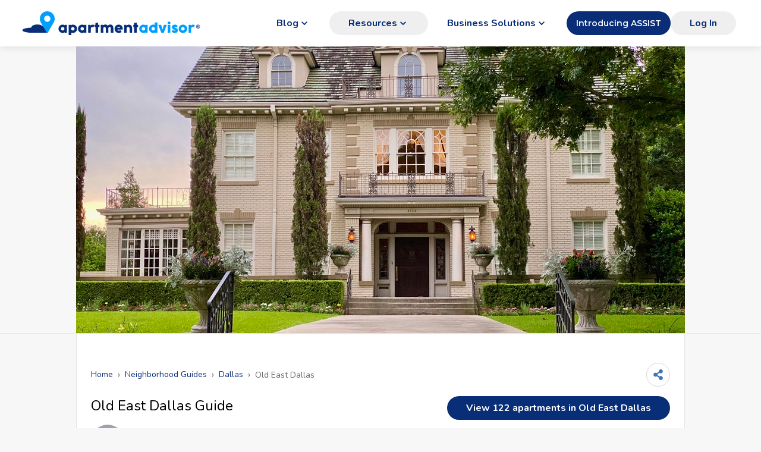

--- FILE ---
content_type: text/html; charset=utf-8
request_url: https://www.apartmentadvisor.com/blog/post/old-east-dallas-dallas-tx
body_size: 15702
content:
<!DOCTYPE html><html lang="en"><head><meta charSet="utf-8" data-next-head=""/><meta name="viewport" content="width=device-width" data-next-head=""/><title data-next-head="">Old East Dallas Dallas TX Guide | ApartmentAdvisor</title><meta name="robots" content="index,follow" data-next-head=""/><meta name="description" content="Learn more about Old East Dallas with our guide to the neighborhood including info on apartments, transportation, restaurants, bars and activities." data-next-head=""/><meta name="twitter:card" content="summary_large_image" data-next-head=""/><meta name="twitter:site" content="@Apt_Advisor" data-next-head=""/><meta property="og:title" content="Old East Dallas Dallas TX Guide" data-next-head=""/><meta property="og:description" content="Learn more about Old East Dallas with our guide to the neighborhood including info on apartments, transportation, restaurants, bars and activities." data-next-head=""/><meta property="og:url" content="https://www.apartmentadvisor.com/blog/post/old-east-dallas-dallas-tx" data-next-head=""/><meta property="og:type" content="article" data-next-head=""/><meta property="og:image" content="https://static.apartmentadvisor.com/i/9d929b965190744fa32f52b01dab7ab1_652_489.jpeg" data-next-head=""/><meta property="og:image:alt" content="Header photo for Old East Dallas article" data-next-head=""/><meta property="og:image:width" content="652" data-next-head=""/><meta property="og:image:height" content="489" data-next-head=""/><meta property="og:locale" content="en_US" data-next-head=""/><meta property="og:site_name" content="ApartmentAdvisor" data-next-head=""/><link rel="canonical" href="https://www.apartmentadvisor.com/blog/post/old-east-dallas-dallas-tx" data-next-head=""/><link rel="icon" type="image/png" href="/icons/favicon-16x16.png" sizes="16x16" data-next-head=""/><link rel="icon" type="image/png" href="/icons/favicon-32x32.png" sizes="32x32" data-next-head=""/><link rel="icon" type="image/png" href="/icons/favicon-196x196.png" sizes="196x196" data-next-head=""/><link rel="preconnect" href="https://static.apartmentadvisor.com"/><link rel="dns-prefetch" href="https://static.apartmentadvisor.com"/><link rel="preload" href="/_next/static/media/e8f2fbee2754df70-s.p.9b7a96b4.woff2" as="font" type="font/woff2" crossorigin="anonymous" data-next-font="size-adjust"/><link rel="preload" href="/_next/static/media/07454f8ad8aaac57-s.p.fc65572f.woff2" as="font" type="font/woff2" crossorigin="anonymous" data-next-font="size-adjust"/><link rel="preload" href="/_next/static/chunks/d2194f4c3129f1d0.css" as="style"/><link rel="preload" href="/_next/static/chunks/71e60270ff8f82f8.css" as="style"/><link rel="preload" href="/_next/static/chunks/f1f0d5a40bbdf686.css" as="style"/><link rel="preload" href="/_next/static/chunks/9af5c50ef5ea544b.css" as="style"/><link data-testid="image-preload-instruction" rel="preload" as="image" fetchPriority="high" imageSrcSet="https://static.apartmentadvisor.com/i/9d929b965190744fa32f52b01dab7ab1 1024w, https://static.apartmentadvisor.com/i/9d929b965190744fa32f52b01dab7ab1_326_245.jpeg 326w, https://static.apartmentadvisor.com/i/9d929b965190744fa32f52b01dab7ab1_652_489.jpeg 652w" data-next-head=""/><script>(function(w,l){w[l] = w[l] || [];w[l].push({'gtm.start':new Date().getTime(),event:'gtm.js'});})(window,'dataLayer');</script><noscript><img height="1" width="1" style="display:none" src="https://www.facebook.com/tr?id=292084085694607&amp;ev=PageView&amp;noscript=1" alt=""/></noscript><link rel="stylesheet" href="/_next/static/chunks/d2194f4c3129f1d0.css" data-n-g=""/><link rel="stylesheet" href="/_next/static/chunks/71e60270ff8f82f8.css" data-n-g=""/><link rel="stylesheet" href="/_next/static/chunks/f1f0d5a40bbdf686.css" data-n-p=""/><link rel="stylesheet" href="/_next/static/chunks/9af5c50ef5ea544b.css"/><noscript data-n-css=""></noscript><script defer="" noModule="" src="/_next/static/chunks/a6dad97d9634a72d.js"></script><script defer="" src="/_next/static/chunks/4049e4bc9b1f2b66.js"></script><script defer="" src="/_next/static/chunks/8750b199ecd27e3a.js"></script><script defer="" src="/_next/static/chunks/589b457428e2ea28.js"></script><script src="/_next/static/chunks/3db01b4bd407bf44.js" defer=""></script><script src="/_next/static/chunks/69355135743eddb1.js" defer=""></script><script src="/_next/static/chunks/aada363af364dd4b.js" defer=""></script><script src="/_next/static/chunks/d04026398394f25d.js" defer=""></script><script src="/_next/static/chunks/8e03f2986db178b8.js" defer=""></script><script src="/_next/static/chunks/eafd55e9c4f4a05b.js" defer=""></script><script src="/_next/static/chunks/e820473247ef9b44.js" defer=""></script><script src="/_next/static/chunks/87ae884a46f3e345.js" defer=""></script><script src="/_next/static/chunks/8e55885cfda756c5.js" defer=""></script><script src="/_next/static/chunks/ac62e489094c3646.js" defer=""></script><script src="/_next/static/chunks/2aac96b07baca968.js" defer=""></script><script src="/_next/static/chunks/turbopack-bc1587e2bda73c58.js" defer=""></script><script src="/_next/static/chunks/32b4a5dfca3de933.js" defer=""></script><script src="/_next/static/chunks/707c3483fb5e10c0.js" defer=""></script><script src="/_next/static/chunks/8959d23f44a4dc8f.js" defer=""></script><script src="/_next/static/chunks/2fed12291b015070.js" defer=""></script><script src="/_next/static/chunks/0a19ad7a1df0f33a.js" defer=""></script><script src="/_next/static/chunks/114cd55fc0786d3b.js" defer=""></script><script src="/_next/static/chunks/8e2914de76a673cd.js" defer=""></script><script src="/_next/static/chunks/6cfa9aa4f4aa6bc1.js" defer=""></script><script src="/_next/static/chunks/27a3e432c920e325.js" defer=""></script><script src="/_next/static/chunks/27cdac0fa0d77b82.js" defer=""></script><script src="/_next/static/chunks/787a89c54611859d.js" defer=""></script><script src="/_next/static/chunks/f3a280d5818442f5.js" defer=""></script><script src="/_next/static/chunks/8e0f7fa49d4d3f6f.js" defer=""></script><script src="/_next/static/chunks/0ad3f66cd37c180d.js" defer=""></script><script src="/_next/static/chunks/908a69aeeac2d59d.js" defer=""></script><script src="/_next/static/chunks/turbopack-513c7ef414ac0c4e.js" defer=""></script><script src="/_next/static/home-web%403fe8272e_20260113195939%3A3fe8272e/_ssgManifest.js" defer=""></script><script src="/_next/static/home-web%403fe8272e_20260113195939%3A3fe8272e/_buildManifest.js" defer=""></script><style id="__jsx-1485990578">:root{--montserrat-font:'Montserrat', 'Montserrat Fallback';--nunito-font:'Nunito', 'Nunito Fallback'}</style></head><body><link rel="preload" as="image" href="/static/branding/logo-with-text2.svg"/><link rel="preload" as="image" href="https://static.apartmentadvisor.com/i/9d929b965190744fa32f52b01dab7ab1"/><link rel="preload" as="image" imageSrcSet="https://static.apartmentadvisor.com/i/9d929b965190744fa32f52b01dab7ab1 1024w, https://static.apartmentadvisor.com/i/9d929b965190744fa32f52b01dab7ab1_326_245.jpeg 326w, https://static.apartmentadvisor.com/i/9d929b965190744fa32f52b01dab7ab1_652_489.jpeg 652w"/><div id="__next"><div><header class="z-50 w-full bg-white shadow-neumorphic min-h-[60px] px-0 py-2 sm:min-h-[64px] md:min-h-[78px] md:px-2 flex flex-col items-center justify-center undefined static"><div class="w-full mx-auto box-border block px-4 sm:px-6 max-w-screen-xl"><div class="flex h-full items-center justify-between"><div class="cursor-pointer"><a href="/" class="flex items-center"><img src="/static/branding/logo-with-text2.svg" alt="logo" class="h-[33px] w-[230px] md:h-[34px] md:w-[238px] lg:h-[30px] lg:w-[204px] lg:min-w-[204px] xl:h-[40px] xl:w-[310px]" height="44" width="328"/></a></div><div class="ml-auto hidden whitespace-nowrap lg:block"><div class="flex"><div class="relative inline"><a class="flex items-center justify-center gap-x-1 font-bold whitespace-nowrap text-center focus:ring-2 sm:focus:ring-0 transition duration-100 disabled:cursor-not-allowed disabled:bg-gray-300/80 disabled:text-gray-400 disabled:hover:bg-gray-300/80 sm:active:scale-95 min-h-[40px] px-8 rounded-full sm:hover:bg-opacity-90 !bg-opacity-0 text-aa-dark-blue hover:bg-gray-100 hover:!bg-opacity-100" aria-haspopup="true" aria-expanded="false" href="/blog"><div class="flex items-center gap-x-2"><span>Blog</span><span class="text-xl hidden sm:inline"><svg stroke="currentColor" fill="currentColor" stroke-width="0" viewBox="0 0 24 24" height="1em" width="1em" xmlns="http://www.w3.org/2000/svg"><path fill="none" d="M0 0h24v24H0V0z"></path><path d="M7.41 8.59 12 13.17l4.59-4.58L18 10l-6 6-6-6 1.41-1.41z"></path></svg></span></div></a></div><div class="relative inline"><button class="flex items-center justify-center gap-x-1 font-bold whitespace-nowrap text-center focus:ring-2 sm:focus:ring-0 transition duration-100 disabled:cursor-not-allowed disabled:bg-gray-300/80 disabled:text-gray-400 disabled:hover:bg-gray-300/80 sm:active:scale-95 min-h-[40px] px-8 rounded-full sm:hover:bg-opacity-90 !bg-opacity-0 text-aa-dark-blue hover:bg-gray-100 hover:!bg-opacity-100" aria-haspopup="true" aria-expanded="false"><div class="flex items-center gap-x-2"><span>Resources</span><span class="text-xl hidden sm:inline"><svg stroke="currentColor" fill="currentColor" stroke-width="0" viewBox="0 0 24 24" height="1em" width="1em" xmlns="http://www.w3.org/2000/svg"><path fill="none" d="M0 0h24v24H0V0z"></path><path d="M7.41 8.59 12 13.17l4.59-4.58L18 10l-6 6-6-6 1.41-1.41z"></path></svg></span></div></button></div><div class="relative inline"><a class="flex items-center justify-center gap-x-1 font-bold whitespace-nowrap text-center focus:ring-2 sm:focus:ring-0 transition duration-100 disabled:cursor-not-allowed disabled:bg-gray-300/80 disabled:text-gray-400 disabled:hover:bg-gray-300/80 sm:active:scale-95 min-h-[40px] px-8 rounded-full sm:hover:bg-opacity-90 !bg-opacity-0 text-aa-dark-blue hover:bg-gray-100 hover:!bg-opacity-100" aria-haspopup="true" aria-expanded="false" href="https://partners.apartmentadvisor.com/home"><div class="flex items-center gap-x-2"><span>Business Solutions</span><span class="text-xl hidden sm:inline"><svg stroke="currentColor" fill="currentColor" stroke-width="0" viewBox="0 0 24 24" height="1em" width="1em" xmlns="http://www.w3.org/2000/svg"><path fill="none" d="M0 0h24v24H0V0z"></path><path d="M7.41 8.59 12 13.17l4.59-4.58L18 10l-6 6-6-6 1.41-1.41z"></path></svg></span></div></a></div><a href="https://partners.apartmentadvisor.com/home" class="inline-flex items-center justify-center whitespace-nowrap rounded-md text-sm font-semibold font-headline ring-offset-background transition-[colors,transform,width] lg:active:scale-95 focus-visible:outline-none focus-visible:ring-2 focus-visible:ring-ring focus-visible:ring-offset-2 disabled:pointer-events-none disabled:opacity-50 bg-primary text-primary-foreground hover:bg-primary/90 h-10 px-4 py-2 !rounded-3xl">Introducing ASSIST</a></div></div><div class="hidden items-center lg:flex"><div class="min-w-[120px]"><button class="flex items-center justify-center gap-x-1 font-bold whitespace-nowrap text-center focus:ring-2 sm:focus:ring-0 transition duration-100 disabled:cursor-not-allowed disabled:bg-gray-300/80 disabled:text-gray-400 disabled:hover:bg-gray-300/80 sm:active:scale-95 min-h-[40px] px-8 rounded-full sm:hover:bg-opacity-90 !bg-opacity-0 text-aa-dark-blue hover:bg-gray-100 hover:!bg-opacity-100"><div class="flex items-center gap-x-2"><span>Log In</span></div></button></div></div><div class="lg:hidden"><div class="relative"><button aria-label="Open navigation menu" class="z-10 !text-2xl !text-primary-dark inline-flex items-center justify-center transition duration-100 rounded-full p-2 size-10 focus:outline-none focus-visible:bg-gray-300 sm:active:scale-95 text-black text-opacity-50 z-10 !text-2xl !text-primary-dark"><svg stroke="currentColor" fill="currentColor" stroke-width="0" viewBox="0 0 24 24" height="1em" width="1em" xmlns="http://www.w3.org/2000/svg"><path fill="none" d="M0 0h24v24H0z"></path><path d="M3 18h18v-2H3v2zm0-5h18v-2H3v2zm0-7v2h18V6H3z"></path></svg></button></div></div></div></div></header></div><main class=""><div class="flex flex-col items-center justify-center lg:border-b lg:border-neutral-200"><div class="relative w-full md:h-[482px] md:max-w-[1080px]" data-testid="post-hero-image-container"><div class="sm:hidden"><div class="aspect-h-7 aspect-w-10" role="button" tabindex="0"><div class="pointer-events-none absolute top-1/2 z-10 flex h-10 w-full items-center justify-between" style="transform:translate(0, -50%)"><button disabled="" class="flex size-10 items-center justify-center bg-black bg-opacity-30 text-white disabled:opacity-0 pointer-events-auto"><svg stroke="currentColor" fill="currentColor" stroke-width="0" viewBox="0 0 1024 1024" height="1em" width="1em" xmlns="http://www.w3.org/2000/svg"><path d="M724 218.3V141c0-6.7-7.7-10.4-12.9-6.3L260.3 486.8a31.86 31.86 0 0 0 0 50.3l450.8 352.1c5.3 4.1 12.9.4 12.9-6.3v-77.3c0-4.9-2.3-9.6-6.1-12.6l-360-281 360-281.1c3.8-3 6.1-7.7 6.1-12.6z"></path></svg></button><button class="flex size-10 items-center justify-center bg-black bg-opacity-30 text-white disabled:opacity-0 pointer-events-auto"><svg stroke="currentColor" fill="currentColor" stroke-width="0" viewBox="0 0 1024 1024" height="1em" width="1em" xmlns="http://www.w3.org/2000/svg"><path d="M765.7 486.8L314.9 134.7A7.97 7.97 0 0 0 302 141v77.3c0 4.9 2.3 9.6 6.1 12.6l360 281.1-360 281.1c-3.9 3-6.1 7.7-6.1 12.6V883c0 6.7 7.7 10.4 12.9 6.3l450.8-352.1a31.96 31.96 0 0 0 0-50.4z"></path></svg></button></div><div class="flex snap-x snap-mandatory gap-x-2 overflow-x-scroll scroll-smooth"><div data-testid="carousel-image" class="box-content flex w-full flex-none snap-start"><img src="https://static.apartmentadvisor.com/i/9d929b965190744fa32f52b01dab7ab1" alt="" class="h-full w-full object-cover" loading="eager" decoding="sync" fetchpriority="high"/></div><div data-testid="carousel-image" class="box-content flex w-full flex-none snap-start"><img src="https://static.apartmentadvisor.com/i/e17d24ef4ce5959221eaeeee374c1066_652_489.jpeg" alt="N Fitzhugh Ave Apartments in Old East Dallas, TX" class="h-full w-full object-cover" loading="lazy" decoding="async" fetchpriority="auto"/></div><div data-testid="carousel-image" class="box-content flex w-full flex-none snap-start"><img src="https://static.apartmentadvisor.com/i/65123b0308e5d230a4045e6c87594f52_652_489.jpeg" alt="Old East Dallas Historic Aldredge House" class="h-full w-full object-cover" loading="lazy" decoding="async" fetchpriority="auto"/></div><div data-testid="carousel-image" class="box-content flex w-full flex-none snap-start"><img src="https://static.apartmentadvisor.com/i/855af8916d6bb66178c73ac826c3a3de_652_489.jpeg" alt="Bryan Street Restaurants in Old East Dallas" class="h-full w-full object-cover" loading="lazy" decoding="async" fetchpriority="auto"/></div><div data-testid="carousel-image" class="box-content flex w-full flex-none snap-start"><img src="https://static.apartmentadvisor.com/i/6ac66d021adbbdbb94b9320e206e5e2a_652_489.jpeg" alt="Fair Park in Old East Dallas " class="h-full w-full object-cover" loading="lazy" decoding="async" fetchpriority="auto"/></div><div data-testid="carousel-image" class="box-content flex w-full flex-none snap-start"><img src="https://static.apartmentadvisor.com/i/6e48be0e647dd2352f8f124215078cc0_652_489.jpeg" alt="Munger Park and Storefronts on Junius Street" class="h-full w-full object-cover" loading="lazy" decoding="async" fetchpriority="auto"/></div><div data-testid="carousel-image" class="box-content flex w-full flex-none snap-start"><img src="https://static.apartmentadvisor.com/i/728619d938665ec533eead25186e36a7_652_489.jpeg" alt="Dallasite Bar in Old East Dallas, TX" class="h-full w-full object-cover" loading="lazy" decoding="async" fetchpriority="auto"/></div><div data-testid="carousel-image" class="box-content flex w-full flex-none snap-start"><img src="https://static.apartmentadvisor.com/i/8509fa924526b08ccc3e9f9c26c74cfe_652_489.jpeg" alt="Gaston Ave Apartments in Old East Dallas" class="h-full w-full object-cover" loading="lazy" decoding="async" fetchpriority="auto"/></div></div></div></div><div class="hidden sm:flex w-full justify-center"><img data-testid="banner-image" class="w-full max-w-[1024px] sm:min-h-[305px] md:max-h-[482px] md:object-cover" style="object-position:50% 38%" src="https://static.apartmentadvisor.com/i/9d929b965190744fa32f52b01dab7ab1" srcSet="https://static.apartmentadvisor.com/i/9d929b965190744fa32f52b01dab7ab1 1024w, https://static.apartmentadvisor.com/i/9d929b965190744fa32f52b01dab7ab1_326_245.jpeg 326w, https://static.apartmentadvisor.com/i/9d929b965190744fa32f52b01dab7ab1_652_489.jpeg 652w" alt="" loading="eager" decoding="sync"/></div></div></div><div class="mb-6 border border-neutral-200 bg-white pb-8 lg:rounded-bl lg:rounded-br w-full mx-auto box-border block px-4 sm:px-6 max-w-screen-lg"><div class="flex flex-col gap-y-4 md:flex-row md:items-center md:justify-between md:gap-y-0 pt-12"><nav aria-label="breadcrumbs"><ol class="flex list-none items-center text-copy-secondary"><li class="whitespace-nowrap text-sm"><a class="inherit" href="/">Home</a></li><li aria-hidden="true" class="mx-2 select-none last:hidden">›</li><li class="whitespace-nowrap text-sm"><a class="inherit" href="/neighborhoods">Neighborhood Guides</a></li><li aria-hidden="true" class="mx-2 select-none last:hidden">›</li><li class="whitespace-nowrap text-sm"><a class="inherit" href="/blog/post/dallas-tx">Dallas</a></li><li aria-hidden="true" class="mx-2 select-none last:hidden">›</li><li><span class="text-sm text-copy-secondary">Old East Dallas</span></li></ol></nav><div class="relative inline" data-headlessui-state=""><button aria-label="Share" class="inline-flex items-center justify-center transition duration-100 rounded-full p-2 size-10 border border-gray-300 bg-white text-[#3c74b6] focus:outline-none focus-visible:bg-gray-300 sm:active:scale-95" id="headlessui-menu-button-_R_1sadam_" aria-haspopup="menu" aria-expanded="false" data-headlessui-state=""><svg stroke="currentColor" fill="currentColor" stroke-width="0" viewBox="0 0 448 512" class="text-lg" height="1em" width="1em" xmlns="http://www.w3.org/2000/svg"><path d="M352 320c-22.608 0-43.387 7.819-59.79 20.895l-102.486-64.054a96.551 96.551 0 0 0 0-41.683l102.486-64.054C308.613 184.181 329.392 192 352 192c53.019 0 96-42.981 96-96S405.019 0 352 0s-96 42.981-96 96c0 7.158.79 14.13 2.276 20.841L155.79 180.895C139.387 167.819 118.608 160 96 160c-53.019 0-96 42.981-96 96s42.981 96 96 96c22.608 0 43.387-7.819 59.79-20.895l102.486 64.054A96.301 96.301 0 0 0 256 416c0 53.019 42.981 96 96 96s96-42.981 96-96-42.981-96-96-96z"></path></svg></button></div></div><div class="mt-4"><div class="sm:flex sm:justify-between"><div><h1 class="text-2xl">Old East Dallas<!-- --> <!-- -->Guide</h1><div class="mt-4 flex items-center"><div class="flex select-none items-center justify-center rounded-full bg-gray-400 size-14 text-xl font-semibold text-white">SL</div><div class="ml-4"><p class="text-sm">By <a class="font-semibold hover:underline" href="/static/our-writers#steven-lindsey">Steven Lindsey</a></p></div></div></div><div class="mt-4 sm:mt-0"><a class="flex items-center justify-center gap-x-1 font-bold whitespace-nowrap text-center focus:ring-2 sm:focus:ring-0 transition duration-100 disabled:cursor-not-allowed disabled:bg-gray-300/80 disabled:text-gray-400 disabled:hover:bg-gray-300/80 sm:active:scale-95 min-h-[40px] px-8 rounded-full sm:hover:bg-opacity-90 bg-aa-dark-blue text-white w-full sm:w-auto" href="/apartments/old-east-dallas-dallas-tx"><div class="flex items-center gap-x-2"><span>View <!-- -->122<!-- --> apartments in <!-- -->Old East Dallas</span></div></a></div></div></div><div><hr class="mb-8 mt-4 h-0.5 w-full bg-primary"/></div><div class="prose mx-auto w-full max-w-screen-lg py-2"><table class="QuickTable-module__aRK-kq__root"><thead><tr><th class="group cursor-default !text-left text-left"><span></span></th><th class="group cursor-default !text-center text-left"><span>Median Rent</span></th><th class="group cursor-default !text-right text-left"><span>Median Sqft</span></th></tr></thead><tbody><tr><td class="cursor-default !text-left text-left">Studio</td><td class="cursor-default !text-center text-left">$873</td><td class="cursor-default !text-right text-left">512 sqft</td></tr><tr><td class="cursor-default !text-left text-left">1 Bed</td><td class="cursor-default !text-center text-left">$1,099</td><td class="cursor-default !text-right text-left">650 sqft</td></tr><tr><td class="cursor-default !text-left text-left">2 Beds</td><td class="cursor-default !text-center text-left">$1,685</td><td class="cursor-default !text-right text-left">802 sqft</td></tr><tr><td class="cursor-default !text-left text-left">3+ Beds</td><td class="cursor-default !text-center text-left">$2,899</td><td class="cursor-default !text-right text-left">1,750 sqft</td></tr></tbody></table></div><div><h2 class="PostContent-module__Iyblqq__h2"><a href="#about">About</a></h2></div><div><p class="mb-4 text-lg leading-[160%]">Old East Dallas lives up to both of its adjectives: dating back to 1882 (old) and just on the other side of <a href="https://www.apartmentadvisor.com/guide/downtown-dallas-dallas-tx" title="Downtown Dallas Neighborhood Guide">Downtown Dallas</a> (east). When it was first incorporated in 1882 and eventually annexed by the city of <a href="https://www.apartmentadvisor.com/guide/dallas-tx" title="Dallas City Guide">Dallas</a> in 1890, it was simply known as East Dallas. Over the years, as the region on the righthand side of the map from the rest of the city became increasingly large, it acquired the “old” designation to distinguish it from other newer neighborhoods popping up that didn’t quite have the same ties to eras gone by.</p></div>
<div><p class="mb-4 text-lg leading-[160%]">In a city known for tearing things down to make way for newer, flashier buildings, Old East Dallas is the exception, home to some of Dallas’ oldest structures and a staggering array of architectural styles. Within the many smaller neighborhoods considered part of Old East Dallas, there’s everything from storefronts on former streetcar stops and converted warehouses adorned with vibrantly colored murals and graffiti in Deep Ellum to contemporary apartment communities in <a href="https://www.apartmentadvisor.com/guide/cityplace-dallas-tx" title="Cityplace Neighborhood Guide">Cityplace</a>, Fitzhugh-Capitol, and Baylor-Meadow. You’ll also find a long stretch of renovated and updated two-story garden apartment buildings along Live Oak Street and Gaston Avenue that give residents proximity to all that nearby <a href="https://www.apartmentadvisor.com/guide/uptown-dallas-tx" title="Uptown Dallas Neighborhood Guide">Uptown</a> and <a href="https://www.apartmentadvisor.com/guide/downtown-dallas-dallas-tx" title="Downtown Dallas Neighborhood Guide">Downtown Dallas</a> have to offer, but often for a more affordable rent. In between these multi-unit complexes, you’ll discover pockets of the past among the stately mansions and historic homes along a beautiful stretch of Swiss Avenue, as well smaller bungalows and cottages in the also-historic Munger Place and Junius Heights.</p></div>
<div><p class="mb-4 text-lg leading-[160%]">The residents of Old East Dallas are as diverse as its architecture. In the early-mid 1900s, many parts of the neighborhood attracted artists and other creative types, African American families, immigrants from Latin American countries, and eventually refugees from Cambodia, Laos, and Vietnam in the 1980s. Over the decades, this has resulted in a real melting pot of cultures, cuisines, and traditions that can still be experienced today in some form or fashion even as the population of different groups fluctuates and the neighborhood continues to morph.</p></div>
<div><p class="mb-4 text-lg leading-[160%]">Either for exercise or to visit a nearby business, cyclists, joggers, and families with strollers are a common sight in the neighborhoods of Old East Dallas. At the edge of Old East Dallas across Interstate 30 lies one of the city’s biggest attractions and true architectural masterpieces: Fair Park. Also, not technically in Old East Dallas, but nearby, <a href="https://www.apartmentadvisor.com/guide/white-rock-lake-dallas-tx" title="White Rock Lake Neighborhood Guide">White Rock Lake</a> and the Dallas Arboretum and Botanical Garden attract their fair share of Old East Dallas residents.</p></div><div><h2 class="PostContent-module__Iyblqq__h2"><a href="#getting-around">Getting Around</a></h2></div><div><p class="mb-4 text-lg leading-[160%]">Old East Dallas is a wide-reaching territory that forms the basic shape of a triangle, with a few jagged deviations. It’s primarily bordered by Henderson and Paulus Avenues to the northeast, US-75 (Central Expressway) to the west, and I-30 to the south.</p></div>
<div><p class="mb-4 text-lg leading-[160%]">Within individual neighborhoods, Old East Dallas has a decent walkability factor, but automobiles and the occasional motorcycle or scooter remain the top modes of transportation throughout Dallas. Public transportation in the district can be accessed fairly easily with the Dallas Area Rapid Transit (DART) light rail system serving multiple stops. Cityplace/Uptown Station (Dallas’ only subterranean station, 10 stories below street level) gives riders access to the Orange, Red, and Blue lines, as well as the McKinney Avenue Trolley system for navigating Uptown and the Dallas Arts District for free. Deep Ellum Station and Baylor University Medical Center Station both connect commuters to Green Line trains. All combined, these stations open up the entire Dallas-Fort Worth region to residents of Old East Dallas.</p></div><div><h2 class="PostContent-module__Iyblqq__h2"><a href="#food-and-drink">Food &amp; Drink</a></h2></div><div><p class="mb-4 text-lg leading-[160%]">Due to the wonderful diversity of Old East Dallas, the food options here are plentiful and represent the multi-cultural backgrounds of the oldest settlers from these parts. Note that by oldest, we don’t mean dated. Restaurants in Old East Dallas combine authentic cuisine with contemporary trends for culinary adventures without the high prices typical of the city’s more upscale entertainment districts. You’ll find dozens of highly revered dining options in <a href="https://www.apartmentadvisor.com/guide/deep-ellum-dallas-tx" title="Deep Ellum Neighborhood Guide">Deep Ellum</a>, but at the foodie intersection of Fitzhugh Avenue and Bryan Street in the heart of Old East Dallas, one of the neighborhood’s most recent claims to fame comes courtesy of the tiny Khao Noodle Shop. Recently voted the #2 best new restaurant in America by Bon Appetit magazine, you must try it for yourself to understand that the hype is completely justified. Within mere steps of the celebrated noodle shop, you can also find Mai’s Vietnamese, Urbano Cafe, Jimmy’s Food Store (for superb Italian sandwiches), Top Round, and Sakhuu Thai, each offering awesome food without any pretense. Elsewhere in Old East Dallas, all-time greats include Alice, E-Bar Tex-Mex, Zalat Pizza, Margarita’s Mexican, Hungry Belly, La Victoria, Bangkok City, Lucky’s Hot Chicken, Petra and the Beast, and Mac’s Bar-B-Que.</p></div>
<div><p class="mb-4 text-lg leading-[160%]">When happy hour rolls around, or on any occasion that calls for a toast, head to one of the neighborhood’s many bars, pubs, and patios that attract residents and visitors from nearby neighborhoods alike. Toller Patio, 77 Degrees, Jack and Ginger’s, the Old Monk, Sandbar Cantina, Thunderbird Station, Double Wide, Dallasite Billiards, Backyard Dallas, Louie’s, Bryan Street Tavern, and Citizen offer the full spectrum of drinking environments, from dive bar to swanky lounge.</p></div>
<div><p class="mb-4 text-lg leading-[160%]">As far as cooking at home, you’ll find scores of grocery stores in Old East Dallas, including discount chain ALDI, major chains Tom Thumb and Fiesta Mart. Also in the area: specialty purveyors like Mexican grocer El Rancho, Jimmy’s Food Store for Italian imports, Pickletopia for pretty much any veggie you can ever imagine being pickled in vinegar and spices.</p></div><div><h2 class="PostContent-module__Iyblqq__h2"><a href="#shopping">Shopping</a></h2></div><div><p class="mb-4 text-lg leading-[160%]">Most shops here are of the smaller, local mom-and-pop-type variety, with a heavy concentration of vintage and thrift stores in Old East Dallas. Dolly Python, Ross at Peak Thrift Shop, and V’s Thrift Store are all popular options for finding unique fashion gems and treasures for the home. At London Blue, discover handcrafted jewelry or create your own inside a tiny shop on Swiss Avenue in the Wilson Historic District. Coco &amp; Dash offers modern furnishings, art, and antiques. Try before you buy at the brick-and-mortar location of online fashion site, Bonobos. And shop for designer women’s fashions on Live Oak Street at the Hills Boutique.</p></div><div><h2 class="PostContent-module__Iyblqq__h2"><a href="#things-to-do">Things to Do</a></h2></div><div><p class="mb-4 text-lg leading-[160%]">Step back in time with a tour of the historic Aldredge House, one of the grand, early 20th-century mansions on Swiss Avenue. Many homes can be toured during the annual Swiss Avenue Home Tour each Mother’s Day weekend, too. Adjacent Fair Park, home to the annual State Fair of Texas and rival football-team showdowns in the Cotton Bowl each fall, is a National Historic Landmark boasting an impressive collection of Art Deco structures and works of art, making it the only unaltered, intact pre-1950s world fair site in the nation. It has grown to be the home of year-round events, too, including Dallas Pride, traveling exhibits, and touring productions of Broadway’s biggest hit musicals. Like many of the neighborhoods east of downtown, residents always gravitate toward nearby White Rock Lake and the Dallas Arboretum and Botanical Garden.</p></div>
<div><p class="mb-4 text-lg leading-[160%]">Enjoy fresh air and sunshine at Buckner (Samuell) Park, J.W. Ray Park, Monarch Park, Central Square Park, or Exall Park. Solve a mystery at A Room With A Clue, an escape room experience near Deep Ellum. Get a relaxing therapeutic rub-down or personal workout session at Vigor Massage and Personal Training. Experience the many contributions of Central and South Americans at the Latino Cultural Center, home to numerous permanent exhibits and temporary installations. Or sing along at Louie Louie’s Dueling Piano Bar or dance the night away to live music on the light-up dance floor at the cozy It’ll Do Club.</p></div><div><h2 class="PostContent-module__Iyblqq__h2"><a href="#colleges-and-universities">Colleges &amp; Universities</a></h2></div><div><p class="mb-4 text-lg leading-[160%]">Old East Dallas has long been a popular area for college students to find apartments because the rent tends to be cheaper than in other nearby neighborhoods. Many apartments in Old East Dallas offer unique floor plans, and smaller complexes feature garden courtyards, making it easy to get to know your neighbors and make friends. The closest universities can be found in Downtown Dallas, but Old East Dallas also lies close enough for a convenient commute to Southern Methodist University (SMU).</p></div><div class="hidden md:block"><div class="mb-14"><hr class="mb-8 mt-4 h-0.5 w-full bg-primary"/></div><div class="w-full"><ul class="grid gap-1 sm:grid-cols-2"><button class="relative"><li><img data-testid="large-gallery-image" loading="lazy" src="https://static.apartmentadvisor.com/i/e17d24ef4ce5959221eaeeee374c1066" srcSet="https://static.apartmentadvisor.com/i/e17d24ef4ce5959221eaeeee374c1066 1024w, https://static.apartmentadvisor.com/i/e17d24ef4ce5959221eaeeee374c1066_326_245.jpeg 326w, https://static.apartmentadvisor.com/i/e17d24ef4ce5959221eaeeee374c1066_652_489.jpeg 652w" alt="N Fitzhugh Ave Apartments in Old East Dallas, TX" style="object-fit:cover;height:305px" class="w-full"/></li><div class="absolute bottom-0 left-0 w-full items-center bg-black/50"><p class="overflow-hidden px-[18px] py-3 text-white">N Fitzhugh Ave Apartments in Old East Dallas, TX</p></div></button><button class="relative"><li><img data-testid="large-gallery-image" loading="lazy" src="https://static.apartmentadvisor.com/i/65123b0308e5d230a4045e6c87594f52" srcSet="https://static.apartmentadvisor.com/i/65123b0308e5d230a4045e6c87594f52 1024w, https://static.apartmentadvisor.com/i/65123b0308e5d230a4045e6c87594f52_326_245.jpeg 326w, https://static.apartmentadvisor.com/i/65123b0308e5d230a4045e6c87594f52_652_489.jpeg 652w" alt="Old East Dallas Historic Aldredge House" style="object-fit:cover;height:305px" class="w-full"/></li><div class="absolute bottom-0 left-0 w-full items-center bg-black/50"><p class="overflow-hidden px-[18px] py-3 text-white">Old East Dallas Historic Aldredge House</p></div></button><button class="relative"><li><img data-testid="large-gallery-image" loading="lazy" src="https://static.apartmentadvisor.com/i/855af8916d6bb66178c73ac826c3a3de" srcSet="https://static.apartmentadvisor.com/i/855af8916d6bb66178c73ac826c3a3de 1024w, https://static.apartmentadvisor.com/i/855af8916d6bb66178c73ac826c3a3de_326_245.jpeg 326w, https://static.apartmentadvisor.com/i/855af8916d6bb66178c73ac826c3a3de_652_489.jpeg 652w" alt="Bryan Street Restaurants in Old East Dallas" style="object-fit:cover;height:305px" class="w-full"/></li><div class="absolute bottom-0 left-0 w-full items-center bg-black/50"><p class="overflow-hidden px-[18px] py-3 text-white">Bryan Street Restaurants in Old East Dallas</p></div></button><button class="relative"><li><img data-testid="large-gallery-image" loading="lazy" src="https://static.apartmentadvisor.com/i/6ac66d021adbbdbb94b9320e206e5e2a" srcSet="https://static.apartmentadvisor.com/i/6ac66d021adbbdbb94b9320e206e5e2a 1024w, https://static.apartmentadvisor.com/i/6ac66d021adbbdbb94b9320e206e5e2a_326_245.jpeg 326w, https://static.apartmentadvisor.com/i/6ac66d021adbbdbb94b9320e206e5e2a_652_489.jpeg 652w" alt="Fair Park in Old East Dallas " style="object-fit:cover;height:305px" class="w-full"/></li><div class="absolute bottom-0 left-0 w-full items-center bg-black/50"><p class="overflow-hidden px-[18px] py-3 text-white">Fair Park in Old East Dallas </p></div></button><button class="relative"><li><img data-testid="large-gallery-image" loading="lazy" src="https://static.apartmentadvisor.com/i/6e48be0e647dd2352f8f124215078cc0" srcSet="https://static.apartmentadvisor.com/i/6e48be0e647dd2352f8f124215078cc0 1024w, https://static.apartmentadvisor.com/i/6e48be0e647dd2352f8f124215078cc0_326_245.jpeg 326w, https://static.apartmentadvisor.com/i/6e48be0e647dd2352f8f124215078cc0_652_489.jpeg 652w" alt="Munger Park and Storefronts on Junius Street" style="object-fit:cover;height:305px" class="w-full"/></li><div class="absolute bottom-0 left-0 w-full items-center bg-black/50"><p class="overflow-hidden px-[18px] py-3 text-white">Munger Park and Storefronts on Junius Street</p></div></button><button class="relative"><li><img data-testid="large-gallery-image" loading="lazy" src="https://static.apartmentadvisor.com/i/728619d938665ec533eead25186e36a7" srcSet="https://static.apartmentadvisor.com/i/728619d938665ec533eead25186e36a7 4032w, https://static.apartmentadvisor.com/i/728619d938665ec533eead25186e36a7_326_245.jpeg 326w, https://static.apartmentadvisor.com/i/728619d938665ec533eead25186e36a7_652_489.jpeg 652w, https://static.apartmentadvisor.com/i/728619d938665ec533eead25186e36a7_1080_810.jpeg 1080w, https://static.apartmentadvisor.com/i/728619d938665ec533eead25186e36a7_1920_1440.jpeg 1920w" alt="Dallasite Bar in Old East Dallas, TX" style="object-fit:cover;height:305px" class="w-full"/></li><div class="absolute bottom-0 left-0 w-full items-center bg-black/50"><p class="overflow-hidden px-[18px] py-3 text-white">Dallasite Bar in Old East Dallas, TX</p></div></button><button class="relative"><li><img data-testid="large-gallery-image" loading="lazy" src="https://static.apartmentadvisor.com/i/8509fa924526b08ccc3e9f9c26c74cfe" srcSet="https://static.apartmentadvisor.com/i/8509fa924526b08ccc3e9f9c26c74cfe 1024w, https://static.apartmentadvisor.com/i/8509fa924526b08ccc3e9f9c26c74cfe_326_245.jpeg 326w, https://static.apartmentadvisor.com/i/8509fa924526b08ccc3e9f9c26c74cfe_652_489.jpeg 652w" alt="Gaston Ave Apartments in Old East Dallas" style="object-fit:cover;height:305px" class="w-full"/></li><div class="absolute bottom-0 left-0 w-full items-center bg-black/50"><p class="overflow-hidden px-[18px] py-3 text-white">Gaston Ave Apartments in Old East Dallas</p></div></button></ul></div></div></div><div class="w-full mx-auto box-border block px-4 sm:px-6 max-w-screen-lg"><div role="button" tabindex="0" class="-mx-4 w-[calc(100%+2rem)] px-4 sm:px-10 sm:mx-auto sm:w-full sm:rounded-2xl bg-gradient-to-r from-aa-dark-blue to-aa-dark-blue/90 p-10 font-semibold text-white group"><div class="mb-2"><a href="/"><h2 class="font-headline text-xl font-bold text-white sm:text-2xl">Find the best deal</h2></a></div><p class="mb-8 font-bold">We rate and sort every listing based on fair market rent.</p><div class="-mx-4 inline-block rounded-full px-4 py-1 transition sm:group-hover:bg-primary-dark"><div class="flex items-center gap-x-2 rounded-full text-lg">Start your search<!-- --> <svg stroke="currentColor" fill="currentColor" stroke-width="0" viewBox="0 0 20 20" aria-hidden="true" class="transition group-hover:translate-x-1" height="1em" width="1em" xmlns="http://www.w3.org/2000/svg"><path fill-rule="evenodd" d="M12.293 5.293a1 1 0 011.414 0l4 4a1 1 0 010 1.414l-4 4a1 1 0 01-1.414-1.414L14.586 11H3a1 1 0 110-2h11.586l-2.293-2.293a1 1 0 010-1.414z" clip-rule="evenodd"></path></svg></div></div></div></div><div class="my-16 w-full mx-auto box-border block px-4 sm:px-6 max-w-screen-xl"><div class="mb-8"><h2 class="mb-4 font-headline text-3xl font-bold">Popular searches</h2><div class="grid grid-cols-1 gap-4 md:grid-cols-2 lg:grid-cols-3"><div><a href="/apartments/dallas-tx/pet-friendly" class="text-black hover:underline"><p class="truncate font-headline font-bold">Pet Friendly Apartments Dallas</p></a><p>2,297 apartments starting at $604/month</p></div><div><a href="/apartments/dallas-tx/studio" class="text-black hover:underline"><p class="truncate font-headline font-bold">Studio Apartments Dallas</p></a><p>221 apartments starting at $725/month</p></div><div><a href="/apartments/dallas-tx/1-bedroom" class="text-black hover:underline"><p class="truncate font-headline font-bold">1 Bedroom Apartments Dallas</p></a><p>3,315 apartments starting at $604/month</p></div><div><a href="/apartments/dallas-tx/2-bedroom" class="text-black hover:underline"><p class="truncate font-headline font-bold">2 Bedroom Apartments Dallas</p></a><p>1,982 apartments starting at $794/month</p></div><div><a href="/apartments/dallas-tx/3-bedroom" class="text-black hover:underline"><p class="truncate font-headline font-bold">3 Bedroom Apartments Dallas</p></a><p>257 apartments starting at $978/month</p></div><div><a href="/apartments/dallas-tx/cheap" class="text-black hover:underline"><p class="truncate font-headline font-bold">Cheap Apartments Dallas</p></a><p>5,634 apartments starting at $604/month</p></div><div><a href="/apartments/dallas-tx/house" class="text-black hover:underline"><p class="truncate font-headline font-bold">Houses for Rent Dallas</p></a><p>101 apartments starting at $675/month</p></div></div></div><div class="mb-8"><h2 class="mb-4 font-headline text-3xl font-bold">Nearby neighborhoods</h2><div class="grid grid-cols-1 gap-4 md:grid-cols-2 lg:grid-cols-3"><div><a href="/apartments/downtown-dallas-dallas-tx" class="text-black hover:underline"><p class="truncate font-headline font-bold">Downtown Dallas Apartments</p></a><p>313 apartments starting at $925/month</p></div><div><a href="/apartments/knox-henderson-dallas-tx" class="text-black hover:underline"><p class="truncate font-headline font-bold">Knox Henderson Apartments</p></a><p>124 apartments starting at $1,150/month</p></div><div><a href="/apartments/lake-highlands-dallas-tx" class="text-black hover:underline"><p class="truncate font-headline font-bold">Lake Highlands Apartments</p></a><p>885 apartments starting at $604/month</p></div><div><a href="/apartments/medical-district-dallas-tx" class="text-black hover:underline"><p class="truncate font-headline font-bold">Medical District Apartments</p></a><p>101 apartments starting at $899/month</p></div><div><a href="/apartments/northwest-dallas-dallas-tx" class="text-black hover:underline"><p class="truncate font-headline font-bold">Northwest Dallas Apartments</p></a><p>125 apartments starting at $825/month</p></div><div><a href="/apartments/oak-cliff-dallas-tx" class="text-black hover:underline"><p class="truncate font-headline font-bold">Oak Cliff Apartments</p></a><p>223 apartments starting at $799/month</p></div><div><a href="/apartments/oak-lawn-dallas-tx" class="text-black hover:underline"><p class="truncate font-headline font-bold">Oak Lawn Apartments</p></a><p>100 apartments starting at $1,100/month</p></div><div><a href="/apartments/white-rock-lake-dallas-tx" class="text-black hover:underline"><p class="truncate font-headline font-bold">White Rock Lake Apartments</p></a><p>255 apartments starting at $1,000/month</p></div></div></div><div class="mb-8"><h2 class="mb-4 font-headline text-3xl font-bold">Nearby cities</h2><div class="grid grid-cols-1 gap-4 md:grid-cols-2 lg:grid-cols-3"><div><a href="/apartments/carrollton-tx" class="text-black hover:underline"><p class="truncate font-headline font-bold">Carrollton Apartments</p></a><p>320 apartments starting at $975/month</p></div><div><a href="/apartments/dallas-tx" class="text-black hover:underline"><p class="truncate font-headline font-bold">Dallas Apartments</p></a><p>5,602 apartments starting at $604/month</p></div><div><a href="/apartments/desoto-tx" class="text-black hover:underline"><p class="truncate font-headline font-bold">DeSoto Apartments</p></a><p>71 apartments starting at $925/month</p></div><div><a href="/apartments/farmers-branch-tx" class="text-black hover:underline"><p class="truncate font-headline font-bold">Farmers Branch Apartments</p></a><p>269 apartments starting at $850/month</p></div><div><a href="/apartments/garland-tx" class="text-black hover:underline"><p class="truncate font-headline font-bold">Garland Apartments</p></a><p>374 apartments starting at $675/month</p></div><div><a href="/apartments/irving-tx" class="text-black hover:underline"><p class="truncate font-headline font-bold">Irving Apartments</p></a><p>777 apartments starting at $878/month</p></div><div><a href="/apartments/mesquite-tx" class="text-black hover:underline"><p class="truncate font-headline font-bold">Mesquite Apartments</p></a><p>262 apartments starting at $823/month</p></div><div><a href="/apartments/richardson-tx" class="text-black hover:underline"><p class="truncate font-headline font-bold">Richardson Apartments</p></a><p>278 apartments starting at $750/month</p></div><div><a href="/apartments/rowlett-tx" class="text-black hover:underline"><p class="truncate font-headline font-bold">Rowlett Apartments</p></a><p>159 apartments starting at $964/month</p></div></div></div><div class="mb-8"><h2 class="mb-4 font-headline text-3xl font-bold">Nearby universities</h2><div class="grid grid-cols-1 gap-4 md:grid-cols-2 lg:grid-cols-3"><div><a href="/apartments/eastfield-college-mesquite-tx" class="text-black hover:underline"><p class="truncate font-headline font-bold">Eastfield College Apartments</p></a><p>54 apartments starting at $809/month</p></div><div><a href="/apartments/el-centro-college-dallas-tx" class="text-black hover:underline"><p class="truncate font-headline font-bold">El Centro College Apartments</p></a><p>414 apartments starting at $925/month</p></div><div><a href="/apartments/mountain-view-college-dallas-tx" class="text-black hover:underline"><p class="truncate font-headline font-bold">Mountain View College Apartments</p></a><p>89 apartments starting at $899/month</p></div><div><a href="/apartments/richland-college-dallas-tx" class="text-black hover:underline"><p class="truncate font-headline font-bold">Richland College Apartments</p></a><p>552 apartments starting at $725/month</p></div><div><a href="/apartments/unt-dallas-dallas-tx" class="text-black hover:underline"><p class="truncate font-headline font-bold">UNT Dallas Apartments</p></a><p>65 apartments starting at $845/month</p></div></div></div><div class="mb-8"><h2 class="mb-4 font-headline text-3xl font-bold">Popular metro areas</h2><div class="grid grid-cols-1 gap-4 md:grid-cols-2 lg:grid-cols-3"><div><a href="/apartments/austin-tx-metro" class="text-black hover:underline"><p class="truncate font-headline font-bold">Austin Metro Apartments</p></a><p>7,544 apartments starting at $550/month</p></div><div><a href="/apartments/dallas-fort-worth-tx-metro" class="text-black hover:underline"><p class="truncate font-headline font-bold">Dallas Fort Worth Metro Apartments</p></a><p>17,895 apartments starting at $598/month</p></div><div><a href="/apartments/houston-tx-metro" class="text-black hover:underline"><p class="truncate font-headline font-bold">Houston Metro Apartments</p></a><p>7,889 apartments starting at $500/month</p></div><div><a href="/apartments/san-antonio-tx-metro" class="text-black hover:underline"><p class="truncate font-headline font-bold">San Antonio Metro Apartments</p></a><p>5,127 apartments starting at $468/month</p></div></div></div></div></main><div class=""><footer class="border-t border-neutral-200 bg-white p-9"><div class="w-full mx-auto box-border block px-4 sm:px-6 max-w-screen-xl"><div class="mb-14 flex items-center justify-center md:justify-between"><img src="/static/branding/logo-with-text2.svg" alt="logo" class="h-[40px] w-[310px]"/><div class="hidden md:block md:w-[300px]"><div class="flex w-full justify-center gap-x-6 md:justify-end"><a href="https://www.linkedin.com/company/apartmentadvisor/" aria-label="LinkedIn" class="text-xl text-neutral-500 hover:text-neutral-900"><span class="sr-only">LinkedIn</span><svg stroke="currentColor" fill="currentColor" stroke-width="0" role="img" viewBox="0 0 24 24" height="1em" width="1em" xmlns="http://www.w3.org/2000/svg"><path d="M20.447 20.452h-3.554v-5.569c0-1.328-.027-3.037-1.852-3.037-1.853 0-2.136 1.445-2.136 2.939v5.667H9.351V9h3.414v1.561h.046c.477-.9 1.637-1.85 3.37-1.85 3.601 0 4.267 2.37 4.267 5.455v6.286zM5.337 7.433c-1.144 0-2.063-.926-2.063-2.065 0-1.138.92-2.063 2.063-2.063 1.14 0 2.064.925 2.064 2.063 0 1.139-.925 2.065-2.064 2.065zm1.782 13.019H3.555V9h3.564v11.452zM22.225 0H1.771C.792 0 0 .774 0 1.729v20.542C0 23.227.792 24 1.771 24h20.451C23.2 24 24 23.227 24 22.271V1.729C24 .774 23.2 0 22.222 0h.003z"></path></svg></a><a href="https://www.facebook.com/ApartmentAdvisor/" aria-label="Facebook" class="text-xl text-neutral-500 hover:text-neutral-900"><span class="sr-only">Facebook</span><svg stroke="currentColor" fill="currentColor" stroke-width="0" role="img" viewBox="0 0 24 24" height="1em" width="1em" xmlns="http://www.w3.org/2000/svg"><path d="M9.101 23.691v-7.98H6.627v-3.667h2.474v-1.58c0-4.085 1.848-5.978 5.858-5.978.401 0 .955.042 1.468.103a8.68 8.68 0 0 1 1.141.195v3.325a8.623 8.623 0 0 0-.653-.036 26.805 26.805 0 0 0-.733-.009c-.707 0-1.259.096-1.675.309a1.686 1.686 0 0 0-.679.622c-.258.42-.374.995-.374 1.752v1.297h3.919l-.386 2.103-.287 1.564h-3.246v8.245C19.396 23.238 24 18.179 24 12.044c0-6.627-5.373-12-12-12s-12 5.373-12 12c0 5.628 3.874 10.35 9.101 11.647Z"></path></svg></a><a href="https://twitter.com/Apt_Advisor" aria-label="X" class="text-xl text-neutral-500 hover:text-neutral-900"><span class="sr-only">X</span><svg stroke="currentColor" fill="currentColor" stroke-width="0" role="img" viewBox="0 0 24 24" height="1em" width="1em" xmlns="http://www.w3.org/2000/svg"><path d="M18.901 1.153h3.68l-8.04 9.19L24 22.846h-7.406l-5.8-7.584-6.638 7.584H.474l8.6-9.83L0 1.154h7.594l5.243 6.932ZM17.61 20.644h2.039L6.486 3.24H4.298Z"></path></svg></a><a href="https://www.instagram.com/aptadvisor" aria-label="Instagram" class="text-xl text-neutral-500 hover:text-neutral-900"><span class="sr-only">Instagram</span><svg stroke="currentColor" fill="currentColor" stroke-width="0" role="img" viewBox="0 0 24 24" height="1em" width="1em" xmlns="http://www.w3.org/2000/svg"><path d="M7.0301.084c-1.2768.0602-2.1487.264-2.911.5634-.7888.3075-1.4575.72-2.1228 1.3877-.6652.6677-1.075 1.3368-1.3802 2.127-.2954.7638-.4956 1.6365-.552 2.914-.0564 1.2775-.0689 1.6882-.0626 4.947.0062 3.2586.0206 3.6671.0825 4.9473.061 1.2765.264 2.1482.5635 2.9107.308.7889.72 1.4573 1.388 2.1228.6679.6655 1.3365 1.0743 2.1285 1.38.7632.295 1.6361.4961 2.9134.552 1.2773.056 1.6884.069 4.9462.0627 3.2578-.0062 3.668-.0207 4.9478-.0814 1.28-.0607 2.147-.2652 2.9098-.5633.7889-.3086 1.4578-.72 2.1228-1.3881.665-.6682 1.0745-1.3378 1.3795-2.1284.2957-.7632.4966-1.636.552-2.9124.056-1.2809.0692-1.6898.063-4.948-.0063-3.2583-.021-3.6668-.0817-4.9465-.0607-1.2797-.264-2.1487-.5633-2.9117-.3084-.7889-.72-1.4568-1.3876-2.1228C21.2982 1.33 20.628.9208 19.8378.6165 19.074.321 18.2017.1197 16.9244.0645 15.6471.0093 15.236-.005 11.977.0014 8.718.0076 8.31.0215 7.0301.0839m.1402 21.6932c-1.17-.0509-1.8053-.2453-2.2287-.408-.5606-.216-.96-.4771-1.3819-.895-.422-.4178-.6811-.8186-.9-1.378-.1644-.4234-.3624-1.058-.4171-2.228-.0595-1.2645-.072-1.6442-.079-4.848-.007-3.2037.0053-3.583.0607-4.848.05-1.169.2456-1.805.408-2.2282.216-.5613.4762-.96.895-1.3816.4188-.4217.8184-.6814 1.3783-.9003.423-.1651 1.0575-.3614 2.227-.4171 1.2655-.06 1.6447-.072 4.848-.079 3.2033-.007 3.5835.005 4.8495.0608 1.169.0508 1.8053.2445 2.228.408.5608.216.96.4754 1.3816.895.4217.4194.6816.8176.9005 1.3787.1653.4217.3617 1.056.4169 2.2263.0602 1.2655.0739 1.645.0796 4.848.0058 3.203-.0055 3.5834-.061 4.848-.051 1.17-.245 1.8055-.408 2.2294-.216.5604-.4763.96-.8954 1.3814-.419.4215-.8181.6811-1.3783.9-.4224.1649-1.0577.3617-2.2262.4174-1.2656.0595-1.6448.072-4.8493.079-3.2045.007-3.5825-.006-4.848-.0608M16.953 5.5864A1.44 1.44 0 1 0 18.39 4.144a1.44 1.44 0 0 0-1.437 1.4424M5.8385 12.012c.0067 3.4032 2.7706 6.1557 6.173 6.1493 3.4026-.0065 6.157-2.7701 6.1506-6.1733-.0065-3.4032-2.771-6.1565-6.174-6.1498-3.403.0067-6.156 2.771-6.1496 6.1738M8 12.0077a4 4 0 1 1 4.008 3.9921A3.9996 3.9996 0 0 1 8 12.0077"></path></svg></a></div></div></div><div class="mb-6 grid grid-cols-2 gap-y-6 md:grid-cols-3"><div class="flex-col space-y-1.5"><p class="font-headline text-xs font-medium uppercase text-black/80">Our company</p><a href="/about" class="block text-sm text-black no-underline">About</a><a href="/contactUs" class="block text-sm text-black no-underline">Contact Us</a><a href="/static/press" class="block text-sm text-black no-underline">Press</a><a href="/static/disclosures-and-licenses" class="block text-sm text-black no-underline">Disclosures and Licenses</a></div><div class="flex-col space-y-1.5"><p class="font-headline text-xs font-medium uppercase text-black/80">Support</p><a href="/privacy" class="block text-sm text-black no-underline">Privacy Policy</a><a href="/terms" class="block text-sm text-black no-underline">Terms</a><a href="/ccpa" class="block text-sm text-black no-underline">Do Not Sell My Info</a></div><div class="hidden md:block md:contents"><div class="flex-col space-y-1.5"><p class="font-headline text-xs font-medium uppercase text-black/80">Resources</p><a href="/blog/category/renter-guide" class="block text-sm text-black no-underline">Renter Guide</a><a href="/rent-calculator" class="block text-sm text-black no-underline">Rent Calculator</a><a href="/neighborhoods" class="block text-sm text-black no-underline">Neighborhood Guides</a><a href="/blog/category/news" class="block text-sm text-black no-underline">News and Insights</a><a href="https://partners.apartmentadvisor.com/owner-resource-center" class="block text-sm text-black no-underline">Property Owner Resource Center</a><a href="/market-reports" class="block text-sm text-black no-underline">Market Reports</a><a href="/rental-pricing-tool" class="block text-sm text-black no-underline">Rental Pricing Tool</a></div></div></div><div class="mb-14"><div class="md:hidden"><div class="flex-col space-y-1.5"><p class="font-headline text-xs font-medium uppercase text-black/80">Resources</p><a href="/blog/category/renter-guide" class="block text-sm text-black no-underline">Renter Guide</a><a href="/rent-calculator" class="block text-sm text-black no-underline">Rent Calculator</a><a href="/neighborhoods" class="block text-sm text-black no-underline">Neighborhood Guides</a><a href="/blog/category/news" class="block text-sm text-black no-underline">News and Insights</a><a href="https://partners.apartmentadvisor.com/owner-resource-center" class="block text-sm text-black no-underline">Property Owner Resource Center</a><a href="/market-reports" class="block text-sm text-black no-underline">Market Reports</a><a href="/rental-pricing-tool" class="block text-sm text-black no-underline">Rental Pricing Tool</a></div></div></div><div class="md:hidden"><div class="flex w-full justify-center gap-x-6 md:justify-end"><a href="https://www.linkedin.com/company/apartmentadvisor/" aria-label="LinkedIn" class="text-xl text-neutral-500 hover:text-neutral-900"><span class="sr-only">LinkedIn</span><svg stroke="currentColor" fill="currentColor" stroke-width="0" role="img" viewBox="0 0 24 24" height="1em" width="1em" xmlns="http://www.w3.org/2000/svg"><path d="M20.447 20.452h-3.554v-5.569c0-1.328-.027-3.037-1.852-3.037-1.853 0-2.136 1.445-2.136 2.939v5.667H9.351V9h3.414v1.561h.046c.477-.9 1.637-1.85 3.37-1.85 3.601 0 4.267 2.37 4.267 5.455v6.286zM5.337 7.433c-1.144 0-2.063-.926-2.063-2.065 0-1.138.92-2.063 2.063-2.063 1.14 0 2.064.925 2.064 2.063 0 1.139-.925 2.065-2.064 2.065zm1.782 13.019H3.555V9h3.564v11.452zM22.225 0H1.771C.792 0 0 .774 0 1.729v20.542C0 23.227.792 24 1.771 24h20.451C23.2 24 24 23.227 24 22.271V1.729C24 .774 23.2 0 22.222 0h.003z"></path></svg></a><a href="https://www.facebook.com/ApartmentAdvisor/" aria-label="Facebook" class="text-xl text-neutral-500 hover:text-neutral-900"><span class="sr-only">Facebook</span><svg stroke="currentColor" fill="currentColor" stroke-width="0" role="img" viewBox="0 0 24 24" height="1em" width="1em" xmlns="http://www.w3.org/2000/svg"><path d="M9.101 23.691v-7.98H6.627v-3.667h2.474v-1.58c0-4.085 1.848-5.978 5.858-5.978.401 0 .955.042 1.468.103a8.68 8.68 0 0 1 1.141.195v3.325a8.623 8.623 0 0 0-.653-.036 26.805 26.805 0 0 0-.733-.009c-.707 0-1.259.096-1.675.309a1.686 1.686 0 0 0-.679.622c-.258.42-.374.995-.374 1.752v1.297h3.919l-.386 2.103-.287 1.564h-3.246v8.245C19.396 23.238 24 18.179 24 12.044c0-6.627-5.373-12-12-12s-12 5.373-12 12c0 5.628 3.874 10.35 9.101 11.647Z"></path></svg></a><a href="https://twitter.com/Apt_Advisor" aria-label="X" class="text-xl text-neutral-500 hover:text-neutral-900"><span class="sr-only">X</span><svg stroke="currentColor" fill="currentColor" stroke-width="0" role="img" viewBox="0 0 24 24" height="1em" width="1em" xmlns="http://www.w3.org/2000/svg"><path d="M18.901 1.153h3.68l-8.04 9.19L24 22.846h-7.406l-5.8-7.584-6.638 7.584H.474l8.6-9.83L0 1.154h7.594l5.243 6.932ZM17.61 20.644h2.039L6.486 3.24H4.298Z"></path></svg></a><a href="https://www.instagram.com/aptadvisor" aria-label="Instagram" class="text-xl text-neutral-500 hover:text-neutral-900"><span class="sr-only">Instagram</span><svg stroke="currentColor" fill="currentColor" stroke-width="0" role="img" viewBox="0 0 24 24" height="1em" width="1em" xmlns="http://www.w3.org/2000/svg"><path d="M7.0301.084c-1.2768.0602-2.1487.264-2.911.5634-.7888.3075-1.4575.72-2.1228 1.3877-.6652.6677-1.075 1.3368-1.3802 2.127-.2954.7638-.4956 1.6365-.552 2.914-.0564 1.2775-.0689 1.6882-.0626 4.947.0062 3.2586.0206 3.6671.0825 4.9473.061 1.2765.264 2.1482.5635 2.9107.308.7889.72 1.4573 1.388 2.1228.6679.6655 1.3365 1.0743 2.1285 1.38.7632.295 1.6361.4961 2.9134.552 1.2773.056 1.6884.069 4.9462.0627 3.2578-.0062 3.668-.0207 4.9478-.0814 1.28-.0607 2.147-.2652 2.9098-.5633.7889-.3086 1.4578-.72 2.1228-1.3881.665-.6682 1.0745-1.3378 1.3795-2.1284.2957-.7632.4966-1.636.552-2.9124.056-1.2809.0692-1.6898.063-4.948-.0063-3.2583-.021-3.6668-.0817-4.9465-.0607-1.2797-.264-2.1487-.5633-2.9117-.3084-.7889-.72-1.4568-1.3876-2.1228C21.2982 1.33 20.628.9208 19.8378.6165 19.074.321 18.2017.1197 16.9244.0645 15.6471.0093 15.236-.005 11.977.0014 8.718.0076 8.31.0215 7.0301.0839m.1402 21.6932c-1.17-.0509-1.8053-.2453-2.2287-.408-.5606-.216-.96-.4771-1.3819-.895-.422-.4178-.6811-.8186-.9-1.378-.1644-.4234-.3624-1.058-.4171-2.228-.0595-1.2645-.072-1.6442-.079-4.848-.007-3.2037.0053-3.583.0607-4.848.05-1.169.2456-1.805.408-2.2282.216-.5613.4762-.96.895-1.3816.4188-.4217.8184-.6814 1.3783-.9003.423-.1651 1.0575-.3614 2.227-.4171 1.2655-.06 1.6447-.072 4.848-.079 3.2033-.007 3.5835.005 4.8495.0608 1.169.0508 1.8053.2445 2.228.408.5608.216.96.4754 1.3816.895.4217.4194.6816.8176.9005 1.3787.1653.4217.3617 1.056.4169 2.2263.0602 1.2655.0739 1.645.0796 4.848.0058 3.203-.0055 3.5834-.061 4.848-.051 1.17-.245 1.8055-.408 2.2294-.216.5604-.4763.96-.8954 1.3814-.419.4215-.8181.6811-1.3783.9-.4224.1649-1.0577.3617-2.2262.4174-1.2656.0595-1.6448.072-4.8493.079-3.2045.007-3.5825-.006-4.848-.0608M16.953 5.5864A1.44 1.44 0 1 0 18.39 4.144a1.44 1.44 0 0 0-1.437 1.4424M5.8385 12.012c.0067 3.4032 2.7706 6.1557 6.173 6.1493 3.4026-.0065 6.157-2.7701 6.1506-6.1733-.0065-3.4032-2.771-6.1565-6.174-6.1498-3.403.0067-6.156 2.771-6.1496 6.1738M8 12.0077a4 4 0 1 1 4.008 3.9921A3.9996 3.9996 0 0 1 8 12.0077"></path></svg></a></div></div><div class="mt-8 flex w-full justify-center md:mt-0 md:justify-start"><div class="flex w-full items-center justify-center gap-x-2 md:justify-start"><a class="text-black" href="https://www.hud.gov/program_offices/fair_housing_equal_opp" target="_blank" rel="nofollow"><img src="/static/images/equal-housing-opportunity.svg" alt="Equal Housing Opportunity Logo" loading="lazy" class="size-8"/></a></div></div><p class="mb-14 mt-2 text-center font-headline text-sm md:text-left">© <!-- -->2026<!-- --> ApartmentAdvisor</p></div></footer></div><div data-rht-toaster="" style="position:fixed;z-index:9999;top:16px;left:16px;right:16px;bottom:16px;pointer-events:none"></div></div><script id="__NEXT_DATA__" type="application/json">{"props":{"pageProps":{"variant":"blog","blogCrossPosts":null,"retrievedCrossLinks":[{"heading":"Popular searches","linkElements":[{"label":"Pet Friendly Apartments Dallas","description":"2,297 apartments starting at $604/month","href":"/apartments/dallas-tx/pet-friendly"},{"label":"Studio Apartments Dallas","description":"221 apartments starting at $725/month","href":"/apartments/dallas-tx/studio"},{"label":"1 Bedroom Apartments Dallas","description":"3,315 apartments starting at $604/month","href":"/apartments/dallas-tx/1-bedroom"},{"label":"2 Bedroom Apartments Dallas","description":"1,982 apartments starting at $794/month","href":"/apartments/dallas-tx/2-bedroom"},{"label":"3 Bedroom Apartments Dallas","description":"257 apartments starting at $978/month","href":"/apartments/dallas-tx/3-bedroom"},{"label":"Cheap Apartments Dallas","description":"5,634 apartments starting at $604/month","href":"/apartments/dallas-tx/cheap"},{"label":"Houses for Rent Dallas","description":"101 apartments starting at $675/month","href":"/apartments/dallas-tx/house"}]},{"heading":"Nearby neighborhoods","linkElements":[{"label":"Downtown Dallas Apartments","description":"313 apartments starting at $925/month","href":"/apartments/downtown-dallas-dallas-tx"},{"label":"Knox Henderson Apartments","description":"124 apartments starting at $1,150/month","href":"/apartments/knox-henderson-dallas-tx"},{"label":"Lake Highlands Apartments","description":"885 apartments starting at $604/month","href":"/apartments/lake-highlands-dallas-tx"},{"label":"Medical District Apartments","description":"101 apartments starting at $899/month","href":"/apartments/medical-district-dallas-tx"},{"label":"Northwest Dallas Apartments","description":"125 apartments starting at $825/month","href":"/apartments/northwest-dallas-dallas-tx"},{"label":"Oak Cliff Apartments","description":"223 apartments starting at $799/month","href":"/apartments/oak-cliff-dallas-tx"},{"label":"Oak Lawn Apartments","description":"100 apartments starting at $1,100/month","href":"/apartments/oak-lawn-dallas-tx"},{"label":"White Rock Lake Apartments","description":"255 apartments starting at $1,000/month","href":"/apartments/white-rock-lake-dallas-tx"}]},{"heading":"Nearby cities","linkElements":[{"label":"Carrollton Apartments","description":"320 apartments starting at $975/month","href":"/apartments/carrollton-tx"},{"label":"Dallas Apartments","description":"5,602 apartments starting at $604/month","href":"/apartments/dallas-tx"},{"label":"DeSoto Apartments","description":"71 apartments starting at $925/month","href":"/apartments/desoto-tx"},{"label":"Farmers Branch Apartments","description":"269 apartments starting at $850/month","href":"/apartments/farmers-branch-tx"},{"label":"Garland Apartments","description":"374 apartments starting at $675/month","href":"/apartments/garland-tx"},{"label":"Irving Apartments","description":"777 apartments starting at $878/month","href":"/apartments/irving-tx"},{"label":"Mesquite Apartments","description":"262 apartments starting at $823/month","href":"/apartments/mesquite-tx"},{"label":"Richardson Apartments","description":"278 apartments starting at $750/month","href":"/apartments/richardson-tx"},{"label":"Rowlett Apartments","description":"159 apartments starting at $964/month","href":"/apartments/rowlett-tx"}]},{"heading":"Nearby universities","linkElements":[{"label":"Eastfield College Apartments","description":"54 apartments starting at $809/month","href":"/apartments/eastfield-college-mesquite-tx"},{"label":"El Centro College Apartments","description":"414 apartments starting at $925/month","href":"/apartments/el-centro-college-dallas-tx"},{"label":"Mountain View College Apartments","description":"89 apartments starting at $899/month","href":"/apartments/mountain-view-college-dallas-tx"},{"label":"Richland College Apartments","description":"552 apartments starting at $725/month","href":"/apartments/richland-college-dallas-tx"},{"label":"UNT Dallas Apartments","description":"65 apartments starting at $845/month","href":"/apartments/unt-dallas-dallas-tx"}]},{"heading":"Popular metro areas","linkElements":[{"label":"Austin Metro Apartments","description":"7,544 apartments starting at $550/month","href":"/apartments/austin-tx-metro"},{"label":"Dallas Fort Worth Metro Apartments","description":"17,895 apartments starting at $598/month","href":"/apartments/dallas-fort-worth-tx-metro"},{"label":"Houston Metro Apartments","description":"7,889 apartments starting at $500/month","href":"/apartments/houston-tx-metro"},{"label":"San Antonio Metro Apartments","description":"5,127 apartments starting at $468/month","href":"/apartments/san-antonio-tx-metro"}]}],"freeHandSource":null,"neighborhoodSources":{"aboutSource":{"compiledSource":"\"use strict\";\nconst {Fragment: _Fragment, jsx: _jsx, jsxs: _jsxs} = arguments[0];\nconst {useMDXComponents: _provideComponents} = arguments[0];\nfunction _createMdxContent(props) {\n  const _components = {\n    a: \"a\",\n    p: \"p\",\n    ..._provideComponents(),\n    ...props.components\n  };\n  return _jsxs(_Fragment, {\n    children: [_jsxs(_components.p, {\n      children: [\"Old East Dallas lives up to both of its adjectives: dating back to 1882 (old) and just on the other side of \", _jsx(_components.a, {\n        href: \"https://www.apartmentadvisor.com/guide/downtown-dallas-dallas-tx\",\n        title: \"Downtown Dallas Neighborhood Guide\",\n        children: \"Downtown Dallas\"\n      }), \" (east). When it was first incorporated in 1882 and eventually annexed by the city of \", _jsx(_components.a, {\n        href: \"https://www.apartmentadvisor.com/guide/dallas-tx\",\n        title: \"Dallas City Guide\",\n        children: \"Dallas\"\n      }), \" in 1890, it was simply known as East Dallas. Over the years, as the region on the righthand side of the map from the rest of the city became increasingly large, it acquired the “old” designation to distinguish it from other newer neighborhoods popping up that didn’t quite have the same ties to eras gone by.\"]\n    }), \"\\n\", _jsxs(_components.p, {\n      children: [\"In a city known for tearing things down to make way for newer, flashier buildings, Old East Dallas is the exception, home to some of Dallas’ oldest structures and a staggering array of architectural styles. Within the many smaller neighborhoods considered part of Old East Dallas, there’s everything from storefronts on former streetcar stops and converted warehouses adorned with vibrantly colored murals and graffiti in Deep Ellum to contemporary apartment communities in \", _jsx(_components.a, {\n        href: \"https://www.apartmentadvisor.com/guide/cityplace-dallas-tx\",\n        title: \"Cityplace Neighborhood Guide\",\n        children: \"Cityplace\"\n      }), \", Fitzhugh-Capitol, and Baylor-Meadow. You’ll also find a long stretch of renovated and updated two-story garden apartment buildings along Live Oak Street and Gaston Avenue that give residents proximity to all that nearby \", _jsx(_components.a, {\n        href: \"https://www.apartmentadvisor.com/guide/uptown-dallas-tx\",\n        title: \"Uptown Dallas Neighborhood Guide\",\n        children: \"Uptown\"\n      }), \" and \", _jsx(_components.a, {\n        href: \"https://www.apartmentadvisor.com/guide/downtown-dallas-dallas-tx\",\n        title: \"Downtown Dallas Neighborhood Guide\",\n        children: \"Downtown Dallas\"\n      }), \" have to offer, but often for a more affordable rent. In between these multi-unit complexes, you’ll discover pockets of the past among the stately mansions and historic homes along a beautiful stretch of Swiss Avenue, as well smaller bungalows and cottages in the also-historic Munger Place and Junius Heights.\"]\n    }), \"\\n\", _jsx(_components.p, {\n      children: \"The residents of Old East Dallas are as diverse as its architecture. In the early-mid 1900s, many parts of the neighborhood attracted artists and other creative types, African American families, immigrants from Latin American countries, and eventually refugees from Cambodia, Laos, and Vietnam in the 1980s. Over the decades, this has resulted in a real melting pot of cultures, cuisines, and traditions that can still be experienced today in some form or fashion even as the population of different groups fluctuates and the neighborhood continues to morph.\"\n    }), \"\\n\", _jsxs(_components.p, {\n      children: [\"Either for exercise or to visit a nearby business, cyclists, joggers, and families with strollers are a common sight in the neighborhoods of Old East Dallas. At the edge of Old East Dallas across Interstate 30 lies one of the city’s biggest attractions and true architectural masterpieces: Fair Park. Also, not technically in Old East Dallas, but nearby, \", _jsx(_components.a, {\n        href: \"https://www.apartmentadvisor.com/guide/white-rock-lake-dallas-tx\",\n        title: \"White Rock Lake Neighborhood Guide\",\n        children: \"White Rock Lake\"\n      }), \" and the Dallas Arboretum and Botanical Garden attract their fair share of Old East Dallas residents.\"]\n    })]\n  });\n}\nfunction MDXContent(props = {}) {\n  const {wrapper: MDXLayout} = {\n    ..._provideComponents(),\n    ...props.components\n  };\n  return MDXLayout ? _jsx(MDXLayout, {\n    ...props,\n    children: _jsx(_createMdxContent, {\n      ...props\n    })\n  }) : _createMdxContent(props);\n}\nreturn {\n  default: MDXContent\n};\n","frontmatter":{},"scope":{}},"gettingAroundSource":{"compiledSource":"\"use strict\";\nconst {Fragment: _Fragment, jsx: _jsx, jsxs: _jsxs} = arguments[0];\nconst {useMDXComponents: _provideComponents} = arguments[0];\nfunction _createMdxContent(props) {\n  const _components = {\n    p: \"p\",\n    ..._provideComponents(),\n    ...props.components\n  };\n  return _jsxs(_Fragment, {\n    children: [_jsx(_components.p, {\n      children: \"Old East Dallas is a wide-reaching territory that forms the basic shape of a triangle, with a few jagged deviations. It’s primarily bordered by Henderson and Paulus Avenues to the northeast, US-75 (Central Expressway) to the west, and I-30 to the south.\"\n    }), \"\\n\", _jsx(_components.p, {\n      children: \"Within individual neighborhoods, Old East Dallas has a decent walkability factor, but automobiles and the occasional motorcycle or scooter remain the top modes of transportation throughout Dallas. Public transportation in the district can be accessed fairly easily with the Dallas Area Rapid Transit (DART) light rail system serving multiple stops. Cityplace/Uptown Station (Dallas’ only subterranean station, 10 stories below street level) gives riders access to the Orange, Red, and Blue lines, as well as the McKinney Avenue Trolley system for navigating Uptown and the Dallas Arts District for free. Deep Ellum Station and Baylor University Medical Center Station both connect commuters to Green Line trains. All combined, these stations open up the entire Dallas-Fort Worth region to residents of Old East Dallas.\"\n    })]\n  });\n}\nfunction MDXContent(props = {}) {\n  const {wrapper: MDXLayout} = {\n    ..._provideComponents(),\n    ...props.components\n  };\n  return MDXLayout ? _jsx(MDXLayout, {\n    ...props,\n    children: _jsx(_createMdxContent, {\n      ...props\n    })\n  }) : _createMdxContent(props);\n}\nreturn {\n  default: MDXContent\n};\n","frontmatter":{},"scope":{}},"foodDrinkSource":{"compiledSource":"\"use strict\";\nconst {Fragment: _Fragment, jsx: _jsx, jsxs: _jsxs} = arguments[0];\nconst {useMDXComponents: _provideComponents} = arguments[0];\nfunction _createMdxContent(props) {\n  const _components = {\n    a: \"a\",\n    p: \"p\",\n    ..._provideComponents(),\n    ...props.components\n  };\n  return _jsxs(_Fragment, {\n    children: [_jsxs(_components.p, {\n      children: [\"Due to the wonderful diversity of Old East Dallas, the food options here are plentiful and represent the multi-cultural backgrounds of the oldest settlers from these parts. Note that by oldest, we don’t mean dated. Restaurants in Old East Dallas combine authentic cuisine with contemporary trends for culinary adventures without the high prices typical of the city’s more upscale entertainment districts. You’ll find dozens of highly revered dining options in \", _jsx(_components.a, {\n        href: \"https://www.apartmentadvisor.com/guide/deep-ellum-dallas-tx\",\n        title: \"Deep Ellum Neighborhood Guide\",\n        children: \"Deep Ellum\"\n      }), \", but at the foodie intersection of Fitzhugh Avenue and Bryan Street in the heart of Old East Dallas, one of the neighborhood’s most recent claims to fame comes courtesy of the tiny Khao Noodle Shop. Recently voted the #2 best new restaurant in America by Bon Appetit magazine, you must try it for yourself to understand that the hype is completely justified. Within mere steps of the celebrated noodle shop, you can also find Mai’s Vietnamese, Urbano Cafe, Jimmy’s Food Store (for superb Italian sandwiches), Top Round, and Sakhuu Thai, each offering awesome food without any pretense. Elsewhere in Old East Dallas, all-time greats include Alice, E-Bar Tex-Mex, Zalat Pizza, Margarita’s Mexican, Hungry Belly, La Victoria, Bangkok City, Lucky’s Hot Chicken, Petra and the Beast, and Mac’s Bar-B-Que.\"]\n    }), \"\\n\", _jsx(_components.p, {\n      children: \"When happy hour rolls around, or on any occasion that calls for a toast, head to one of the neighborhood’s many bars, pubs, and patios that attract residents and visitors from nearby neighborhoods alike. Toller Patio, 77 Degrees, Jack and Ginger’s, the Old Monk, Sandbar Cantina, Thunderbird Station, Double Wide, Dallasite Billiards, Backyard Dallas, Louie’s, Bryan Street Tavern, and Citizen offer the full spectrum of drinking environments, from dive bar to swanky lounge.\"\n    }), \"\\n\", _jsx(_components.p, {\n      children: \"As far as cooking at home, you’ll find scores of grocery stores in Old East Dallas, including discount chain ALDI, major chains Tom Thumb and Fiesta Mart. Also in the area: specialty purveyors like Mexican grocer El Rancho, Jimmy’s Food Store for Italian imports, Pickletopia for pretty much any veggie you can ever imagine being pickled in vinegar and spices.\"\n    })]\n  });\n}\nfunction MDXContent(props = {}) {\n  const {wrapper: MDXLayout} = {\n    ..._provideComponents(),\n    ...props.components\n  };\n  return MDXLayout ? _jsx(MDXLayout, {\n    ...props,\n    children: _jsx(_createMdxContent, {\n      ...props\n    })\n  }) : _createMdxContent(props);\n}\nreturn {\n  default: MDXContent\n};\n","frontmatter":{},"scope":{}},"shoppingSource":{"compiledSource":"\"use strict\";\nconst {jsx: _jsx} = arguments[0];\nconst {useMDXComponents: _provideComponents} = arguments[0];\nfunction _createMdxContent(props) {\n  const _components = {\n    p: \"p\",\n    ..._provideComponents(),\n    ...props.components\n  };\n  return _jsx(_components.p, {\n    children: \"Most shops here are of the smaller, local mom-and-pop-type variety, with a heavy concentration of vintage and thrift stores in Old East Dallas. Dolly Python, Ross at Peak Thrift Shop, and V’s Thrift Store are all popular options for finding unique fashion gems and treasures for the home. At London Blue, discover handcrafted jewelry or create your own inside a tiny shop on Swiss Avenue in the Wilson Historic District. Coco \u0026 Dash offers modern furnishings, art, and antiques. Try before you buy at the brick-and-mortar location of online fashion site, Bonobos. And shop for designer women’s fashions on Live Oak Street at the Hills Boutique.\"\n  });\n}\nfunction MDXContent(props = {}) {\n  const {wrapper: MDXLayout} = {\n    ..._provideComponents(),\n    ...props.components\n  };\n  return MDXLayout ? _jsx(MDXLayout, {\n    ...props,\n    children: _jsx(_createMdxContent, {\n      ...props\n    })\n  }) : _createMdxContent(props);\n}\nreturn {\n  default: MDXContent\n};\n","frontmatter":{},"scope":{}},"thingsToDoSource":{"compiledSource":"\"use strict\";\nconst {Fragment: _Fragment, jsx: _jsx, jsxs: _jsxs} = arguments[0];\nconst {useMDXComponents: _provideComponents} = arguments[0];\nfunction _createMdxContent(props) {\n  const _components = {\n    p: \"p\",\n    ..._provideComponents(),\n    ...props.components\n  };\n  return _jsxs(_Fragment, {\n    children: [_jsx(_components.p, {\n      children: \"Step back in time with a tour of the historic Aldredge House, one of the grand, early 20th-century mansions on Swiss Avenue. Many homes can be toured during the annual Swiss Avenue Home Tour each Mother’s Day weekend, too. Adjacent Fair Park, home to the annual State Fair of Texas and rival football-team showdowns in the Cotton Bowl each fall, is a National Historic Landmark boasting an impressive collection of Art Deco structures and works of art, making it the only unaltered, intact pre-1950s world fair site in the nation. It has grown to be the home of year-round events, too, including Dallas Pride, traveling exhibits, and touring productions of Broadway’s biggest hit musicals. Like many of the neighborhoods east of downtown, residents always gravitate toward nearby White Rock Lake and the Dallas Arboretum and Botanical Garden.\"\n    }), \"\\n\", _jsx(_components.p, {\n      children: \"Enjoy fresh air and sunshine at Buckner (Samuell) Park, J.W. Ray Park, Monarch Park, Central Square Park, or Exall Park. Solve a mystery at A Room With A Clue, an escape room experience near Deep Ellum. Get a relaxing therapeutic rub-down or personal workout session at Vigor Massage and Personal Training. Experience the many contributions of Central and South Americans at the Latino Cultural Center, home to numerous permanent exhibits and temporary installations. Or sing along at Louie Louie’s Dueling Piano Bar or dance the night away to live music on the light-up dance floor at the cozy It’ll Do Club.\"\n    })]\n  });\n}\nfunction MDXContent(props = {}) {\n  const {wrapper: MDXLayout} = {\n    ..._provideComponents(),\n    ...props.components\n  };\n  return MDXLayout ? _jsx(MDXLayout, {\n    ...props,\n    children: _jsx(_createMdxContent, {\n      ...props\n    })\n  }) : _createMdxContent(props);\n}\nreturn {\n  default: MDXContent\n};\n","frontmatter":{},"scope":{}},"collegesUniversitiesSource":{"compiledSource":"\"use strict\";\nconst {jsx: _jsx} = arguments[0];\nconst {useMDXComponents: _provideComponents} = arguments[0];\nfunction _createMdxContent(props) {\n  const _components = {\n    p: \"p\",\n    ..._provideComponents(),\n    ...props.components\n  };\n  return _jsx(_components.p, {\n    children: \"Old East Dallas has long been a popular area for college students to find apartments because the rent tends to be cheaper than in other nearby neighborhoods. Many apartments in Old East Dallas offer unique floor plans, and smaller complexes feature garden courtyards, making it easy to get to know your neighbors and make friends. The closest universities can be found in Downtown Dallas, but Old East Dallas also lies close enough for a convenient commute to Southern Methodist University (SMU).\"\n  });\n}\nfunction MDXContent(props = {}) {\n  const {wrapper: MDXLayout} = {\n    ..._provideComponents(),\n    ...props.components\n  };\n  return MDXLayout ? _jsx(MDXLayout, {\n    ...props,\n    children: _jsx(_createMdxContent, {\n      ...props\n    })\n  }) : _createMdxContent(props);\n}\nreturn {\n  default: MDXContent\n};\n","frontmatter":{},"scope":{}}},"geoStats":{"1br":{"statsDate":"2026-01-18","geoId":"c-dtve","group":"1br","properties":28,"rentDistribution":{"count":75,"average":1170.235,"p025":846.25,"firstQuartile":997.5,"median":1099,"thirdQuartile":1297,"p975":1570},"areaDistribution":{"count":71,"average":625.8919,"p025":402.1,"firstQuartile":550,"median":650,"thirdQuartile":700,"p975":788.7},"rentHistogram":{"lowerBound":0,"upperBound":10000,"bucketCounts":[0,0,0,0,0,0,0,1,2,7,10,6,4,2,4,2,0,0,0,1,0,0,0,0,0,0,0,0,0,0,0,0,0,0,0,0,0,0,0,0,0,0,0,0,0,0,0,0,0,0,0,0,0,0,0,0,0,0,0,0,0,0,0,0,0,0,0,0,0,0,0,0,0,0,0,0,0,0,0,0,0,0,0,0,0,0,0,0,0,0,0,0,0,0,0,0,0,0,0,0],"numBuckets":100},"priceModelScoreHistogram":{"lowerBound":1,"upperBound":5,"bucketCounts":[7,2,20,8,23],"numBuckets":5}},"2br":{"statsDate":"2026-01-18","geoId":"c-dtve","group":"2br","properties":16,"rentDistribution":{"count":30,"average":1829.2778,"p025":1071.25,"firstQuartile":1243.5,"median":1685,"thirdQuartile":2181.25,"p975":3202.5},"areaDistribution":{"count":22,"average":995.26666,"p025":609,"firstQuartile":790,"median":802,"thirdQuartile":1199,"p975":1916.65},"rentHistogram":{"lowerBound":0,"upperBound":10000,"bucketCounts":[0,0,0,0,0,0,0,0,0,0,1,2,3,1,2,0,0,0,2,0,0,2,1,0,0,1,1,0,1,0,0,0,0,0,0,1,0,0,0,0,0,0,0,0,0,0,0,0,0,0,0,0,0,0,0,0,0,0,0,0,0,0,0,0,0,0,0,0,0,0,0,0,0,0,0,0,0,0,0,0,0,0,0,0,0,0,0,0,0,0,0,0,0,0,0,0,0,0,0,0],"numBuckets":100},"priceModelScoreHistogram":{"lowerBound":1,"upperBound":5,"bucketCounts":[1,0,9,2,12],"numBuckets":5}},"studio":{"statsDate":"2026-01-18","geoId":"c-dtve","group":"studio","properties":4,"rentDistribution":{"count":4,"average":941,"p025":726.875,"firstQuartile":743.75,"median":872.5,"thirdQuartile":1069.75,"p975":1271.575},"areaDistribution":{"count":4,"average":538.5,"p025":481.5,"firstQuartile":495,"median":511.5,"thirdQuartile":555,"p975":641.4},"rentHistogram":{"lowerBound":0,"upperBound":10000,"bucketCounts":[0,0,0,0,0,0,0,2,0,1,0,0,1,0,0,0,0,0,0,0,0,0,0,0,0,0,0,0,0,0,0,0,0,0,0,0,0,0,0,0,0,0,0,0,0,0,0,0,0,0,0,0,0,0,0,0,0,0,0,0,0,0,0,0,0,0,0,0,0,0,0,0,0,0,0,0,0,0,0,0,0,0,0,0,0,0,0,0,0,0,0,0,0,0,0,0,0,0,0,0],"numBuckets":100},"priceModelScoreHistogram":{"lowerBound":1,"upperBound":5,"bucketCounts":[0,0,2,0,0],"numBuckets":5}},"all":{"statsDate":"2026-01-18","geoId":"c-dtve","group":"all","properties":42,"rentDistribution":{"count":122,"average":1462.5631,"p025":765.625,"firstQuartile":1053.75,"median":1217.5,"thirdQuartile":1512.5,"p975":3312.5},"areaDistribution":{"count":110,"average":779.63934,"p025":437.5,"firstQuartile":563,"median":690,"thirdQuartile":800,"p975":1859},"rentHistogram":{"lowerBound":0,"upperBound":10000,"bucketCounts":[0,0,0,0,0,0,0,3,2,8,11,8,8,3,6,2,0,0,2,1,1,2,1,0,0,1,2,0,2,0,0,0,1,0,0,2,0,0,0,0,0,0,0,0,0,0,0,0,0,0,0,0,0,0,0,0,0,0,0,0,0,0,0,0,0,0,0,0,0,0,0,0,0,0,0,0,0,0,0,0,0,0,0,0,0,0,0,0,0,0,0,0,0,0,0,0,0,0,0,0],"numBuckets":100},"priceModelScoreHistogram":{"lowerBound":1,"upperBound":5,"bucketCounts":[9,2,33,11,35],"numBuckets":5}},"3+br":{"statsDate":"2026-01-18","geoId":"c-dtve","group":"3+br","properties":5,"rentDistribution":{"count":13,"average":2839.8,"p025":2060,"firstQuartile":2600,"median":2899,"thirdQuartile":3200,"p975":3470},"areaDistribution":{"count":13,"average":1463.4,"p025":904.1,"firstQuartile":950,"median":1750,"thirdQuartile":1842,"p975":1872.6},"rentHistogram":{"lowerBound":0,"upperBound":10000,"bucketCounts":[0,0,0,0,0,0,0,0,0,0,0,0,0,0,0,0,0,0,0,0,1,0,0,0,0,0,1,0,1,0,0,0,1,0,0,1,0,0,0,0,0,0,0,0,0,0,0,0,0,0,0,0,0,0,0,0,0,0,0,0,0,0,0,0,0,0,0,0,0,0,0,0,0,0,0,0,0,0,0,0,0,0,0,0,0,0,0,0,0,0,0,0,0,0,0,0,0,0,0,0],"numBuckets":100},"priceModelScoreHistogram":{"lowerBound":1,"upperBound":5,"bucketCounts":[1,0,2,1,0],"numBuckets":5}},"luxury":{"statsDate":"2026-01-18","geoId":"c-dtve","group":"luxury","properties":3,"rentDistribution":{"count":5,"average":1052.2222,"p025":968.0834,"firstQuartile":980.8334,"median":995,"thirdQuartile":1095,"p975":1185},"areaDistribution":{"count":2,"average":604,"p025":512.8,"firstQuartile":556,"median":604,"thirdQuartile":652,"p975":695.2},"rentHistogram":{"lowerBound":0,"upperBound":10000,"bucketCounts":[0,0,0,0,0,0,0,0,0,2,0,1,0,0,0,0,0,0,0,0,0,0,0,0,0,0,0,0,0,0,0,0,0,0,0,0,0,0,0,0,0,0,0,0,0,0,0,0,0,0,0,0,0,0,0,0,0,0,0,0,0,0,0,0,0,0,0,0,0,0,0,0,0,0,0,0,0,0,0,0,0,0,0,0,0,0,0,0,0,0,0,0,0,0,0,0,0,0,0,0],"numBuckets":100},"priceModelScoreHistogram":{"lowerBound":1,"upperBound":5,"bucketCounts":[0,0,0,1,4],"numBuckets":5}},"3br":{"statsDate":"2026-01-18","geoId":"c-dtve","group":"3br","properties":5,"rentDistribution":{"count":13,"average":2839.8,"p025":2060,"firstQuartile":2600,"median":2899,"thirdQuartile":3200,"p975":3470},"areaDistribution":{"count":13,"average":1463.4,"p025":904.1,"firstQuartile":950,"median":1750,"thirdQuartile":1842,"p975":1872.6},"rentHistogram":{"lowerBound":0,"upperBound":10000,"bucketCounts":[0,0,0,0,0,0,0,0,0,0,0,0,0,0,0,0,0,0,0,0,1,0,0,0,0,0,1,0,1,0,0,0,1,0,0,1,0,0,0,0,0,0,0,0,0,0,0,0,0,0,0,0,0,0,0,0,0,0,0,0,0,0,0,0,0,0,0,0,0,0,0,0,0,0,0,0,0,0,0,0,0,0,0,0,0,0,0,0,0,0,0,0,0,0,0,0,0,0,0,0],"numBuckets":100},"priceModelScoreHistogram":{"lowerBound":1,"upperBound":5,"bucketCounts":[1,0,2,1,0],"numBuckets":5}}},"breadcrumbs":[{"label":"Home","href":"/"},{"label":"Neighborhood Guides","href":"/neighborhoods"},{"label":"Dallas","href":"/blog/post/dallas-tx"},{"label":"Old East Dallas"}],"canonicalURL":"https://www.apartmentadvisor.com/blog/post/old-east-dallas-dallas-tx","frontMatter":{"author":"Steven Lindsey","authorAvatarPhoto":null,"authorBio":null,"authorUrlSlug":null,"bannerPhoto":{"baseUrl":"https://static.apartmentadvisor.com/i/9d929b965190744fa32f52b01dab7ab1","altText":"","originalSize":{"width":1024,"height":768,"suffix":""},"alternateSizes":[{"width":326,"height":245,"suffix":"_326_245.jpeg"},{"width":652,"height":489,"suffix":"_652_489.jpeg"}]},"canonicalUrlRoute":"old-east-dallas-dallas-tx","description":"In a city known for tearing things down to make way for newer, flashier buildings, Old East Dallas is the exception, home to some of Dallas’ oldest structures and an array of architectural styles as diverse as the residents of this area. Renovated two-story garden apartment buildings along Live Oak Street and Gaston Avenue offer proximity to Uptown and Downtown Dallas. In between these multi-unit complexes, you'll find stately mansions and historic homes, plus smaller bungalows and cottages.","editedDate":null,"galleryPhotos":[{"baseUrl":"https://static.apartmentadvisor.com/i/e17d24ef4ce5959221eaeeee374c1066","altText":"N Fitzhugh Ave Apartments in Old East Dallas, TX","originalSize":{"width":1024,"height":768,"suffix":""},"alternateSizes":[{"width":326,"height":245,"suffix":"_326_245.jpeg"},{"width":652,"height":489,"suffix":"_652_489.jpeg"}]},{"baseUrl":"https://static.apartmentadvisor.com/i/65123b0308e5d230a4045e6c87594f52","altText":"Old East Dallas Historic Aldredge House","originalSize":{"width":1024,"height":768,"suffix":""},"alternateSizes":[{"width":326,"height":245,"suffix":"_326_245.jpeg"},{"width":652,"height":489,"suffix":"_652_489.jpeg"}]},{"baseUrl":"https://static.apartmentadvisor.com/i/855af8916d6bb66178c73ac826c3a3de","altText":"Bryan Street Restaurants in Old East Dallas","originalSize":{"width":1024,"height":768,"suffix":""},"alternateSizes":[{"width":326,"height":245,"suffix":"_326_245.jpeg"},{"width":652,"height":489,"suffix":"_652_489.jpeg"}]},{"baseUrl":"https://static.apartmentadvisor.com/i/6ac66d021adbbdbb94b9320e206e5e2a","altText":"Fair Park in Old East Dallas ","originalSize":{"width":1024,"height":768,"suffix":""},"alternateSizes":[{"width":326,"height":245,"suffix":"_326_245.jpeg"},{"width":652,"height":489,"suffix":"_652_489.jpeg"}]},{"baseUrl":"https://static.apartmentadvisor.com/i/6e48be0e647dd2352f8f124215078cc0","altText":"Munger Park and Storefronts on Junius Street","originalSize":{"width":1024,"height":768,"suffix":""},"alternateSizes":[{"width":326,"height":245,"suffix":"_326_245.jpeg"},{"width":652,"height":489,"suffix":"_652_489.jpeg"}]},{"baseUrl":"https://static.apartmentadvisor.com/i/728619d938665ec533eead25186e36a7","altText":"Dallasite Bar in Old East Dallas, TX","originalSize":{"width":4032,"height":3024,"suffix":""},"alternateSizes":[{"width":326,"height":245,"suffix":"_326_245.jpeg"},{"width":652,"height":489,"suffix":"_652_489.jpeg"},{"width":1080,"height":810,"suffix":"_1080_810.jpeg"},{"width":1920,"height":1440,"suffix":"_1920_1440.jpeg"}]},{"baseUrl":"https://static.apartmentadvisor.com/i/8509fa924526b08ccc3e9f9c26c74cfe","altText":"Gaston Ave Apartments in Old East Dallas","originalSize":{"width":1024,"height":768,"suffix":""},"alternateSizes":[{"width":326,"height":245,"suffix":"_326_245.jpeg"},{"width":652,"height":489,"suffix":"_652_489.jpeg"}]}],"publishedDate":null,"seoDescription":"Learn more about Old East Dallas with our guide to the neighborhood including info on apartments, transportation, restaurants, bars and activities.","tagIds":["732s7pQkayIn7ZDm8oTuDH","14NFQkI9441KGfKExiRrHa"],"postType":"neighborhoodGuide","title":"Old East Dallas"},"seo":{"articleTitle":"Old East Dallas","pageTitle":"Old East Dallas Dallas TX Guide","articleDescription":"Learn more about Old East Dallas with our guide to the neighborhood including info on apartments, transportation, restaurants, bars and activities.","socialImage":{"url":"https://static.apartmentadvisor.com/i/9d929b965190744fa32f52b01dab7ab1_652_489.jpeg","width":652,"height":489},"publishedTime":null,"modifiedTime":null}},"__N_SSG":true},"page":"/blog/post/[slug]","query":{"slug":"old-east-dallas-dallas-tx"},"buildId":"home-web@3fe8272e_20260113195939:3fe8272e","isFallback":false,"isExperimentalCompile":false,"dynamicIds":[915054,485040,903247],"gsp":true,"scriptLoader":[]}</script><script id="fb-tracking-pixel">!function(f,b,e,v,n,t,s){if(f.fbq)return;n=f.fbq=function(){n.callMethod?n.callMethod.apply(n,arguments):n.queue.push(arguments)};if(!f._fbq)f._fbq=n;n.push=n;n.loaded=!0;n.version='2.0';n.queue=[];t=b.createElement(e);t.async=!0;t.src=v;s=b.getElementsByTagName(e)[0];s.parentNode.insertBefore(t,s)}(window, document,'script','https://connect.facebook.net/en_US/fbevents.js');fbq('init', '292084085694607');</script><noscript><iframe title="gtm_nojs" src="https://www.googletagmanager.com/ns.html?id=GTM-N3BSRFG" height="0" width="0" style="display:none;visibility:hidden"></iframe></noscript><script>(function(w,d,t,r,u){var f,n,i;w[u]=w[u]||[],f=function(){var o={ti:"137032934"};o.q=w[u],w[u]=new UET(o),w[u].push("pageLoad")},n=d.createElement(t),n.src=r,n.async=1,n.onload=n.onreadystatechange=function(){var s=this.readyState;s&&s!=="loaded"&&s!=="complete"||(f(),n.onload=n.onreadystatechange=null)},i=d.getElementsByTagName(t)[0],i.parentNode.insertBefore(n,i)})(window,document,"script","//bat.bing.com/bat.js","uetq")</script></body></html>

--- FILE ---
content_type: text/css
request_url: https://www.apartmentadvisor.com/_next/static/chunks/d2194f4c3129f1d0.css
body_size: 25776
content:
*,:before,:after{box-sizing:border-box;border:0 solid #e5e7eb}:before,:after{--tw-content:""}html,:host{-webkit-text-size-adjust:100%;tab-size:4;line-height:1.5;font-family:var(--nunito-font),ui-sans-serif,system-ui,sans-serif,"Apple Color Emoji","Segoe UI Emoji","Segoe UI Symbol","Noto Color Emoji";font-feature-settings:normal;font-variation-settings:normal;-webkit-tap-highlight-color:transparent}body{line-height:inherit;margin:0}hr{height:0;color:inherit;border-top-width:1px}abbr:where([title]){-webkit-text-decoration:underline dotted;text-decoration:underline dotted}h1,h2,h3,h4,h5,h6{font-size:inherit;font-weight:inherit}a{color:inherit;-webkit-text-decoration:inherit;text-decoration:inherit}b,strong{font-weight:bolder}code,kbd,samp,pre{font-feature-settings:normal;font-variation-settings:normal;font-family:ui-monospace,SFMono-Regular,Menlo,Monaco,Consolas,Liberation Mono,Courier New,monospace;font-size:1em}small{font-size:80%}sub,sup{vertical-align:baseline;font-size:75%;line-height:0;position:relative}sub{bottom:-.25em}sup{top:-.5em}table{text-indent:0;border-color:inherit;border-collapse:collapse}button,input,optgroup,select,textarea{font-feature-settings:inherit;font-variation-settings:inherit;font-family:inherit;font-size:100%;font-weight:inherit;line-height:inherit;letter-spacing:inherit;color:inherit;margin:0;padding:0}button,select{text-transform:none}button,input:where([type=button]),input:where([type=reset]),input:where([type=submit]){-webkit-appearance:button;background-color:#0000;background-image:none}:-moz-focusring{outline:auto}:-moz-ui-invalid{box-shadow:none}progress{vertical-align:baseline}::-webkit-inner-spin-button{height:auto}::-webkit-outer-spin-button{height:auto}[type=search]{-webkit-appearance:textfield;outline-offset:-2px}::-webkit-search-decoration{-webkit-appearance:none}::-webkit-file-upload-button{-webkit-appearance:button;font:inherit}summary{display:list-item}blockquote,dl,dd,h1,h2,h3,h4,h5,h6,hr,figure,p,pre{margin:0}fieldset{margin:0;padding:0}legend{padding:0}ol,ul,menu{margin:0;padding:0;list-style:none}dialog{padding:0}textarea{resize:vertical}input::-moz-placeholder{opacity:1;color:#9ca3af}textarea::-moz-placeholder{opacity:1;color:#9ca3af}input::placeholder,textarea::placeholder{opacity:1;color:#9ca3af}button,[role=button]{cursor:pointer}:disabled{cursor:default}img,svg,video,canvas,audio,iframe,embed,object{vertical-align:middle;display:block}img,video{max-width:100%;height:auto}[hidden]{display:none}[type=text],input:where(:not([type])),[type=email],[type=url],[type=password],[type=number],[type=date],[type=datetime-local],[type=month],[type=search],[type=tel],[type=time],[type=week],[multiple],textarea,select{appearance:none;--tw-shadow:0 0 #0000;background-color:#fff;border-width:1px;border-color:#6b7280;border-radius:0;padding:.5rem .75rem;font-size:1rem;line-height:1.5rem}[type=text]:focus,input:where(:not([type])):focus,[type=email]:focus,[type=url]:focus,[type=password]:focus,[type=number]:focus,[type=date]:focus,[type=datetime-local]:focus,[type=month]:focus,[type=search]:focus,[type=tel]:focus,[type=time]:focus,[type=week]:focus,[multiple]:focus,textarea:focus,select:focus{outline-offset:2px;--tw-ring-inset:var(--tw-empty, );--tw-ring-offset-width:0px;--tw-ring-offset-color:#fff;--tw-ring-color:#2563eb;--tw-ring-offset-shadow:var(--tw-ring-inset)0 0 0 var(--tw-ring-offset-width)var(--tw-ring-offset-color);--tw-ring-shadow:var(--tw-ring-inset)0 0 0 calc(1px + var(--tw-ring-offset-width))var(--tw-ring-color);box-shadow:var(--tw-ring-offset-shadow),var(--tw-ring-shadow),var(--tw-shadow);border-color:#2563eb;outline:2px solid #0000}input::-moz-placeholder{color:#6b7280;opacity:1}textarea::-moz-placeholder{color:#6b7280;opacity:1}input::placeholder,textarea::placeholder{color:#6b7280;opacity:1}::-webkit-datetime-edit-fields-wrapper{padding:0}::-webkit-date-and-time-value{min-height:1.5em;text-align:inherit}::-webkit-datetime-edit{display:inline-flex}::-webkit-datetime-edit{padding-top:0;padding-bottom:0}::-webkit-datetime-edit-year-field{padding-top:0;padding-bottom:0}::-webkit-datetime-edit-month-field{padding-top:0;padding-bottom:0}::-webkit-datetime-edit-day-field{padding-top:0;padding-bottom:0}::-webkit-datetime-edit-hour-field{padding-top:0;padding-bottom:0}::-webkit-datetime-edit-minute-field{padding-top:0;padding-bottom:0}::-webkit-datetime-edit-second-field{padding-top:0;padding-bottom:0}::-webkit-datetime-edit-millisecond-field{padding-top:0;padding-bottom:0}::-webkit-datetime-edit-meridiem-field{padding-top:0;padding-bottom:0}select{-webkit-print-color-adjust:exact;print-color-adjust:exact;background-image:url("data:image/svg+xml,%3csvg xmlns='http://www.w3.org/2000/svg' fill='none' viewBox='0 0 20 20'%3e%3cpath stroke='%236b7280' stroke-linecap='round' stroke-linejoin='round' stroke-width='1.5' d='M6 8l4 4 4-4'/%3e%3c/svg%3e");background-position:right .5rem center;background-repeat:no-repeat;background-size:1.5em 1.5em;padding-right:2.5rem}[multiple],[size]:where(select:not([size="1"])){background-image:initial;background-position:initial;background-repeat:unset;background-size:initial;-webkit-print-color-adjust:unset;print-color-adjust:unset;padding-right:.75rem}[type=checkbox],[type=radio]{appearance:none;-webkit-print-color-adjust:exact;print-color-adjust:exact;vertical-align:middle;-webkit-user-select:none;user-select:none;color:#2563eb;--tw-shadow:0 0 #0000;background-color:#fff;background-origin:border-box;border-width:1px;border-color:#6b7280;flex-shrink:0;width:1rem;height:1rem;padding:0;display:inline-block}[type=checkbox]{border-radius:0}[type=radio]{border-radius:100%}[type=checkbox]:focus,[type=radio]:focus{outline-offset:2px;--tw-ring-inset:var(--tw-empty, );--tw-ring-offset-width:2px;--tw-ring-offset-color:#fff;--tw-ring-color:#2563eb;--tw-ring-offset-shadow:var(--tw-ring-inset)0 0 0 var(--tw-ring-offset-width)var(--tw-ring-offset-color);--tw-ring-shadow:var(--tw-ring-inset)0 0 0 calc(2px + var(--tw-ring-offset-width))var(--tw-ring-color);box-shadow:var(--tw-ring-offset-shadow),var(--tw-ring-shadow),var(--tw-shadow);outline:2px solid #0000}[type=checkbox]:checked,[type=radio]:checked{background-color:currentColor;background-position:50%;background-repeat:no-repeat;background-size:100% 100%;border-color:#0000}[type=checkbox]:checked{background-image:url("data:image/svg+xml,%3csvg viewBox='0 0 16 16' fill='white' xmlns='http://www.w3.org/2000/svg'%3e%3cpath d='M12.207 4.793a1 1 0 010 1.414l-5 5a1 1 0 01-1.414 0l-2-2a1 1 0 011.414-1.414L6.5 9.086l4.293-4.293a1 1 0 011.414 0z'/%3e%3c/svg%3e")}@media (forced-colors:active){[type=checkbox]:checked{appearance:auto}}[type=radio]:checked{background-image:url("data:image/svg+xml,%3csvg viewBox='0 0 16 16' fill='white' xmlns='http://www.w3.org/2000/svg'%3e%3ccircle cx='8' cy='8' r='3'/%3e%3c/svg%3e")}@media (forced-colors:active){[type=radio]:checked{appearance:auto}}[type=checkbox]:checked:hover,[type=checkbox]:checked:focus,[type=radio]:checked:hover,[type=radio]:checked:focus{background-color:currentColor;border-color:#0000}[type=checkbox]:indeterminate{background-color:currentColor;background-image:url("data:image/svg+xml,%3csvg xmlns='http://www.w3.org/2000/svg' fill='none' viewBox='0 0 16 16'%3e%3cpath stroke='white' stroke-linecap='round' stroke-linejoin='round' stroke-width='2' d='M4 8h8'/%3e%3c/svg%3e");background-position:50%;background-repeat:no-repeat;background-size:100% 100%;border-color:#0000}@media (forced-colors:active){[type=checkbox]:indeterminate{appearance:auto}}[type=checkbox]:indeterminate:hover,[type=checkbox]:indeterminate:focus{background-color:currentColor;border-color:#0000}[type=file]{background:unset;border-color:inherit;font-size:unset;line-height:inherit;border-width:0;border-radius:0;padding:0}[type=file]:focus{outline:1px solid buttontext;outline:1px auto -webkit-focus-ring-color}:root{--background:0 0% 100%;--foreground:222.2 47.4% 11.2%;--muted:210 40% 96.1%;--muted-foreground:215.4 16.3% 46.9%;--popover:0 0% 100%;--popover-foreground:222.2 47.4% 11.2%;--border:214.3 31.8% 91.4%;--input:214.3 31.8% 91.4%;--card:0 0% 100%;--card-foreground:222.2 47.4% 11.2%;--primary:220 86% 25%;--primary-foreground:210 40% 98%;--secondary:97 31% 49%;--secondary-foreground:222.2 47.4% 11.2%;--accent:210 40% 96.1%;--accent-foreground:222.2 47.4% 11.2%;--destructive:0 100% 50%;--destructive-foreground:210 40% 98%;--ring:215 20.2% 65.1%;--radius:.5rem;--chart-1:12 76% 61%;--chart-2:173 58% 39%;--chart-3:197 37% 24%;--chart-4:43 74% 66%;--chart-5:27 87% 67%}body{-webkit-font-smoothing:antialiased;-moz-osx-font-smoothing:grayscale;-webkit-text-size-adjust:100%;background-color:#f5f5f5b3}a{color:hsl(var(--primary))}*,:before,:after,::backdrop{--tw-border-spacing-x:0;--tw-border-spacing-y:0;--tw-translate-x:0;--tw-translate-y:0;--tw-rotate:0;--tw-skew-x:0;--tw-skew-y:0;--tw-scale-x:1;--tw-scale-y:1;--tw-pan-x: ;--tw-pan-y: ;--tw-pinch-zoom: ;--tw-scroll-snap-strictness:proximity;--tw-gradient-from-position: ;--tw-gradient-via-position: ;--tw-gradient-to-position: ;--tw-ordinal: ;--tw-slashed-zero: ;--tw-numeric-figure: ;--tw-numeric-spacing: ;--tw-numeric-fraction: ;--tw-ring-inset: ;--tw-ring-offset-width:0px;--tw-ring-offset-color:#fff;--tw-ring-color:#3b82f680;--tw-ring-offset-shadow:0 0 #0000;--tw-ring-shadow:0 0 #0000;--tw-shadow:0 0 #0000;--tw-shadow-colored:0 0 #0000;--tw-blur: ;--tw-brightness: ;--tw-contrast: ;--tw-grayscale: ;--tw-hue-rotate: ;--tw-invert: ;--tw-saturate: ;--tw-sepia: ;--tw-drop-shadow: ;--tw-backdrop-blur: ;--tw-backdrop-brightness: ;--tw-backdrop-contrast: ;--tw-backdrop-grayscale: ;--tw-backdrop-hue-rotate: ;--tw-backdrop-invert: ;--tw-backdrop-opacity: ;--tw-backdrop-saturate: ;--tw-backdrop-sepia: ;--tw-contain-size: ;--tw-contain-layout: ;--tw-contain-paint: ;--tw-contain-style: }.container{width:100%;margin-left:auto;margin-right:auto;padding-left:1rem;padding-right:1rem}@media (min-width:0){.container{max-width:0}}@media (min-width:576px){.container{max-width:576px}}@media (min-width:768px){.container{max-width:768px}}@media (min-width:1024px){.container{max-width:1024px}}@media (min-width:1280px){.container{max-width:1280px}}@media (min-width:1536px){.container{max-width:1536px}}@media (min-width:1686px){.container{max-width:1686px}}@media (min-width:2520px){.container{max-width:2520px}}@media (min-width:3354px){.container{max-width:3354px}}@media (min-width:4188px){.container{max-width:4188px}}@media (min-width:5122px){.container{max-width:5122px}}.aspect-h-10{--tw-aspect-h:10}.aspect-h-2{--tw-aspect-h:2}.aspect-h-5{--tw-aspect-h:5}.aspect-h-7{--tw-aspect-h:7}.aspect-h-8{--tw-aspect-h:8}.aspect-h-9{--tw-aspect-h:9}.aspect-w-10{padding-bottom:calc(var(--tw-aspect-h)/var(--tw-aspect-w)*100%);--tw-aspect-w:10;position:relative}.aspect-w-10>*{width:100%;height:100%;position:absolute;inset:0}.aspect-w-11{padding-bottom:calc(var(--tw-aspect-h)/var(--tw-aspect-w)*100%);--tw-aspect-w:11;position:relative}.aspect-w-11>*{width:100%;height:100%;position:absolute;inset:0}.aspect-w-16{padding-bottom:calc(var(--tw-aspect-h)/var(--tw-aspect-w)*100%);--tw-aspect-w:16;position:relative}.aspect-w-16>*{width:100%;height:100%;position:absolute;inset:0}.aspect-w-9{padding-bottom:calc(var(--tw-aspect-h)/var(--tw-aspect-w)*100%);--tw-aspect-w:9;position:relative}.aspect-w-9>*{width:100%;height:100%;position:absolute;inset:0}.prose{color:var(--tw-prose-body);max-width:65ch}.prose :where(p):not(:where([class~=not-prose],[class~=not-prose] *)){margin-top:1.25em;margin-bottom:1.25em}.prose :where([class~=lead]):not(:where([class~=not-prose],[class~=not-prose] *)){color:var(--tw-prose-lead);margin-top:1.2em;margin-bottom:1.2em;font-size:1.25em;line-height:1.6}.prose :where(a):not(:where([class~=not-prose],[class~=not-prose] *)){color:var(--tw-prose-links);font-weight:500;text-decoration:underline}.prose :where(strong):not(:where([class~=not-prose],[class~=not-prose] *)){color:var(--tw-prose-bold);font-weight:600}.prose :where(a strong):not(:where([class~=not-prose],[class~=not-prose] *)),.prose :where(blockquote strong):not(:where([class~=not-prose],[class~=not-prose] *)),.prose :where(thead th strong):not(:where([class~=not-prose],[class~=not-prose] *)){color:inherit}.prose :where(ol):not(:where([class~=not-prose],[class~=not-prose] *)){margin-top:1.25em;margin-bottom:1.25em;padding-inline-start:1.625em;list-style-type:decimal}.prose :where(ol[type=A]):not(:where([class~=not-prose],[class~=not-prose] *)){list-style-type:upper-alpha}.prose :where(ol[type=a]):not(:where([class~=not-prose],[class~=not-prose] *)){list-style-type:lower-alpha}.prose :where(ol[type=A s]):not(:where([class~=not-prose],[class~=not-prose] *)){list-style-type:upper-alpha}.prose :where(ol[type=a s]):not(:where([class~=not-prose],[class~=not-prose] *)){list-style-type:lower-alpha}.prose :where(ol[type=I]):not(:where([class~=not-prose],[class~=not-prose] *)){list-style-type:upper-roman}.prose :where(ol[type=i]):not(:where([class~=not-prose],[class~=not-prose] *)){list-style-type:lower-roman}.prose :where(ol[type=I s]):not(:where([class~=not-prose],[class~=not-prose] *)){list-style-type:upper-roman}.prose :where(ol[type=i s]):not(:where([class~=not-prose],[class~=not-prose] *)){list-style-type:lower-roman}.prose :where(ol[type="1"]):not(:where([class~=not-prose],[class~=not-prose] *)){list-style-type:decimal}.prose :where(ul):not(:where([class~=not-prose],[class~=not-prose] *)){margin-top:1.25em;margin-bottom:1.25em;padding-inline-start:1.625em;list-style-type:disc}.prose :where(ol>li):not(:where([class~=not-prose],[class~=not-prose] *))::marker{color:var(--tw-prose-counters);font-weight:400}.prose :where(ul>li):not(:where([class~=not-prose],[class~=not-prose] *))::marker{color:var(--tw-prose-bullets)}.prose :where(dt):not(:where([class~=not-prose],[class~=not-prose] *)){color:var(--tw-prose-headings);margin-top:1.25em;font-weight:600}.prose :where(hr):not(:where([class~=not-prose],[class~=not-prose] *)){border-color:var(--tw-prose-hr);border-top-width:1px;margin-top:3em;margin-bottom:3em}.prose :where(blockquote):not(:where([class~=not-prose],[class~=not-prose] *)){color:var(--tw-prose-quotes);border-inline-start-width:.25rem;border-inline-start-color:var(--tw-prose-quote-borders);quotes:"“""”""‘""’";margin-top:1.6em;margin-bottom:1.6em;padding-inline-start:1em;font-style:italic;font-weight:500}.prose :where(blockquote p:first-of-type):not(:where([class~=not-prose],[class~=not-prose] *)):before{content:open-quote}.prose :where(blockquote p:last-of-type):not(:where([class~=not-prose],[class~=not-prose] *)):after{content:close-quote}.prose :where(h1):not(:where([class~=not-prose],[class~=not-prose] *)){color:var(--tw-prose-headings);margin-top:0;margin-bottom:.888889em;font-size:2.25em;font-weight:800;line-height:1.11111}.prose :where(h1 strong):not(:where([class~=not-prose],[class~=not-prose] *)){color:inherit;font-weight:900}.prose :where(h2):not(:where([class~=not-prose],[class~=not-prose] *)){color:var(--tw-prose-headings);margin-top:2em;margin-bottom:1em;font-size:1.5em;font-weight:700;line-height:1.33333}.prose :where(h2 strong):not(:where([class~=not-prose],[class~=not-prose] *)){color:inherit;font-weight:800}.prose :where(h3):not(:where([class~=not-prose],[class~=not-prose] *)){color:var(--tw-prose-headings);margin-top:1.6em;margin-bottom:.6em;font-size:1.25em;font-weight:600;line-height:1.6}.prose :where(h3 strong):not(:where([class~=not-prose],[class~=not-prose] *)){color:inherit;font-weight:700}.prose :where(h4):not(:where([class~=not-prose],[class~=not-prose] *)){color:var(--tw-prose-headings);margin-top:1.5em;margin-bottom:.5em;font-weight:600;line-height:1.5}.prose :where(h4 strong):not(:where([class~=not-prose],[class~=not-prose] *)){color:inherit;font-weight:700}.prose :where(img):not(:where([class~=not-prose],[class~=not-prose] *)){margin-top:2em;margin-bottom:2em}.prose :where(picture):not(:where([class~=not-prose],[class~=not-prose] *)){margin-top:2em;margin-bottom:2em;display:block}.prose :where(video):not(:where([class~=not-prose],[class~=not-prose] *)){margin-top:2em;margin-bottom:2em}.prose :where(kbd):not(:where([class~=not-prose],[class~=not-prose] *)){color:var(--tw-prose-kbd);box-shadow:0 0 0 1px rgb(var(--tw-prose-kbd-shadows)/10%),0 3px 0 rgb(var(--tw-prose-kbd-shadows)/10%);padding-top:.1875em;padding-inline-end:.375em;padding-bottom:.1875em;border-radius:.3125rem;padding-inline-start:.375em;font-family:inherit;font-size:.875em;font-weight:500}.prose :where(code):not(:where([class~=not-prose],[class~=not-prose] *)){color:var(--tw-prose-code);font-size:.875em;font-weight:600}.prose :where(code):not(:where([class~=not-prose],[class~=not-prose] *)):before,.prose :where(code):not(:where([class~=not-prose],[class~=not-prose] *)):after{content:"`"}.prose :where(a code):not(:where([class~=not-prose],[class~=not-prose] *)),.prose :where(h1 code):not(:where([class~=not-prose],[class~=not-prose] *)){color:inherit}.prose :where(h2 code):not(:where([class~=not-prose],[class~=not-prose] *)){color:inherit;font-size:.875em}.prose :where(h3 code):not(:where([class~=not-prose],[class~=not-prose] *)){color:inherit;font-size:.9em}.prose :where(h4 code):not(:where([class~=not-prose],[class~=not-prose] *)),.prose :where(blockquote code):not(:where([class~=not-prose],[class~=not-prose] *)),.prose :where(thead th code):not(:where([class~=not-prose],[class~=not-prose] *)){color:inherit}.prose :where(pre):not(:where([class~=not-prose],[class~=not-prose] *)){color:var(--tw-prose-pre-code);background-color:var(--tw-prose-pre-bg);padding-top:.857143em;padding-inline-end:1.14286em;padding-bottom:.857143em;border-radius:.375rem;margin-top:1.71429em;margin-bottom:1.71429em;padding-inline-start:1.14286em;font-size:.875em;font-weight:400;line-height:1.71429;overflow-x:auto}.prose :where(pre code):not(:where([class~=not-prose],[class~=not-prose] *)){font-weight:inherit;color:inherit;font-size:inherit;font-family:inherit;line-height:inherit;background-color:#0000;border-width:0;border-radius:0;padding:0}.prose :where(pre code):not(:where([class~=not-prose],[class~=not-prose] *)):before,.prose :where(pre code):not(:where([class~=not-prose],[class~=not-prose] *)):after{content:none}.prose :where(table):not(:where([class~=not-prose],[class~=not-prose] *)){table-layout:auto;text-align:start;width:100%;margin-top:2em;margin-bottom:2em;font-size:.875em;line-height:1.71429}.prose :where(thead):not(:where([class~=not-prose],[class~=not-prose] *)){border-bottom-width:1px;border-bottom-color:var(--tw-prose-th-borders)}.prose :where(thead th):not(:where([class~=not-prose],[class~=not-prose] *)){color:var(--tw-prose-headings);vertical-align:bottom;padding-inline-end:.571429em;padding-bottom:.571429em;padding-inline-start:.571429em;font-weight:600}.prose :where(tbody tr):not(:where([class~=not-prose],[class~=not-prose] *)){border-bottom-width:1px;border-bottom-color:var(--tw-prose-td-borders)}.prose :where(tbody tr:last-child):not(:where([class~=not-prose],[class~=not-prose] *)){border-bottom-width:0}.prose :where(tbody td):not(:where([class~=not-prose],[class~=not-prose] *)){vertical-align:baseline}.prose :where(tfoot):not(:where([class~=not-prose],[class~=not-prose] *)){border-top-width:1px;border-top-color:var(--tw-prose-th-borders)}.prose :where(tfoot td):not(:where([class~=not-prose],[class~=not-prose] *)){vertical-align:top}.prose :where(figure>*):not(:where([class~=not-prose],[class~=not-prose] *)){margin-top:0;margin-bottom:0}.prose :where(figcaption):not(:where([class~=not-prose],[class~=not-prose] *)){color:var(--tw-prose-captions);margin-top:.857143em;font-size:.875em;line-height:1.42857}.prose{--tw-prose-body:#374151;--tw-prose-headings:#111827;--tw-prose-lead:#4b5563;--tw-prose-links:#111827;--tw-prose-bold:#111827;--tw-prose-counters:#6b7280;--tw-prose-bullets:#d1d5db;--tw-prose-hr:#e5e7eb;--tw-prose-quotes:#111827;--tw-prose-quote-borders:#e5e7eb;--tw-prose-captions:#6b7280;--tw-prose-kbd:#111827;--tw-prose-kbd-shadows:17 24 39;--tw-prose-code:#111827;--tw-prose-pre-code:#e5e7eb;--tw-prose-pre-bg:#1f2937;--tw-prose-th-borders:#d1d5db;--tw-prose-td-borders:#e5e7eb;--tw-prose-invert-body:#d1d5db;--tw-prose-invert-headings:#fff;--tw-prose-invert-lead:#9ca3af;--tw-prose-invert-links:#fff;--tw-prose-invert-bold:#fff;--tw-prose-invert-counters:#9ca3af;--tw-prose-invert-bullets:#4b5563;--tw-prose-invert-hr:#374151;--tw-prose-invert-quotes:#f3f4f6;--tw-prose-invert-quote-borders:#374151;--tw-prose-invert-captions:#9ca3af;--tw-prose-invert-kbd:#fff;--tw-prose-invert-kbd-shadows:255 255 255;--tw-prose-invert-code:#fff;--tw-prose-invert-pre-code:#d1d5db;--tw-prose-invert-pre-bg:#00000080;--tw-prose-invert-th-borders:#4b5563;--tw-prose-invert-td-borders:#374151;font-size:1rem;line-height:1.75}.prose :where(picture>img):not(:where([class~=not-prose],[class~=not-prose] *)){margin-top:0;margin-bottom:0}.prose :where(li):not(:where([class~=not-prose],[class~=not-prose] *)){margin-top:.5em;margin-bottom:.5em}.prose :where(ol>li):not(:where([class~=not-prose],[class~=not-prose] *)),.prose :where(ul>li):not(:where([class~=not-prose],[class~=not-prose] *)){padding-inline-start:.375em}.prose :where(.prose>ul>li p):not(:where([class~=not-prose],[class~=not-prose] *)){margin-top:.75em;margin-bottom:.75em}.prose :where(.prose>ul>li>p:first-child):not(:where([class~=not-prose],[class~=not-prose] *)){margin-top:1.25em}.prose :where(.prose>ul>li>p:last-child):not(:where([class~=not-prose],[class~=not-prose] *)){margin-bottom:1.25em}.prose :where(.prose>ol>li>p:first-child):not(:where([class~=not-prose],[class~=not-prose] *)){margin-top:1.25em}.prose :where(.prose>ol>li>p:last-child):not(:where([class~=not-prose],[class~=not-prose] *)){margin-bottom:1.25em}.prose :where(ul ul,ul ol,ol ul,ol ol):not(:where([class~=not-prose],[class~=not-prose] *)){margin-top:.75em;margin-bottom:.75em}.prose :where(dl):not(:where([class~=not-prose],[class~=not-prose] *)){margin-top:1.25em;margin-bottom:1.25em}.prose :where(dd):not(:where([class~=not-prose],[class~=not-prose] *)){margin-top:.5em;padding-inline-start:1.625em}.prose :where(hr+*):not(:where([class~=not-prose],[class~=not-prose] *)),.prose :where(h2+*):not(:where([class~=not-prose],[class~=not-prose] *)),.prose :where(h3+*):not(:where([class~=not-prose],[class~=not-prose] *)),.prose :where(h4+*):not(:where([class~=not-prose],[class~=not-prose] *)){margin-top:0}.prose :where(thead th:first-child):not(:where([class~=not-prose],[class~=not-prose] *)){padding-inline-start:0}.prose :where(thead th:last-child):not(:where([class~=not-prose],[class~=not-prose] *)){padding-inline-end:0}.prose :where(tbody td,tfoot td):not(:where([class~=not-prose],[class~=not-prose] *)){padding-top:.571429em;padding-inline-end:.571429em;padding-bottom:.571429em;padding-inline-start:.571429em}.prose :where(tbody td:first-child,tfoot td:first-child):not(:where([class~=not-prose],[class~=not-prose] *)){padding-inline-start:0}.prose :where(tbody td:last-child,tfoot td:last-child):not(:where([class~=not-prose],[class~=not-prose] *)){padding-inline-end:0}.prose :where(figure):not(:where([class~=not-prose],[class~=not-prose] *)){margin-top:2em;margin-bottom:2em}.prose :where(.prose>:first-child):not(:where([class~=not-prose],[class~=not-prose] *)){margin-top:0}.prose :where(.prose>:last-child):not(:where([class~=not-prose],[class~=not-prose] *)){margin-bottom:0}.form-checkbox,.form-radio{appearance:none;-webkit-print-color-adjust:exact;print-color-adjust:exact;vertical-align:middle;-webkit-user-select:none;user-select:none;color:#2563eb;--tw-shadow:0 0 #0000;background-color:#fff;background-origin:border-box;border-width:1px;border-color:#6b7280;flex-shrink:0;width:1rem;height:1rem;padding:0;display:inline-block}.form-checkbox{border-radius:0}.form-checkbox:focus,.form-radio:focus{outline-offset:2px;--tw-ring-inset:var(--tw-empty, );--tw-ring-offset-width:2px;--tw-ring-offset-color:#fff;--tw-ring-color:#2563eb;--tw-ring-offset-shadow:var(--tw-ring-inset)0 0 0 var(--tw-ring-offset-width)var(--tw-ring-offset-color);--tw-ring-shadow:var(--tw-ring-inset)0 0 0 calc(2px + var(--tw-ring-offset-width))var(--tw-ring-color);box-shadow:var(--tw-ring-offset-shadow),var(--tw-ring-shadow),var(--tw-shadow);outline:2px solid #0000}.form-checkbox:checked,.form-radio:checked{background-color:currentColor;background-position:50%;background-repeat:no-repeat;background-size:100% 100%;border-color:#0000}.form-checkbox:checked{background-image:url("data:image/svg+xml,%3csvg viewBox='0 0 16 16' fill='white' xmlns='http://www.w3.org/2000/svg'%3e%3cpath d='M12.207 4.793a1 1 0 010 1.414l-5 5a1 1 0 01-1.414 0l-2-2a1 1 0 011.414-1.414L6.5 9.086l4.293-4.293a1 1 0 011.414 0z'/%3e%3c/svg%3e")}@media (forced-colors:active){.form-checkbox:checked{appearance:auto}}.form-checkbox:checked:hover,.form-checkbox:checked:focus,.form-radio:checked:hover,.form-radio:checked:focus{background-color:currentColor;border-color:#0000}.form-checkbox:indeterminate{background-color:currentColor;background-image:url("data:image/svg+xml,%3csvg xmlns='http://www.w3.org/2000/svg' fill='none' viewBox='0 0 16 16'%3e%3cpath stroke='white' stroke-linecap='round' stroke-linejoin='round' stroke-width='2' d='M4 8h8'/%3e%3c/svg%3e");background-position:50%;background-repeat:no-repeat;background-size:100% 100%;border-color:#0000}@media (forced-colors:active){.form-checkbox:indeterminate{appearance:auto}}.form-checkbox:indeterminate:hover,.form-checkbox:indeterminate:focus{background-color:currentColor;border-color:#0000}.scroll-hidden{scrollbar-width:none}.scroll-hidden::-webkit-scrollbar{display:none}.sr-only{clip:rect(0,0,0,0);white-space:nowrap;border-width:0;width:1px;height:1px;margin:-1px;padding:0;position:absolute;overflow:hidden}.pointer-events-none{pointer-events:none}.pointer-events-auto{pointer-events:auto}.\!visible{visibility:visible!important}.visible{visibility:visible}.invisible{visibility:hidden}.collapse{visibility:collapse}.\!static{position:static!important}.static{position:static}.fixed{position:fixed}.absolute{position:absolute}.relative{position:relative}.sticky{position:sticky}.inset-0{inset:0}.inset-x-0{left:0;right:0}.inset-y-0{top:0;bottom:0}.-bottom-4{bottom:-1rem}.-bottom-64{bottom:-16rem}.-left-6{left:-1.5rem}.-left-px{left:-1px}.-right-1{right:-.25rem}.-right-4{right:-1rem}.-right-6{right:-1.5rem}.-right-8{right:-2rem}.-top-1{top:-.25rem}.-top-12{top:-3rem}.-top-\[3px\]{top:-3px}.bottom-0{bottom:0}.bottom-1{bottom:.25rem}.bottom-2{bottom:.5rem}.bottom-3{bottom:.75rem}.bottom-4{bottom:1rem}.bottom-8{bottom:2rem}.bottom-\[-2px\]{bottom:-2px}.bottom-\[0\.25rem\]{bottom:.25rem}.bottom-\[120px\]{bottom:120px}.bottom-\[8px\]{bottom:8px}.end-0{inset-inline-end:0}.left-0{left:0}.left-1{left:.25rem}.left-1\/2{left:50%}.left-2{left:.5rem}.left-2\.5{left:.625rem}.left-3{left:.75rem}.left-4{left:1rem}.left-\[-12px\]{left:-12px}.left-\[-6px\]{left:-6px}.left-\[50\%\]{left:50%}.right-0{right:0}.right-1{right:.25rem}.right-1\/2{right:50%}.right-1\/3{right:33.3333%}.right-10{right:2.5rem}.right-2{right:.5rem}.right-2\.5{right:.625rem}.right-3{right:.75rem}.right-4{right:1rem}.right-7{right:1.75rem}.right-\[-200px\]{right:-200px}.right-\[-600px\]{right:-600px}.start-0{inset-inline-start:0}.top-0{top:0}.top-1{top:.25rem}.top-1\.5{top:.375rem}.top-1\/2{top:50%}.top-1\/3{top:33.3333%}.top-10{top:2.5rem}.top-14{top:3.5rem}.top-16{top:4rem}.top-2{top:.5rem}.top-2\.5{top:.625rem}.top-3{top:.75rem}.top-3\.5{top:.875rem}.top-4{top:1rem}.top-5{top:1.25rem}.top-\[-100px\]{top:-100px}.top-\[-10px\]{top:-10px}.top-\[-2px\]{top:-2px}.top-\[-3px\]{top:-3px}.top-\[112px\]{top:112px}.top-\[12px\]{top:12px}.top-\[1px\]{top:1px}.top-\[26px\]{top:26px}.top-\[40px\]{top:40px}.top-\[42px\]{top:42px}.top-\[44px\]{top:44px}.top-\[45\%\]{top:45%}.top-\[47\%\]{top:47%}.top-\[50\%\]{top:50%}.top-\[500px\]{top:500px}.top-\[54px\]{top:54px}.top-\[60\%\]{top:60%}.top-full{top:100%}.isolate{isolation:isolate}.\!z-50{z-index:50!important}.\!z-\[100\]{z-index:100!important}.-z-10{z-index:-10}.z-0{z-index:0}.z-10{z-index:10}.z-20{z-index:20}.z-40{z-index:40}.z-50{z-index:50}.z-\[-1\]{z-index:-1}.z-\[1\]{z-index:1}.z-\[2\]{z-index:2}.z-\[3\]{z-index:3}.z-\[49\]{z-index:49}.z-\[55\]{z-index:55}.z-\[60\]{z-index:60}.z-\[9999999999\]{z-index:2147483647}.z-\[999\]{z-index:999}.col-span-1{grid-column:span 1/span 1}.col-span-2{grid-column:span 2/span 2}.col-span-3{grid-column:span 3/span 3}.col-span-4{grid-column:span 4/span 4}.col-span-full{grid-column:1/-1}.col-start-2{grid-column-start:2}.row-span-1{grid-row:span 1/span 1}.row-span-2{grid-row:span 2/span 2}.row-start-1{grid-row-start:1}.-m-2{margin:-.5rem}.-m-3{margin:-.75rem}.m-0{margin:0}.m-0\.5{margin:.125rem}.m-1{margin:.25rem}.m-2{margin:.5rem}.m-4{margin:1rem}.m-5{margin:1.25rem}.m-auto{margin:auto}.\!-mx-4{margin-left:-1rem!important;margin-right:-1rem!important}.\!my-1{margin-top:.25rem!important;margin-bottom:.25rem!important}.-mx-1{margin-left:-.25rem;margin-right:-.25rem}.-mx-4{margin-left:-1rem;margin-right:-1rem}.-mx-6{margin-left:-1.5rem;margin-right:-1.5rem}.-mx-8{margin-left:-2rem;margin-right:-2rem}.-my-px{margin-top:-1px;margin-bottom:-1px}.mx-1{margin-left:.25rem;margin-right:.25rem}.mx-2{margin-left:.5rem;margin-right:.5rem}.mx-3{margin-left:.75rem;margin-right:.75rem}.mx-3\.5{margin-left:.875rem;margin-right:.875rem}.mx-4{margin-left:1rem;margin-right:1rem}.mx-5{margin-left:1.25rem;margin-right:1.25rem}.mx-\[-17px\]{margin-left:-17px;margin-right:-17px}.mx-\[3px\]{margin-left:3px;margin-right:3px}.mx-auto{margin-left:auto;margin-right:auto}.my-0{margin-top:0;margin-bottom:0}.my-0\.5{margin-top:.125rem;margin-bottom:.125rem}.my-1{margin-top:.25rem;margin-bottom:.25rem}.my-10{margin-top:2.5rem;margin-bottom:2.5rem}.my-12{margin-top:3rem;margin-bottom:3rem}.my-16{margin-top:4rem;margin-bottom:4rem}.my-2{margin-top:.5rem;margin-bottom:.5rem}.my-3{margin-top:.75rem;margin-bottom:.75rem}.my-4{margin-top:1rem;margin-bottom:1rem}.my-5{margin-top:1.25rem;margin-bottom:1.25rem}.my-6{margin-top:1.5rem;margin-bottom:1.5rem}.my-8{margin-top:2rem;margin-bottom:2rem}.\!mb-0{margin-bottom:0!important}.\!mb-1{margin-bottom:.25rem!important}.\!mb-2{margin-bottom:.5rem!important}.\!mr-0{margin-right:0!important}.\!mr-1{margin-right:.25rem!important}.\!mr-1\.5{margin-right:.375rem!important}.\!mr-\[-4px\]{margin-right:-4px!important}.\!mt-0{margin-top:0!important}.\!mt-4{margin-top:1rem!important}.\!mt-8{margin-top:2rem!important}.\!mt-\[-4px\]{margin-top:-4px!important}.-mb-0{margin-bottom:0}.-mb-0\.5{margin-bottom:-.125rem}.-mb-1{margin-bottom:-.25rem}.-mb-4{margin-bottom:-1rem}.-ml-1{margin-left:-.25rem}.-ml-2{margin-left:-.5rem}.-ml-3{margin-left:-.75rem}.-ml-4{margin-left:-1rem}.-ml-\[380px\]{margin-left:-380px}.-mr-1{margin-right:-.25rem}.-mr-1\.5{margin-right:-.375rem}.-mt-0{margin-top:0}.-mt-0\.5{margin-top:-.125rem}.-mt-1{margin-top:-.25rem}.-mt-1\.5{margin-top:-.375rem}.-mt-10{margin-top:-2.5rem}.-mt-2{margin-top:-.5rem}.-mt-3{margin-top:-.75rem}.-mt-4{margin-top:-1rem}.-mt-5{margin-top:-1.25rem}.-mt-6{margin-top:-1.5rem}.-mt-8{margin-top:-2rem}.-mt-\[100px\]{margin-top:-100px}.-mt-\[31px\]{margin-top:-31px}.-mt-px{margin-top:-1px}.mb-0{margin-bottom:0}.mb-0\.5{margin-bottom:.125rem}.mb-1{margin-bottom:.25rem}.mb-10{margin-bottom:2.5rem}.mb-12{margin-bottom:3rem}.mb-14{margin-bottom:3.5rem}.mb-16{margin-bottom:4rem}.mb-2{margin-bottom:.5rem}.mb-20{margin-bottom:5rem}.mb-24{margin-bottom:6rem}.mb-3{margin-bottom:.75rem}.mb-32{margin-bottom:8rem}.mb-4{margin-bottom:1rem}.mb-5{margin-bottom:1.25rem}.mb-6{margin-bottom:1.5rem}.mb-60{margin-bottom:15rem}.mb-64{margin-bottom:16rem}.mb-8{margin-bottom:2rem}.mb-\[-120px\]{margin-bottom:-120px}.mb-\[30px\]{margin-bottom:30px}.mb-\[6px\]{margin-bottom:6px}.ml-1{margin-left:.25rem}.ml-1\.5{margin-left:.375rem}.ml-14{margin-left:3.5rem}.ml-2{margin-left:.5rem}.ml-3{margin-left:.75rem}.ml-3\.5{margin-left:.875rem}.ml-4{margin-left:1rem}.ml-5{margin-left:1.25rem}.ml-6{margin-left:1.5rem}.ml-7{margin-left:1.75rem}.ml-8{margin-left:2rem}.ml-\[-6px\]{margin-left:-6px}.ml-\[2px\]{margin-left:2px}.ml-auto{margin-left:auto}.mr-1{margin-right:.25rem}.mr-1\.5{margin-right:.375rem}.mr-2{margin-right:.5rem}.mr-3{margin-right:.75rem}.mr-4{margin-right:1rem}.mr-5{margin-right:1.25rem}.mr-8{margin-right:2rem}.mr-auto{margin-right:auto}.ms-1{margin-inline-start:.25rem}.ms-1\.5{margin-inline-start:.375rem}.mt-0{margin-top:0}.mt-0\.5{margin-top:.125rem}.mt-1{margin-top:.25rem}.mt-1\.5{margin-top:.375rem}.mt-10{margin-top:2.5rem}.mt-12{margin-top:3rem}.mt-16{margin-top:4rem}.mt-2{margin-top:.5rem}.mt-24{margin-top:6rem}.mt-3{margin-top:.75rem}.mt-32{margin-top:8rem}.mt-4{margin-top:1rem}.mt-40{margin-top:10rem}.mt-5{margin-top:1.25rem}.mt-6{margin-top:1.5rem}.mt-7{margin-top:1.75rem}.mt-8{margin-top:2rem}.mt-\[-1\.5rem\]{margin-top:-1.5rem}.mt-\[-2px\]{margin-top:-2px}.mt-\[-6\.25rem\]{margin-top:-6.25rem}.mt-\[-6px\]{margin-top:-6px}.mt-\[-6rem\]{margin-top:-6rem}.mt-\[0\.1rem\]{margin-top:.1rem}.mt-\[2px\]{margin-top:2px}.mt-\[3px\]{margin-top:3px}.mt-\[4px\]{margin-top:4px}.mt-\[6px\]{margin-top:6px}.mt-\[7px\]{margin-top:7px}.mt-auto{margin-top:auto}.mt-px{margin-top:1px}.box-border{box-sizing:border-box}.box-content{box-sizing:content-box}.line-clamp-1{-webkit-line-clamp:1;-webkit-box-orient:vertical;display:-webkit-box;overflow:hidden}.line-clamp-2{-webkit-line-clamp:2;-webkit-box-orient:vertical;display:-webkit-box;overflow:hidden}.line-clamp-3{-webkit-line-clamp:3;-webkit-box-orient:vertical;display:-webkit-box;overflow:hidden}.line-clamp-5{-webkit-line-clamp:5;-webkit-box-orient:vertical;display:-webkit-box;overflow:hidden}.\!block{display:block!important}.block{display:block}.inline-block{display:inline-block}.inline{display:inline}.flex{display:flex}.inline-flex{display:inline-flex}.\!table{display:table!important}.table{display:table}.grid{display:grid}.contents{display:contents}.\!hidden{display:none!important}.hidden{display:none}.\!size-6{width:1.5rem!important;height:1.5rem!important}.\!size-7{width:1.75rem!important;height:1.75rem!important}.\!size-8{width:2rem!important;height:2rem!important}.size-1{width:.25rem;height:.25rem}.size-1\.5{width:.375rem;height:.375rem}.size-10{width:2.5rem;height:2.5rem}.size-11{width:2.75rem;height:2.75rem}.size-12{width:3rem;height:3rem}.size-14{width:3.5rem;height:3.5rem}.size-16{width:4rem;height:4rem}.size-2{width:.5rem;height:.5rem}.size-2\.5{width:.625rem;height:.625rem}.size-20{width:5rem;height:5rem}.size-24{width:6rem;height:6rem}.size-3{width:.75rem;height:.75rem}.size-3\.5{width:.875rem;height:.875rem}.size-32{width:8rem;height:8rem}.size-4{width:1rem;height:1rem}.size-40{width:10rem;height:10rem}.size-48{width:12rem;height:12rem}.size-5{width:1.25rem;height:1.25rem}.size-6{width:1.5rem;height:1.5rem}.size-7{width:1.75rem;height:1.75rem}.size-8{width:2rem;height:2rem}.size-9{width:2.25rem;height:2.25rem}.size-\[500px\]{width:500px;height:500px}.size-\[700px\]{width:700px;height:700px}.size-full{width:100%;height:100%}.\!h-7{height:1.75rem!important}.\!h-\[90px\]{height:90px!important}.\!h-auto{height:auto!important}.h-0{height:0}.h-0\.5{height:.125rem}.h-1{height:.25rem}.h-1\.5{height:.375rem}.h-1\/2{height:50%}.h-10{height:2.5rem}.h-11{height:2.75rem}.h-12{height:3rem}.h-14{height:3.5rem}.h-16{height:4rem}.h-2{height:.5rem}.h-2\.5{height:.625rem}.h-20{height:5rem}.h-24{height:6rem}.h-28{height:7rem}.h-3{height:.75rem}.h-3\.5{height:.875rem}.h-32{height:8rem}.h-36{height:9rem}.h-4{height:1rem}.h-40{height:10rem}.h-48{height:12rem}.h-5{height:1.25rem}.h-6{height:1.5rem}.h-64{height:16rem}.h-7{height:1.75rem}.h-72{height:18rem}.h-8{height:2rem}.h-80{height:20rem}.h-9{height:2.25rem}.h-\[11px\]{height:11px}.h-\[120px\]{height:120px}.h-\[14px\]{height:14px}.h-\[168px\]{height:168px}.h-\[190px\]{height:190px}.h-\[1px\]{height:1px}.h-\[214px\]{height:214px}.h-\[226px\]{height:226px}.h-\[230px\]{height:230px}.h-\[250px\]{height:250px}.h-\[260px\]{height:260px}.h-\[28px\]{height:28px}.h-\[290px\]{height:290px}.h-\[2px\]{height:2px}.h-\[30\.5px\]{height:30.5px}.h-\[300px\]{height:300px}.h-\[320px\]{height:320px}.h-\[330px\]{height:330px}.h-\[33px\]{height:33px}.h-\[36px\]{height:36px}.h-\[3px\]{height:3px}.h-\[400px\]{height:400px}.h-\[40px\]{height:40px}.h-\[414px\]{height:414px}.h-\[468px\]{height:468px}.h-\[474px\]{height:474px}.h-\[54px\]{height:54px}.h-\[62px\]{height:62px}.h-\[6px\]{height:6px}.h-\[80px\]{height:80px}.h-\[90px\]{height:90px}.h-\[calc\(100\%-32px\)\]{height:calc(100% - 32px)}.h-\[calc\(100vh\)\]{height:100vh}.h-\[calc\(100vh-112px\)\]{height:calc(100vh - 112px)}.h-\[calc\(100vh-56px\)\]{height:calc(100vh - 56px)}.h-\[calc\(100vh-60px\)\]{height:calc(100vh - 60px)}.h-\[calc\(100vh-70px\)\]{height:calc(100vh - 70px)}.h-\[var\(--radix-navigation-menu-viewport-height\)\]{height:var(--radix-navigation-menu-viewport-height)}.h-\[var\(--radix-select-trigger-height\)\]{height:var(--radix-select-trigger-height)}.h-auto{height:auto}.h-fit{height:fit-content}.h-full{height:100%}.h-px{height:1px}.h-screen{height:100vh}.h-svh{height:100svh}.\!max-h-\[59vh\]{max-height:59vh!important}.\!max-h-none{max-height:none!important}.max-h-32{max-height:8rem}.max-h-44{max-height:11rem}.max-h-6{max-height:1.5rem}.max-h-96{max-height:24rem}.max-h-\[18px\]{max-height:18px}.max-h-\[300px\]{max-height:300px}.max-h-\[317px\]{max-height:317px}.max-h-\[34px\]{max-height:34px}.max-h-\[360px\]{max-height:360px}.max-h-\[400px\]{max-height:400px}.max-h-\[42px\]{max-height:42px}.max-h-\[500px\]{max-height:500px}.max-h-\[50px\]{max-height:50px}.max-h-\[650px\]{max-height:650px}.max-h-\[65vh\]{max-height:65vh}.max-h-\[90vh\]{max-height:90vh}.max-h-\[calc\(100\%-64px\)\]{max-height:calc(100% - 64px)}.max-h-\[calc\(100vh-101px\)\]{max-height:calc(100vh - 101px)}.max-h-\[calc\(100vh-120px\)\]{max-height:calc(100vh - 120px)}.max-h-\[calc\(100vh-128px\)\]{max-height:calc(100vh - 128px)}.max-h-\[calc\(100vh-200px\)\]{max-height:calc(100vh - 200px)}.max-h-\[calc\(100vh-54px\)\]{max-height:calc(100vh - 54px)}.max-h-\[calc\(100vh-72px\)\]{max-height:calc(100vh - 72px)}.max-h-full{max-height:100%}.max-h-none{max-height:none}.max-h-screen{max-height:100vh}.min-h-0{min-height:0}.min-h-10{min-height:2.5rem}.min-h-14{min-height:3.5rem}.min-h-7{min-height:1.75rem}.min-h-\[106px\]{min-height:106px}.min-h-\[108px\]{min-height:108px}.min-h-\[120px\]{min-height:120px}.min-h-\[128px\]{min-height:128px}.min-h-\[150px\]{min-height:150px}.min-h-\[200px\]{min-height:200px}.min-h-\[220px\]{min-height:220px}.min-h-\[240px\]{min-height:240px}.min-h-\[28px\]{min-height:28px}.min-h-\[290px\]{min-height:290px}.min-h-\[300px\]{min-height:300px}.min-h-\[320px\]{min-height:320px}.min-h-\[330px\]{min-height:330px}.min-h-\[34px\]{min-height:34px}.min-h-\[374px\]{min-height:374px}.min-h-\[40px\]{min-height:40px}.min-h-\[45px\]{min-height:45px}.min-h-\[468px\]{min-height:468px}.min-h-\[47px\]{min-height:47px}.min-h-\[48px\]{min-height:48px}.min-h-\[54px\]{min-height:54px}.min-h-\[58px\]{min-height:58px}.min-h-\[60px\]{min-height:60px}.min-h-\[64px\]{min-height:64px}.min-h-\[6rem\]{min-height:6rem}.min-h-\[74px\]{min-height:74px}.min-h-\[80px\]{min-height:80px}.min-h-\[calc\(100vh-100px\)\]{min-height:calc(100vh - 100px)}.min-h-\[calc\(100vh-112px\)\]{min-height:calc(100vh - 112px)}.min-h-\[calc\(100vh-120px\)\]{min-height:calc(100vh - 120px)}.min-h-screen{min-height:100vh}.min-h-svh{min-height:100svh}.\!w-7{width:1.75rem!important}.\!w-\[180px\]{width:180px!important}.w-0{width:0}.w-1{width:.25rem}.w-1\.5{width:.375rem}.w-1\/12{width:8.33333%}.w-1\/2{width:50%}.w-1\/3{width:33.3333%}.w-1\/4{width:25%}.w-1\/5{width:20%}.w-1\/6{width:16.6667%}.w-10{width:2.5rem}.w-12{width:3rem}.w-14{width:3.5rem}.w-16{width:4rem}.w-2{width:.5rem}.w-2\.5{width:.625rem}.w-2\/3{width:66.6667%}.w-20{width:5rem}.w-24{width:6rem}.w-28{width:7rem}.w-3{width:.75rem}.w-3\.5{width:.875rem}.w-3\/4{width:75%}.w-32{width:8rem}.w-36{width:9rem}.w-4{width:1rem}.w-40{width:10rem}.w-48{width:12rem}.w-5{width:1.25rem}.w-5\/6{width:83.3333%}.w-56{width:14rem}.w-6{width:1.5rem}.w-64{width:16rem}.w-7{width:1.75rem}.w-72{width:18rem}.w-8{width:2rem}.w-9{width:2.25rem}.w-9\/12{width:75%}.w-96{width:24rem}.w-\[--radix-dropdown-menu-trigger-width\]{width:var(--radix-dropdown-menu-trigger-width)}.w-\[--radix-popover-trigger-width\]{width:var(--radix-popover-trigger-width)}.w-\[--sidebar-width\]{width:var(--sidebar-width)}.w-\[100px\]{width:100px}.w-\[102px\]{width:102px}.w-\[11px\]{width:11px}.w-\[160px\]{width:160px}.w-\[180px\]{width:180px}.w-\[19\.75px\]{width:19.75px}.w-\[1px\]{width:1px}.w-\[200px\]{width:200px}.w-\[220px\]{width:220px}.w-\[23\%\]{width:23%}.w-\[230px\]{width:230px}.w-\[240px\]{width:240px}.w-\[250px\]{width:250px}.w-\[270px\]{width:270px}.w-\[275px\]{width:275px}.w-\[300px\]{width:300px}.w-\[310px\]{width:310px}.w-\[326px\]{width:326px}.w-\[350px\]{width:350px}.w-\[40px\]{width:40px}.w-\[46px\]{width:46px}.w-\[500px\]{width:500px}.w-\[50px\]{width:50px}.w-\[54px\]{width:54px}.w-\[68px\]{width:68px}.w-\[70\%\]{width:70%}.w-\[710px\]{width:710px}.w-\[76px\]{width:76px}.w-\[800px\]{width:800px}.w-\[960px\]{width:960px}.w-\[calc\(100\%\+1rem\)\]{width:calc(100% + 1rem)}.w-\[calc\(100\%\+2rem\)\]{width:calc(100% + 2rem)}.w-\[calc\(100\%\+48px\)\]{width:calc(100% + 48px)}.w-\[calc\(100\%-48px\)\]{width:calc(100% - 48px)}.w-\[calc\(100\%-4px\)\]{width:calc(100% - 4px)}.w-auto{width:auto}.w-fit{width:fit-content}.w-full{width:100%}.w-max{width:max-content}.w-px{width:1px}.w-screen{width:100vw}.min-w-0{min-width:0}.min-w-10{min-width:2.5rem}.min-w-12{min-width:3rem}.min-w-3{min-width:.75rem}.min-w-4{min-width:1rem}.min-w-48{min-width:12rem}.min-w-5{min-width:1.25rem}.min-w-56{min-width:14rem}.min-w-72{min-width:18rem}.min-w-8{min-width:2rem}.min-w-\[100px\]{min-width:100px}.min-w-\[118px\]{min-width:118px}.min-w-\[120px\]{min-width:120px}.min-w-\[122px\]{min-width:122px}.min-w-\[128px\]{min-width:128px}.min-w-\[135px\]{min-width:135px}.min-w-\[192px\]{min-width:192px}.min-w-\[200px\]{min-width:200px}.min-w-\[20px\]{min-width:20px}.min-w-\[230px\]{min-width:230px}.min-w-\[24px\]{min-width:24px}.min-w-\[275px\]{min-width:275px}.min-w-\[280px\]{min-width:280px}.min-w-\[28px\]{min-width:28px}.min-w-\[318px\]{min-width:318px}.min-w-\[320px\]{min-width:320px}.min-w-\[326px\]{min-width:326px}.min-w-\[32px\]{min-width:32px}.min-w-\[340px\]{min-width:340px}.min-w-\[360px\]{min-width:360px}.min-w-\[36px\]{min-width:36px}.min-w-\[400px\]{min-width:400px}.min-w-\[40px\]{min-width:40px}.min-w-\[44px\]{min-width:44px}.min-w-\[48px\]{min-width:48px}.min-w-\[500px\]{min-width:500px}.min-w-\[64px\]{min-width:64px}.min-w-\[72px\]{min-width:72px}.min-w-\[80px\]{min-width:80px}.min-w-\[86px\]{min-width:86px}.min-w-\[8px\]{min-width:8px}.min-w-\[8rem\]{min-width:8rem}.min-w-\[96px\]{min-width:96px}.min-w-\[var\(--radix-select-trigger-width\)\]{min-width:var(--radix-select-trigger-width)}.min-w-full{min-width:100%}.max-w-2xl{max-width:42rem}.max-w-3xl{max-width:48rem}.max-w-4xl{max-width:56rem}.max-w-52{max-width:13rem}.max-w-56{max-width:14rem}.max-w-6xl{max-width:72rem}.max-w-96{max-width:24rem}.max-w-\[--skeleton-width\]{max-width:var(--skeleton-width)}.max-w-\[100px\]{max-width:100px}.max-w-\[1024px\]{max-width:1024px}.max-w-\[118px\]{max-width:118px}.max-w-\[1200px\]{max-width:1200px}.max-w-\[120px\]{max-width:120px}.max-w-\[122px\]{max-width:122px}.max-w-\[128px\]{max-width:128px}.max-w-\[140px\]{max-width:140px}.max-w-\[180px\]{max-width:180px}.max-w-\[200px\]{max-width:200px}.max-w-\[280px\]{max-width:280px}.max-w-\[310px\]{max-width:310px}.max-w-\[318px\]{max-width:318px}.max-w-\[320px\]{max-width:320px}.max-w-\[375px\]{max-width:375px}.max-w-\[400px\]{max-width:400px}.max-w-\[472px\]{max-width:472px}.max-w-\[500px\]{max-width:500px}.max-w-\[600px\]{max-width:600px}.max-w-\[650px\]{max-width:650px}.max-w-\[70\%\]{max-width:70%}.max-w-\[75\%\]{max-width:75%}.max-w-\[80\%\]{max-width:80%}.max-w-\[80px\]{max-width:80px}.max-w-\[80vw\]{max-width:80vw}.max-w-\[86px\]{max-width:86px}.max-w-\[87rem\]{max-width:87rem}.max-w-\[calc\(100\%-68px\)\]{max-width:calc(100% - 68px)}.max-w-\[calc\(100vw-50px\)\]{max-width:calc(100vw - 50px)}.max-w-fit{max-width:fit-content}.max-w-full{max-width:100%}.max-w-lg{max-width:32rem}.max-w-max{max-width:max-content}.max-w-md{max-width:28rem}.max-w-none{max-width:none}.max-w-screen-2xl{max-width:1536px}.max-w-screen-3xl{max-width:1686px}.max-w-screen-4xl{max-width:2520px}.max-w-screen-lg{max-width:1024px}.max-w-screen-md{max-width:768px}.max-w-screen-sm{max-width:576px}.max-w-screen-xl{max-width:1280px}.max-w-sm{max-width:24rem}.max-w-xs{max-width:20rem}.flex-1{flex:1}.flex-auto{flex:auto}.flex-none{flex:none}.flex-shrink-0,.shrink-0{flex-shrink:0}.flex-grow,.grow{flex-grow:1}.caption-bottom{caption-side:bottom}.border-collapse{border-collapse:collapse}.border-spacing-1{--tw-border-spacing-x:.25rem;--tw-border-spacing-y:.25rem;border-spacing:var(--tw-border-spacing-x)var(--tw-border-spacing-y)}.origin-top-left{transform-origin:0 0}.origin-top-right{transform-origin:100% 0}.-translate-x-1{--tw-translate-x:-.25rem;transform:translate(var(--tw-translate-x),var(--tw-translate-y))rotate(var(--tw-rotate))skewX(var(--tw-skew-x))skewY(var(--tw-skew-y))scaleX(var(--tw-scale-x))scaleY(var(--tw-scale-y))}.-translate-x-1\/2{--tw-translate-x:-50%;transform:translate(var(--tw-translate-x),var(--tw-translate-y))rotate(var(--tw-rotate))skewX(var(--tw-skew-x))skewY(var(--tw-skew-y))scaleX(var(--tw-scale-x))scaleY(var(--tw-scale-y))}.-translate-x-20{--tw-translate-x:-5rem;transform:translate(var(--tw-translate-x),var(--tw-translate-y))rotate(var(--tw-rotate))skewX(var(--tw-skew-x))skewY(var(--tw-skew-y))scaleX(var(--tw-scale-x))scaleY(var(--tw-scale-y))}.-translate-x-80{--tw-translate-x:-20rem;transform:translate(var(--tw-translate-x),var(--tw-translate-y))rotate(var(--tw-rotate))skewX(var(--tw-skew-x))skewY(var(--tw-skew-y))scaleX(var(--tw-scale-x))scaleY(var(--tw-scale-y))}.-translate-x-px{--tw-translate-x:-1px;transform:translate(var(--tw-translate-x),var(--tw-translate-y))rotate(var(--tw-rotate))skewX(var(--tw-skew-x))skewY(var(--tw-skew-y))scaleX(var(--tw-scale-x))scaleY(var(--tw-scale-y))}.-translate-y-1\/2{--tw-translate-y:-50%;transform:translate(var(--tw-translate-x),var(--tw-translate-y))rotate(var(--tw-rotate))skewX(var(--tw-skew-x))skewY(var(--tw-skew-y))scaleX(var(--tw-scale-x))scaleY(var(--tw-scale-y))}.-translate-y-40{--tw-translate-y:-10rem;transform:translate(var(--tw-translate-x),var(--tw-translate-y))rotate(var(--tw-rotate))skewX(var(--tw-skew-x))skewY(var(--tw-skew-y))scaleX(var(--tw-scale-x))scaleY(var(--tw-scale-y))}.translate-x-0{--tw-translate-x:0px;transform:translate(var(--tw-translate-x),var(--tw-translate-y))rotate(var(--tw-rotate))skewX(var(--tw-skew-x))skewY(var(--tw-skew-y))scaleX(var(--tw-scale-x))scaleY(var(--tw-scale-y))}.translate-x-1\/2{--tw-translate-x:50%;transform:translate(var(--tw-translate-x),var(--tw-translate-y))rotate(var(--tw-rotate))skewX(var(--tw-skew-x))skewY(var(--tw-skew-y))scaleX(var(--tw-scale-x))scaleY(var(--tw-scale-y))}.translate-x-20{--tw-translate-x:5rem;transform:translate(var(--tw-translate-x),var(--tw-translate-y))rotate(var(--tw-rotate))skewX(var(--tw-skew-x))skewY(var(--tw-skew-y))scaleX(var(--tw-scale-x))scaleY(var(--tw-scale-y))}.translate-x-64{--tw-translate-x:16rem;transform:translate(var(--tw-translate-x),var(--tw-translate-y))rotate(var(--tw-rotate))skewX(var(--tw-skew-x))skewY(var(--tw-skew-y))scaleX(var(--tw-scale-x))scaleY(var(--tw-scale-y))}.translate-x-\[-50\%\]{--tw-translate-x:-50%;transform:translate(var(--tw-translate-x),var(--tw-translate-y))rotate(var(--tw-rotate))skewX(var(--tw-skew-x))skewY(var(--tw-skew-y))scaleX(var(--tw-scale-x))scaleY(var(--tw-scale-y))}.translate-x-px{--tw-translate-x:1px;transform:translate(var(--tw-translate-x),var(--tw-translate-y))rotate(var(--tw-rotate))skewX(var(--tw-skew-x))skewY(var(--tw-skew-y))scaleX(var(--tw-scale-x))scaleY(var(--tw-scale-y))}.translate-y-0{--tw-translate-y:0px;transform:translate(var(--tw-translate-x),var(--tw-translate-y))rotate(var(--tw-rotate))skewX(var(--tw-skew-x))skewY(var(--tw-skew-y))scaleX(var(--tw-scale-x))scaleY(var(--tw-scale-y))}.translate-y-24{--tw-translate-y:6rem;transform:translate(var(--tw-translate-x),var(--tw-translate-y))rotate(var(--tw-rotate))skewX(var(--tw-skew-x))skewY(var(--tw-skew-y))scaleX(var(--tw-scale-x))scaleY(var(--tw-scale-y))}.translate-y-6{--tw-translate-y:1.5rem;transform:translate(var(--tw-translate-x),var(--tw-translate-y))rotate(var(--tw-rotate))skewX(var(--tw-skew-x))skewY(var(--tw-skew-y))scaleX(var(--tw-scale-x))scaleY(var(--tw-scale-y))}.translate-y-\[-19px\]{--tw-translate-y:-19px;transform:translate(var(--tw-translate-x),var(--tw-translate-y))rotate(var(--tw-rotate))skewX(var(--tw-skew-x))skewY(var(--tw-skew-y))scaleX(var(--tw-scale-x))scaleY(var(--tw-scale-y))}.translate-y-\[-50\%\]{--tw-translate-y:-50%;transform:translate(var(--tw-translate-x),var(--tw-translate-y))rotate(var(--tw-rotate))skewX(var(--tw-skew-x))skewY(var(--tw-skew-y))scaleX(var(--tw-scale-x))scaleY(var(--tw-scale-y))}.translate-y-\[13px\]{--tw-translate-y:13px;transform:translate(var(--tw-translate-x),var(--tw-translate-y))rotate(var(--tw-rotate))skewX(var(--tw-skew-x))skewY(var(--tw-skew-y))scaleX(var(--tw-scale-x))scaleY(var(--tw-scale-y))}.translate-y-\[14px\]{--tw-translate-y:14px;transform:translate(var(--tw-translate-x),var(--tw-translate-y))rotate(var(--tw-rotate))skewX(var(--tw-skew-x))skewY(var(--tw-skew-y))scaleX(var(--tw-scale-x))scaleY(var(--tw-scale-y))}.translate-y-\[16px\]{--tw-translate-y:16px;transform:translate(var(--tw-translate-x),var(--tw-translate-y))rotate(var(--tw-rotate))skewX(var(--tw-skew-x))skewY(var(--tw-skew-y))scaleX(var(--tw-scale-x))scaleY(var(--tw-scale-y))}.translate-y-\[308px\]{--tw-translate-y:308px;transform:translate(var(--tw-translate-x),var(--tw-translate-y))rotate(var(--tw-rotate))skewX(var(--tw-skew-x))skewY(var(--tw-skew-y))scaleX(var(--tw-scale-x))scaleY(var(--tw-scale-y))}.\!rotate-0{--tw-rotate:0deg!important;transform:translate(var(--tw-translate-x),var(--tw-translate-y))rotate(var(--tw-rotate))skewX(var(--tw-skew-x))skewY(var(--tw-skew-y))scaleX(var(--tw-scale-x))scaleY(var(--tw-scale-y))!important}.\!rotate-180{--tw-rotate:180deg!important;transform:translate(var(--tw-translate-x),var(--tw-translate-y))rotate(var(--tw-rotate))skewX(var(--tw-skew-x))skewY(var(--tw-skew-y))scaleX(var(--tw-scale-x))scaleY(var(--tw-scale-y))!important}.-rotate-6{--tw-rotate:-6deg;transform:translate(var(--tw-translate-x),var(--tw-translate-y))rotate(var(--tw-rotate))skewX(var(--tw-skew-x))skewY(var(--tw-skew-y))scaleX(var(--tw-scale-x))scaleY(var(--tw-scale-y))}.rotate-0{--tw-rotate:0deg;transform:translate(var(--tw-translate-x),var(--tw-translate-y))rotate(var(--tw-rotate))skewX(var(--tw-skew-x))skewY(var(--tw-skew-y))scaleX(var(--tw-scale-x))scaleY(var(--tw-scale-y))}.rotate-180{--tw-rotate:180deg;transform:translate(var(--tw-translate-x),var(--tw-translate-y))rotate(var(--tw-rotate))skewX(var(--tw-skew-x))skewY(var(--tw-skew-y))scaleX(var(--tw-scale-x))scaleY(var(--tw-scale-y))}.rotate-45{--tw-rotate:45deg;transform:translate(var(--tw-translate-x),var(--tw-translate-y))rotate(var(--tw-rotate))skewX(var(--tw-skew-x))skewY(var(--tw-skew-y))scaleX(var(--tw-scale-x))scaleY(var(--tw-scale-y))}.rotate-6{--tw-rotate:6deg;transform:translate(var(--tw-translate-x),var(--tw-translate-y))rotate(var(--tw-rotate))skewX(var(--tw-skew-x))skewY(var(--tw-skew-y))scaleX(var(--tw-scale-x))scaleY(var(--tw-scale-y))}.rotate-90{--tw-rotate:90deg;transform:translate(var(--tw-translate-x),var(--tw-translate-y))rotate(var(--tw-rotate))skewX(var(--tw-skew-x))skewY(var(--tw-skew-y))scaleX(var(--tw-scale-x))scaleY(var(--tw-scale-y))}.scale-0{--tw-scale-x:0;--tw-scale-y:0;transform:translate(var(--tw-translate-x),var(--tw-translate-y))rotate(var(--tw-rotate))skewX(var(--tw-skew-x))skewY(var(--tw-skew-y))scaleX(var(--tw-scale-x))scaleY(var(--tw-scale-y))}.scale-100{--tw-scale-x:1;--tw-scale-y:1;transform:translate(var(--tw-translate-x),var(--tw-translate-y))rotate(var(--tw-rotate))skewX(var(--tw-skew-x))skewY(var(--tw-skew-y))scaleX(var(--tw-scale-x))scaleY(var(--tw-scale-y))}.scale-50{--tw-scale-x:.5;--tw-scale-y:.5;transform:translate(var(--tw-translate-x),var(--tw-translate-y))rotate(var(--tw-rotate))skewX(var(--tw-skew-x))skewY(var(--tw-skew-y))scaleX(var(--tw-scale-x))scaleY(var(--tw-scale-y))}.scale-90{--tw-scale-x:.9;--tw-scale-y:.9;transform:translate(var(--tw-translate-x),var(--tw-translate-y))rotate(var(--tw-rotate))skewX(var(--tw-skew-x))skewY(var(--tw-skew-y))scaleX(var(--tw-scale-x))scaleY(var(--tw-scale-y))}.scale-95{--tw-scale-x:.95;--tw-scale-y:.95;transform:translate(var(--tw-translate-x),var(--tw-translate-y))rotate(var(--tw-rotate))skewX(var(--tw-skew-x))skewY(var(--tw-skew-y))scaleX(var(--tw-scale-x))scaleY(var(--tw-scale-y))}.scale-\[99\%\]{--tw-scale-x:99%;--tw-scale-y:99%;transform:translate(var(--tw-translate-x),var(--tw-translate-y))rotate(var(--tw-rotate))skewX(var(--tw-skew-x))skewY(var(--tw-skew-y))scaleX(var(--tw-scale-x))scaleY(var(--tw-scale-y))}.-scale-y-100{--tw-scale-y:-1;transform:translate(var(--tw-translate-x),var(--tw-translate-y))rotate(var(--tw-rotate))skewX(var(--tw-skew-x))skewY(var(--tw-skew-y))scaleX(var(--tw-scale-x))scaleY(var(--tw-scale-y))}.transform{transform:translate(var(--tw-translate-x),var(--tw-translate-y))rotate(var(--tw-rotate))skewX(var(--tw-skew-x))skewY(var(--tw-skew-y))scaleX(var(--tw-scale-x))scaleY(var(--tw-scale-y))}.\!transform-none{transform:none!important}@keyframes fade-in{0%{opacity:0}to{opacity:1}}.animate-fade-in{animation:.4s ease-in-out fade-in}@keyframes fade-up{0%{opacity:0;transform:translateY(1.5rem)}to{opacity:1;transform:translateY(0)}}.animate-fade-up{animation:.3s fade-up}@keyframes marquee{0%{transform:translate(0)}to{transform:translateX(calc(-100% - var(--gap)))}}.animate-marquee{animation:marquee var(--duration)linear infinite}@keyframes ping{75%,to{opacity:0;transform:scale(2)}}.animate-ping{animation:1s cubic-bezier(0,0,.2,1) infinite ping}@keyframes pulse{50%{opacity:.5}}.animate-pulse{animation:2s cubic-bezier(.4,0,.6,1) infinite pulse}@keyframes spin{to{transform:rotate(360deg)}}.animate-spin{animation:1s linear infinite spin}.\!cursor-not-allowed{cursor:not-allowed!important}.cursor-default{cursor:default}.cursor-grab{cursor:grab}.cursor-help{cursor:help}.cursor-not-allowed{cursor:not-allowed}.cursor-pointer{cursor:pointer}.cursor-text{cursor:text}.touch-none{touch-action:none}.select-none{-webkit-user-select:none;user-select:none}.select-text{-webkit-user-select:text;user-select:text}.resize-none{resize:none}.resize{resize:both}.snap-x{scroll-snap-type:x var(--tw-scroll-snap-strictness)}.snap-mandatory{--tw-scroll-snap-strictness:mandatory}.snap-start{scroll-snap-align:start}.list-decimal{list-style-type:decimal}.list-disc{list-style-type:disc}.list-none{list-style-type:none}.appearance-none{appearance:none}.grid-cols-1{grid-template-columns:repeat(1,minmax(0,1fr))}.grid-cols-2{grid-template-columns:repeat(2,minmax(0,1fr))}.grid-cols-3{grid-template-columns:repeat(3,minmax(0,1fr))}.grid-cols-4{grid-template-columns:repeat(4,minmax(0,1fr))}.grid-cols-5{grid-template-columns:repeat(5,minmax(0,1fr))}.grid-cols-6{grid-template-columns:repeat(6,minmax(0,1fr))}.grid-cols-\[1\.3fr_0\.7fr\]{grid-template-columns:1.3fr .7fr}.grid-rows-2{grid-template-rows:repeat(2,minmax(0,1fr))}.flex-row{flex-direction:row}.flex-row-reverse{flex-direction:row-reverse}.flex-col{flex-direction:column}.flex-col-reverse{flex-direction:column-reverse}.flex-wrap{flex-wrap:wrap}.flex-nowrap{flex-wrap:nowrap}.place-items-center{place-items:center}.\!items-start{align-items:flex-start!important}.items-start{align-items:flex-start}.items-end{align-items:flex-end}.items-center{align-items:center}.items-baseline{align-items:baseline}.items-stretch{align-items:stretch}.\!justify-start{justify-content:flex-start!important}.justify-start{justify-content:flex-start}.justify-end{justify-content:flex-end}.justify-center{justify-content:center}.justify-between{justify-content:space-between}.justify-around{justify-content:space-around}.\!gap-0{gap:0!important}.gap-0{gap:0}.gap-0\.5{gap:.125rem}.gap-1{gap:.25rem}.gap-1\.5{gap:.375rem}.gap-10{gap:2.5rem}.gap-12{gap:3rem}.gap-16{gap:4rem}.gap-2{gap:.5rem}.gap-2\.5{gap:.625rem}.gap-20{gap:5rem}.gap-3{gap:.75rem}.gap-4{gap:1rem}.gap-5{gap:1.25rem}.gap-6{gap:1.5rem}.gap-8{gap:2rem}.gap-\[14px\]{gap:14px}.gap-x-0{-moz-column-gap:0px;column-gap:0}.gap-x-0\.5{-moz-column-gap:.125rem;column-gap:.125rem}.gap-x-1{-moz-column-gap:.25rem;column-gap:.25rem}.gap-x-1\.5{-moz-column-gap:.375rem;column-gap:.375rem}.gap-x-10{-moz-column-gap:2.5rem;column-gap:2.5rem}.gap-x-12{-moz-column-gap:3rem;column-gap:3rem}.gap-x-16{-moz-column-gap:4rem;column-gap:4rem}.gap-x-2{-moz-column-gap:.5rem;column-gap:.5rem}.gap-x-3{-moz-column-gap:.75rem;column-gap:.75rem}.gap-x-4{-moz-column-gap:1rem;column-gap:1rem}.gap-x-6{-moz-column-gap:1.5rem;column-gap:1.5rem}.gap-x-8{-moz-column-gap:2rem;column-gap:2rem}.gap-y-0{row-gap:0}.gap-y-0\.5{row-gap:.125rem}.gap-y-1{row-gap:.25rem}.gap-y-1\.5{row-gap:.375rem}.gap-y-10{row-gap:2.5rem}.gap-y-12{row-gap:3rem}.gap-y-2{row-gap:.5rem}.gap-y-3{row-gap:.75rem}.gap-y-4{row-gap:1rem}.gap-y-5{row-gap:1.25rem}.gap-y-6{row-gap:1.5rem}.gap-y-8{row-gap:2rem}.gap-y-9{row-gap:2.25rem}.gap-y-\[2px\]{row-gap:2px}.gap-y-\[6px\]{row-gap:6px}.-space-x-2>:not([hidden])~:not([hidden]){--tw-space-x-reverse:0;margin-right:calc(-.5rem*var(--tw-space-x-reverse));margin-left:calc(-.5rem*calc(1 - var(--tw-space-x-reverse)))}.space-x-1>:not([hidden])~:not([hidden]){--tw-space-x-reverse:0;margin-right:calc(.25rem*var(--tw-space-x-reverse));margin-left:calc(.25rem*calc(1 - var(--tw-space-x-reverse)))}.space-x-2>:not([hidden])~:not([hidden]){--tw-space-x-reverse:0;margin-right:calc(.5rem*var(--tw-space-x-reverse));margin-left:calc(.5rem*calc(1 - var(--tw-space-x-reverse)))}.space-x-4>:not([hidden])~:not([hidden]){--tw-space-x-reverse:0;margin-right:calc(1rem*var(--tw-space-x-reverse));margin-left:calc(1rem*calc(1 - var(--tw-space-x-reverse)))}.space-y-0>:not([hidden])~:not([hidden]){--tw-space-y-reverse:0;margin-top:calc(0px*calc(1 - var(--tw-space-y-reverse)));margin-bottom:calc(0px*var(--tw-space-y-reverse))}.space-y-0\.5>:not([hidden])~:not([hidden]){--tw-space-y-reverse:0;margin-top:calc(.125rem*calc(1 - var(--tw-space-y-reverse)));margin-bottom:calc(.125rem*var(--tw-space-y-reverse))}.space-y-1>:not([hidden])~:not([hidden]){--tw-space-y-reverse:0;margin-top:calc(.25rem*calc(1 - var(--tw-space-y-reverse)));margin-bottom:calc(.25rem*var(--tw-space-y-reverse))}.space-y-1\.5>:not([hidden])~:not([hidden]){--tw-space-y-reverse:0;margin-top:calc(.375rem*calc(1 - var(--tw-space-y-reverse)));margin-bottom:calc(.375rem*var(--tw-space-y-reverse))}.space-y-2>:not([hidden])~:not([hidden]){--tw-space-y-reverse:0;margin-top:calc(.5rem*calc(1 - var(--tw-space-y-reverse)));margin-bottom:calc(.5rem*var(--tw-space-y-reverse))}.space-y-3>:not([hidden])~:not([hidden]){--tw-space-y-reverse:0;margin-top:calc(.75rem*calc(1 - var(--tw-space-y-reverse)));margin-bottom:calc(.75rem*var(--tw-space-y-reverse))}.space-y-4>:not([hidden])~:not([hidden]){--tw-space-y-reverse:0;margin-top:calc(1rem*calc(1 - var(--tw-space-y-reverse)));margin-bottom:calc(1rem*var(--tw-space-y-reverse))}.space-y-6>:not([hidden])~:not([hidden]){--tw-space-y-reverse:0;margin-top:calc(1.5rem*calc(1 - var(--tw-space-y-reverse)));margin-bottom:calc(1.5rem*var(--tw-space-y-reverse))}.space-y-8>:not([hidden])~:not([hidden]){--tw-space-y-reverse:0;margin-top:calc(2rem*calc(1 - var(--tw-space-y-reverse)));margin-bottom:calc(2rem*var(--tw-space-y-reverse))}.divide-x>:not([hidden])~:not([hidden]){--tw-divide-x-reverse:0;border-right-width:calc(1px*var(--tw-divide-x-reverse));border-left-width:calc(1px*calc(1 - var(--tw-divide-x-reverse)))}.divide-y>:not([hidden])~:not([hidden]){--tw-divide-y-reverse:0;border-top-width:calc(1px*calc(1 - var(--tw-divide-y-reverse)));border-bottom-width:calc(1px*var(--tw-divide-y-reverse))}.divide-y-2>:not([hidden])~:not([hidden]){--tw-divide-y-reverse:0;border-top-width:calc(2px*calc(1 - var(--tw-divide-y-reverse)));border-bottom-width:calc(2px*var(--tw-divide-y-reverse))}.divide-dashed>:not([hidden])~:not([hidden]){border-style:dashed}.divide-gray-300>:not([hidden])~:not([hidden]){--tw-divide-opacity:1;border-color:rgb(209 213 219/var(--tw-divide-opacity))}.divide-neutral-200>:not([hidden])~:not([hidden]){--tw-divide-opacity:1;border-color:rgb(229 229 229/var(--tw-divide-opacity))}.divide-neutral-300>:not([hidden])~:not([hidden]){--tw-divide-opacity:1;border-color:rgb(212 212 212/var(--tw-divide-opacity))}.self-start{align-self:flex-start}.self-end{align-self:flex-end}.\!self-center{align-self:center!important}.self-center{align-self:center}.self-stretch{align-self:stretch}.justify-self-center{justify-self:center}.overflow-auto{overflow:auto}.overflow-hidden{overflow:hidden}.\!overflow-visible{overflow:visible!important}.overflow-visible{overflow:visible}.overflow-scroll{overflow:scroll}.overflow-x-auto{overflow-x:auto}.overflow-y-auto{overflow-y:auto}.overflow-x-hidden{overflow-x:hidden}.overflow-y-hidden{overflow-y:hidden}.overflow-x-scroll{overflow-x:scroll}.overflow-y-scroll{overflow-y:scroll}.scroll-smooth{scroll-behavior:smooth}.truncate{text-overflow:ellipsis;white-space:nowrap;overflow:hidden}.\!whitespace-normal{white-space:normal!important}.whitespace-nowrap{white-space:nowrap}.whitespace-pre{white-space:pre}.whitespace-pre-line{white-space:pre-line}.whitespace-pre-wrap{white-space:pre-wrap}.text-nowrap{text-wrap:nowrap}.text-balance{text-wrap:balance}.text-pretty{text-wrap:pretty}.break-words{overflow-wrap:break-word}.break-all{word-break:break-all}.\!rounded-2xl{border-radius:1rem!important}.\!rounded-3xl{border-radius:1.5rem!important}.\!rounded-full{border-radius:9999px!important}.\!rounded-lg{border-radius:var(--radius)!important}.\!rounded-none{border-radius:0!important}.rounded{border-radius:.25rem}.rounded-2xl{border-radius:1rem}.rounded-3xl{border-radius:1.5rem}.rounded-\[12px\]{border-radius:12px}.rounded-\[24px\]{border-radius:24px}.rounded-\[2px\]{border-radius:2px}.rounded-\[6px\]{border-radius:6px}.rounded-\[inherit\]{border-radius:inherit}.rounded-full{border-radius:9999px}.rounded-lg{border-radius:var(--radius)}.rounded-md{border-radius:calc(var(--radius) - 2px)}.rounded-none{border-radius:0}.rounded-sm{border-radius:calc(var(--radius) - 4px)}.rounded-xl{border-radius:.75rem}.\!rounded-b-sm{border-bottom-right-radius:calc(var(--radius) - 4px)!important;border-bottom-left-radius:calc(var(--radius) - 4px)!important}.\!rounded-r-sm{border-top-right-radius:calc(var(--radius) - 4px)!important;border-bottom-right-radius:calc(var(--radius) - 4px)!important}.rounded-b{border-bottom-right-radius:.25rem;border-bottom-left-radius:.25rem}.rounded-b-lg{border-bottom-right-radius:var(--radius);border-bottom-left-radius:var(--radius)}.rounded-b-none{border-bottom-right-radius:0;border-bottom-left-radius:0}.rounded-l-lg{border-top-left-radius:var(--radius);border-bottom-left-radius:var(--radius)}.rounded-l-md{border-top-left-radius:calc(var(--radius) - 2px);border-bottom-left-radius:calc(var(--radius) - 2px)}.rounded-l-none{border-top-left-radius:0;border-bottom-left-radius:0}.rounded-r{border-top-right-radius:.25rem;border-bottom-right-radius:.25rem}.rounded-r-md{border-top-right-radius:calc(var(--radius) - 2px);border-bottom-right-radius:calc(var(--radius) - 2px)}.rounded-r-none{border-top-right-radius:0;border-bottom-right-radius:0}.rounded-t{border-top-left-radius:.25rem;border-top-right-radius:.25rem}.rounded-t-\[10px\]{border-top-left-radius:10px;border-top-right-radius:10px}.rounded-t-lg{border-top-left-radius:var(--radius);border-top-right-radius:var(--radius)}.\!rounded-bl-sm{border-bottom-left-radius:calc(var(--radius) - 4px)!important}.\!rounded-br-sm{border-bottom-right-radius:calc(var(--radius) - 4px)!important}.\!rounded-tr-none{border-top-right-radius:0!important}.rounded-bl{border-bottom-left-radius:.25rem}.rounded-bl-3xl{border-bottom-left-radius:1.5rem}.rounded-bl-lg{border-bottom-left-radius:var(--radius)}.rounded-bl-none{border-bottom-left-radius:0}.rounded-bl-xl{border-bottom-left-radius:.75rem}.rounded-br{border-bottom-right-radius:.25rem}.rounded-br-3xl{border-bottom-right-radius:1.5rem}.rounded-br-lg{border-bottom-right-radius:var(--radius)}.rounded-br-none{border-bottom-right-radius:0}.rounded-br-xl{border-bottom-right-radius:.75rem}.rounded-tl-lg{border-top-left-radius:var(--radius)}.rounded-tl-sm{border-top-left-radius:calc(var(--radius) - 4px)}.rounded-tl-xl{border-top-left-radius:.75rem}.rounded-tr-lg{border-top-right-radius:var(--radius)}.rounded-tr-xl{border-top-right-radius:.75rem}.\!border{border-width:1px!important}.\!border-0{border-width:0!important}.\!border-2{border-width:2px!important}.border{border-width:1px}.border-0{border-width:0}.border-2{border-width:2px}.border-4{border-width:4px}.border-\[1\.5px\]{border-width:1.5px}.border-x{border-left-width:1px;border-right-width:1px}.border-x-0{border-left-width:0;border-right-width:0}.border-y{border-top-width:1px;border-bottom-width:1px}.\!border-b-0{border-bottom-width:0!important}.\!border-b-2{border-bottom-width:2px!important}.border-b{border-bottom-width:1px}.border-b-0{border-bottom-width:0}.border-b-2,.border-b-\[2px\]{border-bottom-width:2px}.border-b-\[thin\]{border-bottom-width:thin}.border-l{border-left-width:1px}.border-l-0{border-left-width:0}.border-l-2{border-left-width:2px}.border-l-4{border-left-width:4px}.border-l-\[3px\]{border-left-width:3px}.border-r{border-right-width:1px}.border-r-0{border-right-width:0}.border-r-\[thin\]{border-right-width:thin}.border-t{border-top-width:1px}.border-t-0{border-top-width:0}.border-t-2{border-top-width:2px}.border-solid{border-style:solid}.border-dashed{border-style:dashed}.border-dotted{border-style:dotted}.border-none{border-style:none}.\!border-aa-dark-blue{--tw-border-opacity:1!important;border-color:rgb(9 46 120/var(--tw-border-opacity))!important}.\!border-aa-light-blue{--tw-border-opacity:1!important;border-color:rgb(0 159 255/var(--tw-border-opacity))!important}.\!border-gray-300{--tw-border-opacity:1!important;border-color:rgb(209 213 219/var(--tw-border-opacity))!important}.\!border-green-600{--tw-border-opacity:1!important;border-color:rgb(22 163 74/var(--tw-border-opacity))!important}.\!border-input{border-color:hsl(var(--input))!important}.\!border-neutral-300{--tw-border-opacity:1!important;border-color:rgb(212 212 212/var(--tw-border-opacity))!important}.border-\[\#56B434\]{--tw-border-opacity:1;border-color:rgb(86 180 52/var(--tw-border-opacity))}.border-\[\#96D033\]{--tw-border-opacity:1;border-color:rgb(150 208 51/var(--tw-border-opacity))}.border-\[--color-border\]{border-color:var(--color-border)}.border-aa-dark-blue{--tw-border-opacity:1;border-color:rgb(9 46 120/var(--tw-border-opacity))}.border-aa-light-blue{--tw-border-opacity:1;border-color:rgb(0 159 255/var(--tw-border-opacity))}.border-amber-200{--tw-border-opacity:1;border-color:rgb(253 230 138/var(--tw-border-opacity))}.border-amber-300{--tw-border-opacity:1;border-color:rgb(252 211 77/var(--tw-border-opacity))}.border-amber-500{--tw-border-opacity:1;border-color:rgb(245 158 11/var(--tw-border-opacity))}.border-amber-600{--tw-border-opacity:1;border-color:rgb(217 119 6/var(--tw-border-opacity))}.border-background{border-color:hsl(var(--background))}.border-black{--tw-border-opacity:1;border-color:rgb(0 0 0/var(--tw-border-opacity))}.border-blue-200{--tw-border-opacity:1;border-color:rgb(191 219 254/var(--tw-border-opacity))}.border-blue-300\/60{border-color:#93c5fd99}.border-blue-500{--tw-border-opacity:1;border-color:rgb(59 130 246/var(--tw-border-opacity))}.border-blue-600{--tw-border-opacity:1;border-color:rgb(37 99 235/var(--tw-border-opacity))}.border-border{border-color:hsl(var(--border))}.border-border\/50{border-color:hsl(var(--border)/.5)}.border-destructive{border-color:hsl(var(--destructive))}.border-destructive\/50{border-color:hsl(var(--destructive)/.5)}.border-emerald-700{--tw-border-opacity:1;border-color:rgb(4 120 87/var(--tw-border-opacity))}.border-gray-200{--tw-border-opacity:1;border-color:rgb(229 231 235/var(--tw-border-opacity))}.border-gray-300{--tw-border-opacity:1;border-color:rgb(209 213 219/var(--tw-border-opacity))}.border-gray-400{--tw-border-opacity:1;border-color:rgb(156 163 175/var(--tw-border-opacity))}.border-gray-500{--tw-border-opacity:1;border-color:rgb(107 114 128/var(--tw-border-opacity))}.border-gray-700{--tw-border-opacity:1;border-color:rgb(55 65 81/var(--tw-border-opacity))}.border-gray-800{--tw-border-opacity:1;border-color:rgb(31 41 55/var(--tw-border-opacity))}.border-green-600{--tw-border-opacity:1;border-color:rgb(22 163 74/var(--tw-border-opacity))}.border-green-700{--tw-border-opacity:1;border-color:rgb(21 128 61/var(--tw-border-opacity))}.border-input{border-color:hsl(var(--input))}.border-lime-300{--tw-border-opacity:1;border-color:rgb(190 242 100/var(--tw-border-opacity))}.border-lime-400{--tw-border-opacity:1;border-color:rgb(163 230 53/var(--tw-border-opacity))}.border-neutral-100{--tw-border-opacity:1;border-color:rgb(245 245 245/var(--tw-border-opacity))}.border-neutral-200{--tw-border-opacity:1;border-color:rgb(229 229 229/var(--tw-border-opacity))}.border-neutral-300{--tw-border-opacity:1;border-color:rgb(212 212 212/var(--tw-border-opacity))}.border-neutral-400{--tw-border-opacity:1;border-color:rgb(163 163 163/var(--tw-border-opacity))}.border-neutral-500{--tw-border-opacity:1;border-color:rgb(115 115 115/var(--tw-border-opacity))}.border-neutral-600{--tw-border-opacity:1;border-color:rgb(82 82 82/var(--tw-border-opacity))}.border-neutral-700{--tw-border-opacity:1;border-color:rgb(64 64 64/var(--tw-border-opacity))}.border-neutral-800{--tw-border-opacity:1;border-color:rgb(38 38 38/var(--tw-border-opacity))}.border-neutral-900{--tw-border-opacity:1;border-color:rgb(23 23 23/var(--tw-border-opacity))}.border-primary{border-color:hsl(var(--primary))}.border-purple-500{--tw-border-opacity:1;border-color:rgb(168 85 247/var(--tw-border-opacity))}.border-red-200{--tw-border-opacity:1;border-color:rgb(254 202 202/var(--tw-border-opacity))}.border-red-300{--tw-border-opacity:1;border-color:rgb(252 165 165/var(--tw-border-opacity))}.border-red-400{--tw-border-opacity:1;border-color:rgb(248 113 113/var(--tw-border-opacity))}.border-red-500{--tw-border-opacity:1;border-color:rgb(239 68 68/var(--tw-border-opacity))}.border-red-600{--tw-border-opacity:1;border-color:rgb(220 38 38/var(--tw-border-opacity))}.border-red-700{--tw-border-opacity:1;border-color:rgb(185 28 28/var(--tw-border-opacity))}.border-rose-600{--tw-border-opacity:1;border-color:rgb(225 29 72/var(--tw-border-opacity))}.border-transparent{border-color:#0000}.border-yellow-200{--tw-border-opacity:1;border-color:rgb(254 240 138/var(--tw-border-opacity))}.border-yellow-300{--tw-border-opacity:1;border-color:rgb(253 224 71/var(--tw-border-opacity))}.border-yellow-400{--tw-border-opacity:1;border-color:rgb(250 204 21/var(--tw-border-opacity))}.border-l-aa-dark-blue{--tw-border-opacity:1;border-left-color:rgb(9 46 120/var(--tw-border-opacity))}.border-l-transparent{border-left-color:#0000}.border-t-transparent{border-top-color:#0000}.\!bg-\[rgba\(0\,0\,0\,0\)\]{background-color:#0000!important}.\!bg-aa-dark-blue{--tw-bg-opacity:1!important;background-color:rgb(9 46 120/var(--tw-bg-opacity))!important}.\!bg-aa-light-blue{--tw-bg-opacity:1!important;background-color:rgb(0 159 255/var(--tw-bg-opacity))!important}.\!bg-accent{background-color:hsl(var(--accent))!important}.\!bg-amber-50{--tw-bg-opacity:1!important;background-color:rgb(255 251 235/var(--tw-bg-opacity))!important}.\!bg-amber-600{--tw-bg-opacity:1!important;background-color:rgb(217 119 6/var(--tw-bg-opacity))!important}.\!bg-blue-100{--tw-bg-opacity:1!important;background-color:rgb(219 234 254/var(--tw-bg-opacity))!important}.\!bg-blue-500{--tw-bg-opacity:1!important;background-color:rgb(59 130 246/var(--tw-bg-opacity))!important}.\!bg-cyan-100\/80{background-color:#cffafecc!important}.\!bg-cyan-300{--tw-bg-opacity:1!important;background-color:rgb(103 232 249/var(--tw-bg-opacity))!important}.\!bg-emerald-300{--tw-bg-opacity:1!important;background-color:rgb(110 231 183/var(--tw-bg-opacity))!important}.\!bg-gray-100{--tw-bg-opacity:1!important;background-color:rgb(243 244 246/var(--tw-bg-opacity))!important}.\!bg-gray-200{--tw-bg-opacity:1!important;background-color:rgb(229 231 235/var(--tw-bg-opacity))!important}.\!bg-gray-200\/70{background-color:#e5e7ebb3!important}.\!bg-green-100{--tw-bg-opacity:1!important;background-color:rgb(220 252 231/var(--tw-bg-opacity))!important}.\!bg-green-200{--tw-bg-opacity:1!important;background-color:rgb(187 247 208/var(--tw-bg-opacity))!important}.\!bg-green-300{--tw-bg-opacity:1!important;background-color:rgb(134 239 172/var(--tw-bg-opacity))!important}.\!bg-green-600{--tw-bg-opacity:1!important;background-color:rgb(22 163 74/var(--tw-bg-opacity))!important}.\!bg-lime-400{--tw-bg-opacity:1!important;background-color:rgb(163 230 53/var(--tw-bg-opacity))!important}.\!bg-neutral-100{--tw-bg-opacity:1!important;background-color:rgb(245 245 245/var(--tw-bg-opacity))!important}.\!bg-neutral-200\/70{background-color:#e5e5e5b3!important}.\!bg-neutral-300{--tw-bg-opacity:1!important;background-color:rgb(212 212 212/var(--tw-bg-opacity))!important}.\!bg-neutral-50{--tw-bg-opacity:1!important;background-color:rgb(250 250 250/var(--tw-bg-opacity))!important}.\!bg-red-100{--tw-bg-opacity:1!important;background-color:rgb(254 226 226/var(--tw-bg-opacity))!important}.\!bg-red-200{--tw-bg-opacity:1!important;background-color:rgb(254 202 202/var(--tw-bg-opacity))!important}.\!bg-red-600{--tw-bg-opacity:1!important;background-color:rgb(220 38 38/var(--tw-bg-opacity))!important}.\!bg-transparent{background-color:#0000!important}.\!bg-white{--tw-bg-opacity:1!important;background-color:rgb(255 255 255/var(--tw-bg-opacity))!important}.\!bg-yellow-100{--tw-bg-opacity:1!important;background-color:rgb(254 249 195/var(--tw-bg-opacity))!important}.\!bg-yellow-200{--tw-bg-opacity:1!important;background-color:rgb(254 240 138/var(--tw-bg-opacity))!important}.bg-\[\#008315\]{--tw-bg-opacity:1;background-color:rgb(0 131 21/var(--tw-bg-opacity))}.bg-\[\#009236\]{--tw-bg-opacity:1;background-color:rgb(0 146 54/var(--tw-bg-opacity))}.bg-\[\#0FB71E\]{--tw-bg-opacity:1;background-color:rgb(15 183 30/var(--tw-bg-opacity))}.bg-\[\#0a66c2\]{--tw-bg-opacity:1;background-color:rgb(10 102 194/var(--tw-bg-opacity))}.bg-\[\#38b13c\]{--tw-bg-opacity:1;background-color:rgb(56 177 60/var(--tw-bg-opacity))}.bg-\[\#83D200\]{--tw-bg-opacity:1;background-color:rgb(131 210 0/var(--tw-bg-opacity))}.bg-\[\#E53840\]{--tw-bg-opacity:1;background-color:rgb(229 56 64/var(--tw-bg-opacity))}.bg-\[\#FCB900\]{--tw-bg-opacity:1;background-color:rgb(252 185 0/var(--tw-bg-opacity))}.bg-\[\#bee4ed\]{--tw-bg-opacity:1;background-color:rgb(190 228 237/var(--tw-bg-opacity))}.bg-\[\#db4437\]{--tw-bg-opacity:1;background-color:rgb(219 68 55/var(--tw-bg-opacity))}.bg-\[\#e9e9eb\]{--tw-bg-opacity:1;background-color:rgb(233 233 235/var(--tw-bg-opacity))}.bg-\[\#fafafa\]{--tw-bg-opacity:1;background-color:rgb(250 250 250/var(--tw-bg-opacity))}.bg-\[\#fbfbfb\]{--tw-bg-opacity:1;background-color:rgb(251 251 251/var(--tw-bg-opacity))}.bg-\[\#fcfcfc\]{--tw-bg-opacity:1;background-color:rgb(252 252 252/var(--tw-bg-opacity))}.bg-\[--color-bg\]{background-color:var(--color-bg)}.bg-\[rgba\(248\,248\,248\)\]{--tw-bg-opacity:1;background-color:rgba(248,248,248,var(--tw-bg-opacity))}.bg-aa-dark-blue{--tw-bg-opacity:1;background-color:rgb(9 46 120/var(--tw-bg-opacity))}.bg-aa-dark-blue\/10{background-color:#092e781a}.bg-aa-dark-blue\/40{background-color:#092e7866}.bg-aa-dark-blue\/90{background-color:#092e78e6}.bg-aa-light-blue{--tw-bg-opacity:1;background-color:rgb(0 159 255/var(--tw-bg-opacity))}.bg-aa-light-blue\/50{background-color:#009fff80}.bg-aa-maroon{--tw-bg-opacity:1;background-color:rgb(163 17 139/var(--tw-bg-opacity))}.bg-aa-orange{--tw-bg-opacity:1;background-color:rgb(251 115 50/var(--tw-bg-opacity))}.bg-accent{background-color:hsl(var(--accent))}.bg-amber-100{--tw-bg-opacity:1;background-color:rgb(254 243 199/var(--tw-bg-opacity))}.bg-amber-50{--tw-bg-opacity:1;background-color:rgb(255 251 235/var(--tw-bg-opacity))}.bg-amber-50\/30{background-color:#fffbeb4d}.bg-amber-50\/40{background-color:#fffbeb66}.bg-amber-50\/50{background-color:#fffbeb80}.bg-amber-500{--tw-bg-opacity:1;background-color:rgb(245 158 11/var(--tw-bg-opacity))}.bg-amber-500\/10{background-color:#f59e0b1a}.bg-amber-600{--tw-bg-opacity:1;background-color:rgb(217 119 6/var(--tw-bg-opacity))}.bg-background{background-color:hsl(var(--background))}.bg-black{--tw-bg-opacity:1;background-color:rgb(0 0 0/var(--tw-bg-opacity))}.bg-black\/30{background-color:#0000004d}.bg-black\/40{background-color:#0006}.bg-black\/50{background-color:#00000080}.bg-black\/60{background-color:#0009}.bg-black\/80{background-color:#000c}.bg-blue-100{--tw-bg-opacity:1;background-color:rgb(219 234 254/var(--tw-bg-opacity))}.bg-blue-100\/80{background-color:#dbeafecc}.bg-blue-200{--tw-bg-opacity:1;background-color:rgb(191 219 254/var(--tw-bg-opacity))}.bg-blue-300{--tw-bg-opacity:1;background-color:rgb(147 197 253/var(--tw-bg-opacity))}.bg-blue-300\/60{background-color:#93c5fd99}.bg-blue-400{--tw-bg-opacity:1;background-color:rgb(96 165 250/var(--tw-bg-opacity))}.bg-blue-50{--tw-bg-opacity:1;background-color:rgb(239 246 255/var(--tw-bg-opacity))}.bg-blue-500{--tw-bg-opacity:1;background-color:rgb(59 130 246/var(--tw-bg-opacity))}.bg-blue-600{--tw-bg-opacity:1;background-color:rgb(37 99 235/var(--tw-bg-opacity))}.bg-blue-800{--tw-bg-opacity:1;background-color:rgb(30 64 175/var(--tw-bg-opacity))}.bg-border{background-color:hsl(var(--border))}.bg-card{background-color:hsl(var(--card))}.bg-cyan-100\/80{background-color:#cffafecc}.bg-cyan-300{--tw-bg-opacity:1;background-color:rgb(103 232 249/var(--tw-bg-opacity))}.bg-destructive{background-color:hsl(var(--destructive))}.bg-emerald-100{--tw-bg-opacity:1;background-color:rgb(209 250 229/var(--tw-bg-opacity))}.bg-emerald-500{--tw-bg-opacity:1;background-color:rgb(16 185 129/var(--tw-bg-opacity))}.bg-emerald-600{--tw-bg-opacity:1;background-color:rgb(5 150 105/var(--tw-bg-opacity))}.bg-emerald-700{--tw-bg-opacity:1;background-color:rgb(4 120 87/var(--tw-bg-opacity))}.bg-foreground{background-color:hsl(var(--foreground))}.bg-gray-100{--tw-bg-opacity:1;background-color:rgb(243 244 246/var(--tw-bg-opacity))}.bg-gray-100\/50{background-color:#f3f4f680}.bg-gray-200{--tw-bg-opacity:1;background-color:rgb(229 231 235/var(--tw-bg-opacity))}.bg-gray-300{--tw-bg-opacity:1;background-color:rgb(209 213 219/var(--tw-bg-opacity))}.bg-gray-400{--tw-bg-opacity:1;background-color:rgb(156 163 175/var(--tw-bg-opacity))}.bg-gray-50{--tw-bg-opacity:1;background-color:rgb(249 250 251/var(--tw-bg-opacity))}.bg-green-100{--tw-bg-opacity:1;background-color:rgb(220 252 231/var(--tw-bg-opacity))}.bg-green-200{--tw-bg-opacity:1;background-color:rgb(187 247 208/var(--tw-bg-opacity))}.bg-green-500{--tw-bg-opacity:1;background-color:rgb(34 197 94/var(--tw-bg-opacity))}.bg-green-600{--tw-bg-opacity:1;background-color:rgb(22 163 74/var(--tw-bg-opacity))}.bg-green-700{--tw-bg-opacity:1;background-color:rgb(21 128 61/var(--tw-bg-opacity))}.bg-lime-400{--tw-bg-opacity:1;background-color:rgb(163 230 53/var(--tw-bg-opacity))}.bg-lime-50\/40{background-color:#f7fee766}.bg-muted{background-color:hsl(var(--muted))}.bg-muted\/50{background-color:hsl(var(--muted)/.5)}.bg-neutral-100{--tw-bg-opacity:1;background-color:rgb(245 245 245/var(--tw-bg-opacity))}.bg-neutral-100\/70{background-color:#f5f5f5b3}.bg-neutral-100\/80{background-color:#f5f5f5cc}.bg-neutral-200{--tw-bg-opacity:1;background-color:rgb(229 229 229/var(--tw-bg-opacity))}.bg-neutral-200\/10{background-color:#e5e5e51a}.bg-neutral-200\/50{background-color:#e5e5e580}.bg-neutral-200\/70{background-color:#e5e5e5b3}.bg-neutral-200\/80{background-color:#e5e5e5cc}.bg-neutral-300{--tw-bg-opacity:1;background-color:rgb(212 212 212/var(--tw-bg-opacity))}.bg-neutral-300\/70{background-color:#d4d4d4b3}.bg-neutral-400{--tw-bg-opacity:1;background-color:rgb(163 163 163/var(--tw-bg-opacity))}.bg-neutral-50{--tw-bg-opacity:1;background-color:rgb(250 250 250/var(--tw-bg-opacity))}.bg-neutral-50\/50{background-color:#fafafa80}.bg-neutral-500{--tw-bg-opacity:1;background-color:rgb(115 115 115/var(--tw-bg-opacity))}.bg-neutral-600{--tw-bg-opacity:1;background-color:rgb(82 82 82/var(--tw-bg-opacity))}.bg-neutral-800{--tw-bg-opacity:1;background-color:rgb(38 38 38/var(--tw-bg-opacity))}.bg-neutral-900{--tw-bg-opacity:1;background-color:rgb(23 23 23/var(--tw-bg-opacity))}.bg-neutral-900\/80{background-color:#171717cc}.bg-orange-100{--tw-bg-opacity:1;background-color:rgb(255 237 213/var(--tw-bg-opacity))}.bg-orange-200{--tw-bg-opacity:1;background-color:rgb(254 215 170/var(--tw-bg-opacity))}.bg-orange-400{--tw-bg-opacity:1;background-color:rgb(251 146 60/var(--tw-bg-opacity))}.bg-orange-500{--tw-bg-opacity:1;background-color:rgb(249 115 22/var(--tw-bg-opacity))}.bg-popover{background-color:hsl(var(--popover))}.bg-primary{background-color:hsl(var(--primary))}.bg-primary-light{--tw-bg-opacity:1;background-color:hsl(211 37% 53%/var(--tw-bg-opacity))}.bg-primary\/10{background-color:hsl(var(--primary)/.1)}.bg-purple-100{--tw-bg-opacity:1;background-color:rgb(243 232 255/var(--tw-bg-opacity))}.bg-purple-200\/70{background-color:#e9d5ffb3}.bg-purple-300{--tw-bg-opacity:1;background-color:rgb(216 180 254/var(--tw-bg-opacity))}.bg-purple-400{--tw-bg-opacity:1;background-color:rgb(192 132 252/var(--tw-bg-opacity))}.bg-purple-50{--tw-bg-opacity:1;background-color:rgb(250 245 255/var(--tw-bg-opacity))}.bg-purple-600{--tw-bg-opacity:1;background-color:rgb(147 51 234/var(--tw-bg-opacity))}.bg-purple-800{--tw-bg-opacity:1;background-color:rgb(107 33 168/var(--tw-bg-opacity))}.bg-purple-900{--tw-bg-opacity:1;background-color:rgb(88 28 135/var(--tw-bg-opacity))}.bg-red-100{--tw-bg-opacity:1;background-color:rgb(254 226 226/var(--tw-bg-opacity))}.bg-red-200{--tw-bg-opacity:1;background-color:rgb(254 202 202/var(--tw-bg-opacity))}.bg-red-400{--tw-bg-opacity:1;background-color:rgb(248 113 113/var(--tw-bg-opacity))}.bg-red-50{--tw-bg-opacity:1;background-color:rgb(254 242 242/var(--tw-bg-opacity))}.bg-red-50\/40{background-color:#fef2f266}.bg-red-500{--tw-bg-opacity:1;background-color:rgb(239 68 68/var(--tw-bg-opacity))}.bg-red-600{--tw-bg-opacity:1;background-color:rgb(220 38 38/var(--tw-bg-opacity))}.bg-red-700{--tw-bg-opacity:1;background-color:rgb(185 28 28/var(--tw-bg-opacity))}.bg-red-800{--tw-bg-opacity:1;background-color:rgb(153 27 27/var(--tw-bg-opacity))}.bg-rose-600{--tw-bg-opacity:1;background-color:rgb(225 29 72/var(--tw-bg-opacity))}.bg-secondary{background-color:hsl(var(--secondary))}.bg-sky-300{--tw-bg-opacity:1;background-color:rgb(125 211 252/var(--tw-bg-opacity))}.bg-sky-400{--tw-bg-opacity:1;background-color:rgb(56 189 248/var(--tw-bg-opacity))}.bg-sky-500{--tw-bg-opacity:1;background-color:rgb(14 165 233/var(--tw-bg-opacity))}.bg-slate-200{--tw-bg-opacity:1;background-color:rgb(226 232 240/var(--tw-bg-opacity))}.bg-slate-600{--tw-bg-opacity:1;background-color:rgb(71 85 105/var(--tw-bg-opacity))}.bg-stone-100{--tw-bg-opacity:1;background-color:rgb(245 245 244/var(--tw-bg-opacity))}.bg-stone-300{--tw-bg-opacity:1;background-color:rgb(214 211 209/var(--tw-bg-opacity))}.bg-transparent{background-color:#0000}.bg-violet-600{--tw-bg-opacity:1;background-color:rgb(124 58 237/var(--tw-bg-opacity))}.bg-white{--tw-bg-opacity:1;background-color:rgb(255 255 255/var(--tw-bg-opacity))}.bg-white\/50{background-color:#ffffff80}.bg-white\/80{background-color:#fffc}.bg-yellow-100{--tw-bg-opacity:1;background-color:rgb(254 249 195/var(--tw-bg-opacity))}.bg-yellow-200{--tw-bg-opacity:1;background-color:rgb(254 240 138/var(--tw-bg-opacity))}.bg-yellow-400{--tw-bg-opacity:1;background-color:rgb(250 204 21/var(--tw-bg-opacity))}.bg-yellow-50{--tw-bg-opacity:1;background-color:rgb(254 252 232/var(--tw-bg-opacity))}.bg-yellow-500{--tw-bg-opacity:1;background-color:rgb(234 179 8/var(--tw-bg-opacity))}.bg-yellow-600{--tw-bg-opacity:1;background-color:rgb(202 138 4/var(--tw-bg-opacity))}.bg-yellow-700{--tw-bg-opacity:1;background-color:rgb(161 98 7/var(--tw-bg-opacity))}.bg-zinc-50{--tw-bg-opacity:1;background-color:rgb(250 250 250/var(--tw-bg-opacity))}.\!bg-opacity-0{--tw-bg-opacity:0!important}.bg-opacity-10{--tw-bg-opacity:.1}.bg-opacity-30{--tw-bg-opacity:.3}.bg-opacity-60{--tw-bg-opacity:.6}.bg-opacity-70{--tw-bg-opacity:.7}.bg-opacity-\[9\%\]{--tw-bg-opacity:9%}.bg-gradient-to-b{background-image:linear-gradient(to bottom,var(--tw-gradient-stops))}.bg-gradient-to-br{background-image:linear-gradient(to bottom right,var(--tw-gradient-stops))}.bg-gradient-to-l{background-image:linear-gradient(to left,var(--tw-gradient-stops))}.bg-gradient-to-r{background-image:linear-gradient(to right,var(--tw-gradient-stops))}.bg-gradient-to-t{background-image:linear-gradient(to top,var(--tw-gradient-stops))}.bg-gradient-to-tr{background-image:linear-gradient(to top right,var(--tw-gradient-stops))}.from-aa-dark-blue{--tw-gradient-from:#092e78 var(--tw-gradient-from-position);--tw-gradient-to:#092e7800 var(--tw-gradient-to-position);--tw-gradient-stops:var(--tw-gradient-from),var(--tw-gradient-to)}.from-neutral-100{--tw-gradient-from:#f5f5f5 var(--tw-gradient-from-position);--tw-gradient-to:#f5f5f500 var(--tw-gradient-to-position);--tw-gradient-stops:var(--tw-gradient-from),var(--tw-gradient-to)}.from-neutral-100\/70{--tw-gradient-from:#f5f5f5b3 var(--tw-gradient-from-position);--tw-gradient-to:#f5f5f500 var(--tw-gradient-to-position);--tw-gradient-stops:var(--tw-gradient-from),var(--tw-gradient-to)}.from-slate-50{--tw-gradient-from:#f8fafc var(--tw-gradient-from-position);--tw-gradient-to:#f8fafc00 var(--tw-gradient-to-position);--tw-gradient-stops:var(--tw-gradient-from),var(--tw-gradient-to)}.from-white{--tw-gradient-from:#fff var(--tw-gradient-from-position);--tw-gradient-to:#fff0 var(--tw-gradient-to-position);--tw-gradient-stops:var(--tw-gradient-from),var(--tw-gradient-to)}.via-white{--tw-gradient-to:#fff0 var(--tw-gradient-to-position);--tw-gradient-stops:var(--tw-gradient-from),#fff var(--tw-gradient-via-position),var(--tw-gradient-to)}.via-white\/60{--tw-gradient-to:#fff0 var(--tw-gradient-to-position);--tw-gradient-stops:var(--tw-gradient-from),#fff9 var(--tw-gradient-via-position),var(--tw-gradient-to)}.to-aa-dark-blue\/80{--tw-gradient-to:#092e78cc var(--tw-gradient-to-position)}.to-aa-dark-blue\/90{--tw-gradient-to:#092e78e6 var(--tw-gradient-to-position)}.to-blue-600{--tw-gradient-to:#2563eb var(--tw-gradient-to-position)}.to-neutral-300{--tw-gradient-to:#d4d4d4 var(--tw-gradient-to-position)}.to-transparent{--tw-gradient-to:transparent var(--tw-gradient-to-position)}.to-zinc-100{--tw-gradient-to:#f4f4f5 var(--tw-gradient-to-position)}.bg-cover{background-size:cover}.fill-current{fill:currentColor}.fill-white{fill:#fff}.stroke-\[1\.5px\]{stroke-width:1.5px}.object-contain{-o-object-fit:contain;object-fit:contain}.object-cover{-o-object-fit:cover;object-fit:cover}.object-fill{-o-object-fit:fill;object-fit:fill}.object-none{-o-object-fit:none;object-fit:none}.object-scale-down{-o-object-fit:scale-down;object-fit:scale-down}.object-bottom{-o-object-position:bottom;object-position:bottom}.object-center{-o-object-position:center;object-position:center}.object-left{-o-object-position:left;object-position:left}.object-left-bottom{-o-object-position:left bottom;object-position:left bottom}.object-left-top{-o-object-position:left top;object-position:left top}.object-right{-o-object-position:right;object-position:right}.object-right-bottom{-o-object-position:right bottom;object-position:right bottom}.object-right-top{-o-object-position:right top;object-position:right top}.object-top{-o-object-position:top;object-position:top}.\!p-0{padding:0!important}.p-0{padding:0}.p-0\.5{padding:.125rem}.p-1{padding:.25rem}.p-1\.5{padding:.375rem}.p-10{padding:2.5rem}.p-2{padding:.5rem}.p-3{padding:.75rem}.p-4{padding:1rem}.p-5{padding:1.25rem}.p-6{padding:1.5rem}.p-8{padding:2rem}.p-9{padding:2.25rem}.p-\[15px\]{padding:15px}.p-\[1px\]{padding:1px}.p-\[2px\]{padding:2px}.p-\[30px\]{padding:30px}.\!px-0{padding-left:0!important;padding-right:0!important}.\!px-0\.5{padding-left:.125rem!important;padding-right:.125rem!important}.\!px-1{padding-left:.25rem!important;padding-right:.25rem!important}.\!px-1\.5{padding-left:.375rem!important;padding-right:.375rem!important}.\!px-4{padding-left:1rem!important;padding-right:1rem!important}.\!py-0{padding-top:0!important;padding-bottom:0!important}.\!py-2{padding-top:.5rem!important;padding-bottom:.5rem!important}.\!py-px{padding-top:1px!important;padding-bottom:1px!important}.px-0{padding-left:0;padding-right:0}.px-0\.5{padding-left:.125rem;padding-right:.125rem}.px-1{padding-left:.25rem;padding-right:.25rem}.px-1\.5{padding-left:.375rem;padding-right:.375rem}.px-12{padding-left:3rem;padding-right:3rem}.px-16{padding-left:4rem;padding-right:4rem}.px-2{padding-left:.5rem;padding-right:.5rem}.px-2\.5{padding-left:.625rem;padding-right:.625rem}.px-3{padding-left:.75rem;padding-right:.75rem}.px-4{padding-left:1rem;padding-right:1rem}.px-5{padding-left:1.25rem;padding-right:1.25rem}.px-6{padding-left:1.5rem;padding-right:1.5rem}.px-8{padding-left:2rem;padding-right:2rem}.px-\[18px\]{padding-left:18px;padding-right:18px}.px-\[6px\]{padding-left:6px;padding-right:6px}.py-0{padding-top:0;padding-bottom:0}.py-0\.5{padding-top:.125rem;padding-bottom:.125rem}.py-1{padding-top:.25rem;padding-bottom:.25rem}.py-1\.5{padding-top:.375rem;padding-bottom:.375rem}.py-12{padding-top:3rem;padding-bottom:3rem}.py-2{padding-top:.5rem;padding-bottom:.5rem}.py-2\.5{padding-top:.625rem;padding-bottom:.625rem}.py-3{padding-top:.75rem;padding-bottom:.75rem}.py-4{padding-top:1rem;padding-bottom:1rem}.py-6{padding-top:1.5rem;padding-bottom:1.5rem}.py-8{padding-top:2rem;padding-bottom:2rem}.py-\[0\.8rem\]{padding-top:.8rem;padding-bottom:.8rem}.py-\[120px\]{padding-top:120px;padding-bottom:120px}.py-\[150px\]{padding-top:150px;padding-bottom:150px}.py-\[2px\]{padding-top:2px;padding-bottom:2px}.py-\[6px\]{padding-top:6px;padding-bottom:6px}.py-px{padding-top:1px;padding-bottom:1px}.\!pb-0{padding-bottom:0!important}.\!pr-0{padding-right:0!important}.\!pt-0{padding-top:0!important}.pb-0{padding-bottom:0}.pb-1{padding-bottom:.25rem}.pb-1\.5{padding-bottom:.375rem}.pb-12{padding-bottom:3rem}.pb-16{padding-bottom:4rem}.pb-2{padding-bottom:.5rem}.pb-24{padding-bottom:6rem}.pb-3{padding-bottom:.75rem}.pb-32{padding-bottom:8rem}.pb-4{padding-bottom:1rem}.pb-5{padding-bottom:1.25rem}.pb-6{padding-bottom:1.5rem}.pb-8{padding-bottom:2rem}.pb-\[180px\]{padding-bottom:180px}.pb-\[3px\]{padding-bottom:3px}.pb-\[7px\]{padding-bottom:7px}.pe-12{padding-inline-end:3rem}.pe-3{padding-inline-end:.75rem}.pe-8{padding-inline-end:2rem}.pe-9{padding-inline-end:2.25rem}.pl-0{padding-left:0}.pl-0\.5{padding-left:.125rem}.pl-1{padding-left:.25rem}.pl-10{padding-left:2.5rem}.pl-2{padding-left:.5rem}.pl-2\.5{padding-left:.625rem}.pl-3{padding-left:.75rem}.pl-3\.5{padding-left:.875rem}.pl-4{padding-left:1rem}.pl-5{padding-left:1.25rem}.pl-8{padding-left:2rem}.pl-\[0\.1rem\]{padding-left:.1rem}.pr-1{padding-right:.25rem}.pr-2{padding-right:.5rem}.pr-2\.5{padding-right:.625rem}.pr-3{padding-right:.75rem}.pr-3\.5{padding-right:.875rem}.pr-4{padding-right:1rem}.pr-6{padding-right:1.5rem}.pr-8{padding-right:2rem}.ps-10{padding-inline-start:2.5rem}.ps-3{padding-inline-start:.75rem}.ps-6{padding-inline-start:1.5rem}.pt-0{padding-top:0}.pt-1{padding-top:.25rem}.pt-1\.5{padding-top:.375rem}.pt-10{padding-top:2.5rem}.pt-12{padding-top:3rem}.pt-16{padding-top:4rem}.pt-2{padding-top:.5rem}.pt-28{padding-top:7rem}.pt-3{padding-top:.75rem}.pt-32{padding-top:8rem}.pt-4{padding-top:1rem}.pt-5{padding-top:1.25rem}.pt-6{padding-top:1.5rem}.pt-8{padding-top:2rem}.pt-\[10px\]{padding-top:10px}.pt-\[13px\]{padding-top:13px}.pt-\[17px\]{padding-top:17px}.pt-\[18px\]{padding-top:18px}.pt-\[31px\]{padding-top:31px}.pt-\[9px\]{padding-top:9px}.\!text-left{text-align:left!important}.text-left{text-align:left}.\!text-center{text-align:center!important}.text-center{text-align:center}.\!text-right{text-align:right!important}.text-right{text-align:right}.text-end{text-align:end}.align-middle{vertical-align:middle}.align-text-top{vertical-align:text-top}.\!font-headline{font-family:var(--montserrat-font)!important}.\!font-sans{font-family:var(--nunito-font),ui-sans-serif,system-ui,sans-serif,"Apple Color Emoji","Segoe UI Emoji","Segoe UI Symbol","Noto Color Emoji"!important}.font-headline{font-family:var(--montserrat-font)}.font-mono{font-family:ui-monospace,SFMono-Regular,Menlo,Monaco,Consolas,Liberation Mono,Courier New,monospace}.font-sans{font-family:var(--nunito-font),ui-sans-serif,system-ui,sans-serif,"Apple Color Emoji","Segoe UI Emoji","Segoe UI Symbol","Noto Color Emoji"}.\!text-2xl{font-size:1.5rem!important;line-height:2rem!important}.\!text-3xl{font-size:1.875rem!important;line-height:2.25rem!important}.\!text-5xl{font-size:3rem!important;line-height:1!important}.\!text-base{font-size:1rem!important;line-height:1.5rem!important}.\!text-sm{font-size:.875rem!important;line-height:1.25rem!important}.\!text-xl{font-size:1.25rem!important;line-height:1.75rem!important}.\!text-xs{font-size:.75rem!important;line-height:1rem!important}.text-2xl{font-size:1.5rem;line-height:2rem}.text-3xl{font-size:1.875rem;line-height:2.25rem}.text-4xl{font-size:2.25rem;line-height:2.5rem}.text-5xl{font-size:3rem;line-height:1}.text-6xl{font-size:3.75rem;line-height:1}.text-8xl{font-size:6rem;line-height:1}.text-9xl{font-size:8rem;line-height:1}.text-\[0\.67rem\]{font-size:.67rem}.text-\[0\.75em\]{font-size:.75em}.text-\[0\.7rem\]{font-size:.7rem}.text-\[0\.86rem\]{font-size:.86rem}.text-\[0\.8rem\]{font-size:.8rem}.text-\[10px\]{font-size:10px}.text-\[16px\]{font-size:16px}.text-\[33px\]{font-size:33px}.text-base{font-size:1rem;line-height:1.5rem}.text-lg{font-size:1.125rem;line-height:1.75rem}.text-sm{font-size:.875rem;line-height:1.25rem}.text-xl{font-size:1.25rem;line-height:1.75rem}.text-xs{font-size:.75rem;line-height:1rem}.\!font-bold{font-weight:700!important}.\!font-extrabold{font-weight:800!important}.\!font-medium{font-weight:500!important}.\!font-normal{font-weight:400!important}.\!font-semibold{font-weight:600!important}.font-bold{font-weight:700}.font-extrabold{font-weight:800}.font-light{font-weight:300}.font-medium{font-weight:500}.font-normal{font-weight:400}.font-semibold{font-weight:600}.uppercase{text-transform:uppercase}.lowercase{text-transform:lowercase}.capitalize{text-transform:capitalize}.italic{font-style:italic}.not-italic{font-style:normal}.ordinal{--tw-ordinal:ordinal;font-variant-numeric:var(--tw-ordinal)var(--tw-slashed-zero)var(--tw-numeric-figure)var(--tw-numeric-spacing)var(--tw-numeric-fraction)}.tabular-nums{--tw-numeric-spacing:tabular-nums;font-variant-numeric:var(--tw-ordinal)var(--tw-slashed-zero)var(--tw-numeric-figure)var(--tw-numeric-spacing)var(--tw-numeric-fraction)}.\!leading-6{line-height:1.5rem!important}.leading-12{line-height:3rem}.leading-3{line-height:.75rem}.leading-4{line-height:1rem}.leading-5{line-height:1.25rem}.leading-6{line-height:1.5rem}.leading-7{line-height:1.75rem}.leading-8{line-height:2rem}.leading-\[160\%\]{line-height:160%}.leading-none{line-height:1}.leading-relaxed{line-height:1.625}.leading-tight{line-height:1.25}.tracking-normal{letter-spacing:0}.tracking-tight{letter-spacing:-.025em}.tracking-tighter{letter-spacing:-.05em}.tracking-wide{letter-spacing:.025em}.tracking-wider{letter-spacing:.05em}.tracking-widest{letter-spacing:.1em}.\!text-aa-dark-blue{--tw-text-opacity:1!important;color:rgb(9 46 120/var(--tw-text-opacity))!important}.\!text-amber-800{--tw-text-opacity:1!important;color:rgb(146 64 14/var(--tw-text-opacity))!important}.\!text-black{--tw-text-opacity:1!important;color:rgb(0 0 0/var(--tw-text-opacity))!important}.\!text-blue-800{--tw-text-opacity:1!important;color:rgb(30 64 175/var(--tw-text-opacity))!important}.\!text-gray-800{--tw-text-opacity:1!important;color:rgb(31 41 55/var(--tw-text-opacity))!important}.\!text-green-700{--tw-text-opacity:1!important;color:rgb(21 128 61/var(--tw-text-opacity))!important}.\!text-green-800{--tw-text-opacity:1!important;color:rgb(22 101 52/var(--tw-text-opacity))!important}.\!text-neutral-500{--tw-text-opacity:1!important;color:rgb(115 115 115/var(--tw-text-opacity))!important}.\!text-neutral-700{--tw-text-opacity:1!important;color:rgb(64 64 64/var(--tw-text-opacity))!important}.\!text-neutral-800{--tw-text-opacity:1!important;color:rgb(38 38 38/var(--tw-text-opacity))!important}.\!text-neutral-900{--tw-text-opacity:1!important;color:rgb(23 23 23/var(--tw-text-opacity))!important}.\!text-neutral-950{--tw-text-opacity:1!important;color:rgb(10 10 10/var(--tw-text-opacity))!important}.\!text-primary-dark{--tw-text-opacity:1!important;color:hsl(211 57% 33%/var(--tw-text-opacity))!important}.\!text-red-500{--tw-text-opacity:1!important;color:rgb(239 68 68/var(--tw-text-opacity))!important}.\!text-red-600{--tw-text-opacity:1!important;color:rgb(220 38 38/var(--tw-text-opacity))!important}.\!text-red-700{--tw-text-opacity:1!important;color:rgb(185 28 28/var(--tw-text-opacity))!important}.\!text-red-800{--tw-text-opacity:1!important;color:rgb(153 27 27/var(--tw-text-opacity))!important}.\!text-white{--tw-text-opacity:1!important;color:rgb(255 255 255/var(--tw-text-opacity))!important}.\!text-yellow-800{--tw-text-opacity:1!important;color:rgb(133 77 14/var(--tw-text-opacity))!important}.text-\[\#3c74b6\]{--tw-text-opacity:1;color:rgb(60 116 182/var(--tw-text-opacity))}.text-\[\#5f6368\]{--tw-text-opacity:1;color:rgb(95 99 104/var(--tw-text-opacity))}.text-\[\#f33e5e\]{--tw-text-opacity:1;color:rgb(243 62 94/var(--tw-text-opacity))}.text-\[rgb\(241\,83\,10\)\]{--tw-text-opacity:1;color:rgb(241 83 10/var(--tw-text-opacity))}.text-aa-alt-light-blue{--tw-text-opacity:1;color:rgb(0 123 199/var(--tw-text-opacity))}.text-aa-dark-blue{--tw-text-opacity:1;color:rgb(9 46 120/var(--tw-text-opacity))}.text-aa-light-blue{--tw-text-opacity:1;color:rgb(0 159 255/var(--tw-text-opacity))}.text-accent-foreground{color:hsl(var(--accent-foreground))}.text-amber-400{--tw-text-opacity:1;color:rgb(251 191 36/var(--tw-text-opacity))}.text-amber-500{--tw-text-opacity:1;color:rgb(245 158 11/var(--tw-text-opacity))}.text-amber-600{--tw-text-opacity:1;color:rgb(217 119 6/var(--tw-text-opacity))}.text-amber-700{--tw-text-opacity:1;color:rgb(180 83 9/var(--tw-text-opacity))}.text-amber-800{--tw-text-opacity:1;color:rgb(146 64 14/var(--tw-text-opacity))}.text-black{--tw-text-opacity:1;color:rgb(0 0 0/var(--tw-text-opacity))}.text-black\/20{color:#0003}.text-black\/40{color:#0006}.text-black\/50{color:#00000080}.text-black\/60{color:#0009}.text-black\/70{color:#000000b3}.text-black\/80{color:#000c}.text-blue-300{--tw-text-opacity:1;color:rgb(147 197 253/var(--tw-text-opacity))}.text-blue-400{--tw-text-opacity:1;color:rgb(96 165 250/var(--tw-text-opacity))}.text-blue-500{--tw-text-opacity:1;color:rgb(59 130 246/var(--tw-text-opacity))}.text-blue-600{--tw-text-opacity:1;color:rgb(37 99 235/var(--tw-text-opacity))}.text-blue-700{--tw-text-opacity:1;color:rgb(29 78 216/var(--tw-text-opacity))}.text-blue-800{--tw-text-opacity:1;color:rgb(30 64 175/var(--tw-text-opacity))}.text-blue-900{--tw-text-opacity:1;color:rgb(30 58 138/var(--tw-text-opacity))}.text-card-foreground{color:hsl(var(--card-foreground))}.text-copy-primary{color:#000000de}.text-copy-secondary{color:#0009}.text-current{color:currentColor}.text-destructive{color:hsl(var(--destructive))}.text-destructive-foreground{color:hsl(var(--destructive-foreground))}.text-emerald-600{--tw-text-opacity:1;color:rgb(5 150 105/var(--tw-text-opacity))}.text-emerald-700{--tw-text-opacity:1;color:rgb(4 120 87/var(--tw-text-opacity))}.text-foreground{color:hsl(var(--foreground))}.text-gray-400{--tw-text-opacity:1;color:rgb(156 163 175/var(--tw-text-opacity))}.text-gray-500{--tw-text-opacity:1;color:rgb(107 114 128/var(--tw-text-opacity))}.text-gray-600{--tw-text-opacity:1;color:rgb(75 85 99/var(--tw-text-opacity))}.text-gray-700{--tw-text-opacity:1;color:rgb(55 65 81/var(--tw-text-opacity))}.text-gray-800{--tw-text-opacity:1;color:rgb(31 41 55/var(--tw-text-opacity))}.text-gray-900{--tw-text-opacity:1;color:rgb(17 24 39/var(--tw-text-opacity))}.text-green-400{--tw-text-opacity:1;color:rgb(74 222 128/var(--tw-text-opacity))}.text-green-600{--tw-text-opacity:1;color:rgb(22 163 74/var(--tw-text-opacity))}.text-green-700{--tw-text-opacity:1;color:rgb(21 128 61/var(--tw-text-opacity))}.text-green-800{--tw-text-opacity:1;color:rgb(22 101 52/var(--tw-text-opacity))}.text-green-900{--tw-text-opacity:1;color:rgb(20 83 45/var(--tw-text-opacity))}.text-lime-600{--tw-text-opacity:1;color:rgb(101 163 13/var(--tw-text-opacity))}.text-lime-700{--tw-text-opacity:1;color:rgb(77 124 15/var(--tw-text-opacity))}.text-muted-foreground{color:hsl(var(--muted-foreground))}.text-muted-foreground\/70{color:hsl(var(--muted-foreground)/.7)}.text-muted-foreground\/80{color:hsl(var(--muted-foreground)/.8)}.text-neutral-300{--tw-text-opacity:1;color:rgb(212 212 212/var(--tw-text-opacity))}.text-neutral-400{--tw-text-opacity:1;color:rgb(163 163 163/var(--tw-text-opacity))}.text-neutral-50{--tw-text-opacity:1;color:rgb(250 250 250/var(--tw-text-opacity))}.text-neutral-500{--tw-text-opacity:1;color:rgb(115 115 115/var(--tw-text-opacity))}.text-neutral-600{--tw-text-opacity:1;color:rgb(82 82 82/var(--tw-text-opacity))}.text-neutral-700{--tw-text-opacity:1;color:rgb(64 64 64/var(--tw-text-opacity))}.text-neutral-700\/40{color:#40404066}.text-neutral-800{--tw-text-opacity:1;color:rgb(38 38 38/var(--tw-text-opacity))}.text-neutral-900{--tw-text-opacity:1;color:rgb(23 23 23/var(--tw-text-opacity))}.text-neutral-950{--tw-text-opacity:1;color:rgb(10 10 10/var(--tw-text-opacity))}.text-orange-500{--tw-text-opacity:1;color:rgb(249 115 22/var(--tw-text-opacity))}.text-orange-600{--tw-text-opacity:1;color:rgb(234 88 12/var(--tw-text-opacity))}.text-orange-800{--tw-text-opacity:1;color:rgb(154 52 18/var(--tw-text-opacity))}.text-popover-foreground{color:hsl(var(--popover-foreground))}.text-primary{color:hsl(var(--primary))}.text-primary-dark{--tw-text-opacity:1;color:hsl(211 57% 33%/var(--tw-text-opacity))}.text-primary-foreground{color:hsl(var(--primary-foreground))}.text-purple-600{--tw-text-opacity:1;color:rgb(147 51 234/var(--tw-text-opacity))}.text-purple-700{--tw-text-opacity:1;color:rgb(126 34 206/var(--tw-text-opacity))}.text-purple-800{--tw-text-opacity:1;color:rgb(107 33 168/var(--tw-text-opacity))}.text-purple-900{--tw-text-opacity:1;color:rgb(88 28 135/var(--tw-text-opacity))}.text-red-400{--tw-text-opacity:1;color:rgb(248 113 113/var(--tw-text-opacity))}.text-red-500{--tw-text-opacity:1;color:rgb(239 68 68/var(--tw-text-opacity))}.text-red-600{--tw-text-opacity:1;color:rgb(220 38 38/var(--tw-text-opacity))}.text-red-700{--tw-text-opacity:1;color:rgb(185 28 28/var(--tw-text-opacity))}.text-red-800{--tw-text-opacity:1;color:rgb(153 27 27/var(--tw-text-opacity))}.text-secondary{color:hsl(var(--secondary))}.text-secondary-foreground{color:hsl(var(--secondary-foreground))}.text-white{--tw-text-opacity:1;color:rgb(255 255 255/var(--tw-text-opacity))}.text-white\/70{color:#ffffffb3}.text-yellow-400{--tw-text-opacity:1;color:rgb(250 204 21/var(--tw-text-opacity))}.text-yellow-500{--tw-text-opacity:1;color:rgb(234 179 8/var(--tw-text-opacity))}.text-yellow-600{--tw-text-opacity:1;color:rgb(202 138 4/var(--tw-text-opacity))}.text-yellow-700{--tw-text-opacity:1;color:rgb(161 98 7/var(--tw-text-opacity))}.text-yellow-800{--tw-text-opacity:1;color:rgb(133 77 14/var(--tw-text-opacity))}.text-opacity-25{--tw-text-opacity:.25}.text-opacity-50{--tw-text-opacity:.5}.underline{text-decoration-line:underline}.line-through{text-decoration-line:line-through}.no-underline{text-decoration-line:none}.decoration-aa-dark-blue{text-decoration-color:#092e78}.decoration-green-500{text-decoration-color:#22c55e}.decoration-double{text-decoration-style:double}.decoration-2{text-decoration-thickness:2px}.underline-offset-4{text-underline-offset:4px}.subpixel-antialiased{-webkit-font-smoothing:auto;-moz-osx-font-smoothing:auto}.\!opacity-100{opacity:1!important}.opacity-0{opacity:0}.opacity-100{opacity:1}.opacity-20{opacity:.2}.opacity-25{opacity:.25}.opacity-30{opacity:.3}.opacity-40{opacity:.4}.opacity-5{opacity:.05}.opacity-50{opacity:.5}.opacity-60{opacity:.6}.opacity-70{opacity:.7}.opacity-75{opacity:.75}.opacity-80{opacity:.8}.opacity-90{opacity:.9}.\!shadow-none{--tw-shadow:0 0 #0000!important;--tw-shadow-colored:0 0 #0000!important;box-shadow:var(--tw-ring-offset-shadow,0 0 #0000),var(--tw-ring-shadow,0 0 #0000),var(--tw-shadow)!important}.\!shadow-sm{--tw-shadow:0 1px 2px 0 #0000000d!important;--tw-shadow-colored:0 1px 2px 0 var(--tw-shadow-color)!important;box-shadow:var(--tw-ring-offset-shadow,0 0 #0000),var(--tw-ring-shadow,0 0 #0000),var(--tw-shadow)!important}.shadow{--tw-shadow:0 1px 3px 0 #0000001a,0 1px 2px -1px #0000001a;--tw-shadow-colored:0 1px 3px 0 var(--tw-shadow-color),0 1px 2px -1px var(--tw-shadow-color);box-shadow:var(--tw-ring-offset-shadow,0 0 #0000),var(--tw-ring-shadow,0 0 #0000),var(--tw-shadow)}.shadow-2xl{--tw-shadow:0 25px 50px -12px #00000040;--tw-shadow-colored:0 25px 50px -12px var(--tw-shadow-color);box-shadow:var(--tw-ring-offset-shadow,0 0 #0000),var(--tw-ring-shadow,0 0 #0000),var(--tw-shadow)}.shadow-\[0_0_0_1px_hsl\(var\(--sidebar-border\)\)\]{--tw-shadow:0 0 0 1px hsl(var(--sidebar-border));--tw-shadow-colored:0 0 0 1px var(--tw-shadow-color);box-shadow:var(--tw-ring-offset-shadow,0 0 #0000),var(--tw-ring-shadow,0 0 #0000),var(--tw-shadow)}.shadow-\[rgba\(50\,50\,93\,0\.25\)_0px_6px_12px_-2px\,_rgba\(0\,0\,0\,0\.3\)_0px_3px_7px_-3px\]{--tw-shadow:#32325d40 0px 6px 12px -2px,#0000004d 0px 3px 7px -3px;--tw-shadow-colored:0px 6px 12px -2px var(--tw-shadow-color),0px 3px 7px -3px var(--tw-shadow-color);box-shadow:var(--tw-ring-offset-shadow,0 0 #0000),var(--tw-ring-shadow,0 0 #0000),var(--tw-shadow)}.shadow-lg{--tw-shadow:0 10px 15px -3px #0000001a,0 4px 6px -4px #0000001a;--tw-shadow-colored:0 10px 15px -3px var(--tw-shadow-color),0 4px 6px -4px var(--tw-shadow-color);box-shadow:var(--tw-ring-offset-shadow,0 0 #0000),var(--tw-ring-shadow,0 0 #0000),var(--tw-shadow)}.shadow-md{--tw-shadow:0 4px 6px -1px #0000001a,0 2px 4px -2px #0000001a;--tw-shadow-colored:0 4px 6px -1px var(--tw-shadow-color),0 2px 4px -2px var(--tw-shadow-color);box-shadow:var(--tw-ring-offset-shadow,0 0 #0000),var(--tw-ring-shadow,0 0 #0000),var(--tw-shadow)}.shadow-neumorphic{--tw-shadow:#0000001a 0px 1px 14px;--tw-shadow-colored:0px 1px 14px var(--tw-shadow-color);box-shadow:var(--tw-ring-offset-shadow,0 0 #0000),var(--tw-ring-shadow,0 0 #0000),var(--tw-shadow)}.shadow-none{--tw-shadow:0 0 #0000;--tw-shadow-colored:0 0 #0000;box-shadow:var(--tw-ring-offset-shadow,0 0 #0000),var(--tw-ring-shadow,0 0 #0000),var(--tw-shadow)}.shadow-sm{--tw-shadow:0 1px 2px 0 #0000000d;--tw-shadow-colored:0 1px 2px 0 var(--tw-shadow-color);box-shadow:var(--tw-ring-offset-shadow,0 0 #0000),var(--tw-ring-shadow,0 0 #0000),var(--tw-shadow)}.shadow-xl{--tw-shadow:0 20px 25px -5px #0000001a,0 8px 10px -6px #0000001a;--tw-shadow-colored:0 20px 25px -5px var(--tw-shadow-color),0 8px 10px -6px var(--tw-shadow-color);box-shadow:var(--tw-ring-offset-shadow,0 0 #0000),var(--tw-ring-shadow,0 0 #0000),var(--tw-shadow)}.shadow-blue-400{--tw-shadow-color:#60a5fa;--tw-shadow:var(--tw-shadow-colored)}.shadow-neutral-500{--tw-shadow-color:#737373;--tw-shadow:var(--tw-shadow-colored)}.outline-none{outline-offset:2px;outline:2px solid #0000}.outline{outline-style:solid}.ring{--tw-ring-offset-shadow:var(--tw-ring-inset)0 0 0 var(--tw-ring-offset-width)var(--tw-ring-offset-color);--tw-ring-shadow:var(--tw-ring-inset)0 0 0 calc(3px + var(--tw-ring-offset-width))var(--tw-ring-color);box-shadow:var(--tw-ring-offset-shadow),var(--tw-ring-shadow),var(--tw-shadow,0 0 #0000)}.ring-0{--tw-ring-offset-shadow:var(--tw-ring-inset)0 0 0 var(--tw-ring-offset-width)var(--tw-ring-offset-color);--tw-ring-shadow:var(--tw-ring-inset)0 0 0 calc(0px + var(--tw-ring-offset-width))var(--tw-ring-color);box-shadow:var(--tw-ring-offset-shadow),var(--tw-ring-shadow),var(--tw-shadow,0 0 #0000)}.ring-1{--tw-ring-offset-shadow:var(--tw-ring-inset)0 0 0 var(--tw-ring-offset-width)var(--tw-ring-offset-color);--tw-ring-shadow:var(--tw-ring-inset)0 0 0 calc(1px + var(--tw-ring-offset-width))var(--tw-ring-color);box-shadow:var(--tw-ring-offset-shadow),var(--tw-ring-shadow),var(--tw-shadow,0 0 #0000)}.ring-2{--tw-ring-offset-shadow:var(--tw-ring-inset)0 0 0 var(--tw-ring-offset-width)var(--tw-ring-offset-color);--tw-ring-shadow:var(--tw-ring-inset)0 0 0 calc(2px + var(--tw-ring-offset-width))var(--tw-ring-color);box-shadow:var(--tw-ring-offset-shadow),var(--tw-ring-shadow),var(--tw-shadow,0 0 #0000)}.ring-border{--tw-ring-color:hsl(var(--border))}.ring-neutral-400{--tw-ring-opacity:1;--tw-ring-color:rgb(163 163 163/var(--tw-ring-opacity))}.ring-ring{--tw-ring-color:hsl(var(--ring))}.ring-offset-1{--tw-ring-offset-width:1px}.ring-offset-background{--tw-ring-offset-color:hsl(var(--background))}.blur{--tw-blur:blur(8px);filter:var(--tw-blur)var(--tw-brightness)var(--tw-contrast)var(--tw-grayscale)var(--tw-hue-rotate)var(--tw-invert)var(--tw-saturate)var(--tw-sepia)var(--tw-drop-shadow)}.drop-shadow-md{--tw-drop-shadow:drop-shadow(0 4px 3px #00000012)drop-shadow(0 2px 2px #0000000f);filter:var(--tw-blur)var(--tw-brightness)var(--tw-contrast)var(--tw-grayscale)var(--tw-hue-rotate)var(--tw-invert)var(--tw-saturate)var(--tw-sepia)var(--tw-drop-shadow)}.invert{--tw-invert:invert(100%);filter:var(--tw-blur)var(--tw-brightness)var(--tw-contrast)var(--tw-grayscale)var(--tw-hue-rotate)var(--tw-invert)var(--tw-saturate)var(--tw-sepia)var(--tw-drop-shadow)}.\!filter{filter:var(--tw-blur)var(--tw-brightness)var(--tw-contrast)var(--tw-grayscale)var(--tw-hue-rotate)var(--tw-invert)var(--tw-saturate)var(--tw-sepia)var(--tw-drop-shadow)!important}.filter{filter:var(--tw-blur)var(--tw-brightness)var(--tw-contrast)var(--tw-grayscale)var(--tw-hue-rotate)var(--tw-invert)var(--tw-saturate)var(--tw-sepia)var(--tw-drop-shadow)}.backdrop-blur{--tw-backdrop-blur:blur(8px);-webkit-backdrop-filter:var(--tw-backdrop-blur)var(--tw-backdrop-brightness)var(--tw-backdrop-contrast)var(--tw-backdrop-grayscale)var(--tw-backdrop-hue-rotate)var(--tw-backdrop-invert)var(--tw-backdrop-opacity)var(--tw-backdrop-saturate)var(--tw-backdrop-sepia);backdrop-filter:var(--tw-backdrop-blur)var(--tw-backdrop-brightness)var(--tw-backdrop-contrast)var(--tw-backdrop-grayscale)var(--tw-backdrop-hue-rotate)var(--tw-backdrop-invert)var(--tw-backdrop-opacity)var(--tw-backdrop-saturate)var(--tw-backdrop-sepia)}.backdrop-grayscale{--tw-backdrop-grayscale:grayscale(100%);-webkit-backdrop-filter:var(--tw-backdrop-blur)var(--tw-backdrop-brightness)var(--tw-backdrop-contrast)var(--tw-backdrop-grayscale)var(--tw-backdrop-hue-rotate)var(--tw-backdrop-invert)var(--tw-backdrop-opacity)var(--tw-backdrop-saturate)var(--tw-backdrop-sepia);backdrop-filter:var(--tw-backdrop-blur)var(--tw-backdrop-brightness)var(--tw-backdrop-contrast)var(--tw-backdrop-grayscale)var(--tw-backdrop-hue-rotate)var(--tw-backdrop-invert)var(--tw-backdrop-opacity)var(--tw-backdrop-saturate)var(--tw-backdrop-sepia)}.\!transition{transition-property:color,background-color,border-color,text-decoration-color,fill,stroke,opacity,box-shadow,transform,filter,-webkit-backdrop-filter,backdrop-filter!important;transition-duration:.15s!important;transition-timing-function:cubic-bezier(.4,0,.2,1)!important}.\!transition-none{transition-property:none!important}.transition{transition-property:color,background-color,border-color,text-decoration-color,fill,stroke,opacity,box-shadow,transform,filter,-webkit-backdrop-filter,backdrop-filter;transition-duration:.15s;transition-timing-function:cubic-bezier(.4,0,.2,1)}.transition-\[border\]{transition-property:border;transition-duration:.15s;transition-timing-function:cubic-bezier(.4,0,.2,1)}.transition-\[colors\,transform\,width\]{transition-property:colors,transform,width;transition-duration:.15s;transition-timing-function:cubic-bezier(.4,0,.2,1)}.transition-\[height\]{transition-property:height;transition-duration:.15s;transition-timing-function:cubic-bezier(.4,0,.2,1)}.transition-\[left\,right\,width\]{transition-property:left,right,width;transition-duration:.15s;transition-timing-function:cubic-bezier(.4,0,.2,1)}.transition-\[margin\,opa\]{transition-property:margin,opa;transition-duration:.15s;transition-timing-function:cubic-bezier(.4,0,.2,1)}.transition-\[transform\,border-radius\]{transition-property:transform,border-radius;transition-duration:.15s;transition-timing-function:cubic-bezier(.4,0,.2,1)}.transition-\[transform\]{transition-property:transform;transition-duration:.15s;transition-timing-function:cubic-bezier(.4,0,.2,1)}.transition-\[width\,height\,padding\]{transition-property:width,height,padding;transition-duration:.15s;transition-timing-function:cubic-bezier(.4,0,.2,1)}.transition-\[width\]{transition-property:width;transition-duration:.15s;transition-timing-function:cubic-bezier(.4,0,.2,1)}.transition-all{transition-property:all;transition-duration:.15s;transition-timing-function:cubic-bezier(.4,0,.2,1)}.transition-colors{transition-property:color,background-color,border-color,text-decoration-color,fill,stroke;transition-duration:.15s;transition-timing-function:cubic-bezier(.4,0,.2,1)}.transition-none{transition-property:none}.transition-opacity{transition-property:opacity;transition-duration:.15s;transition-timing-function:cubic-bezier(.4,0,.2,1)}.transition-transform{transition-property:transform;transition-duration:.15s;transition-timing-function:cubic-bezier(.4,0,.2,1)}.duration-100{transition-duration:.1s}.duration-1000{transition-duration:1s}.duration-150{transition-duration:.15s}.duration-200{transition-duration:.2s}.duration-300{transition-duration:.3s}.duration-500{transition-duration:.5s}.duration-75{transition-duration:75ms}.ease-in{transition-timing-function:cubic-bezier(.4,0,1,1)}.ease-in-out{transition-timing-function:cubic-bezier(.4,0,.2,1)}.ease-out{transition-timing-function:cubic-bezier(0,0,.2,1)}.will-change-transform{will-change:transform}.\@container{container-type:inline-size}@keyframes enter{0%{opacity:var(--tw-enter-opacity,1);transform:translate3d(var(--tw-enter-translate-x,0),var(--tw-enter-translate-y,0),0)scale3d(var(--tw-enter-scale,1),var(--tw-enter-scale,1),var(--tw-enter-scale,1))rotate(var(--tw-enter-rotate,0))}}@keyframes exit{to{opacity:var(--tw-exit-opacity,1);transform:translate3d(var(--tw-exit-translate-x,0),var(--tw-exit-translate-y,0),0)scale3d(var(--tw-exit-scale,1),var(--tw-exit-scale,1),var(--tw-exit-scale,1))rotate(var(--tw-exit-rotate,0))}}.animate-in{--tw-enter-opacity:initial;--tw-enter-scale:initial;--tw-enter-rotate:initial;--tw-enter-translate-x:initial;--tw-enter-translate-y:initial;animation-name:enter;animation-duration:.15s}.fade-in,.fade-in-0{--tw-enter-opacity:0}.fade-in-10{--tw-enter-opacity:.1}.fade-in-30{--tw-enter-opacity:.3}.zoom-in-95{--tw-enter-scale:.95}.slide-in-from-bottom-4{--tw-enter-translate-y:1rem}.duration-100{animation-duration:.1s}.duration-1000{animation-duration:1s}.duration-150{animation-duration:.15s}.duration-200{animation-duration:.2s}.duration-300{animation-duration:.3s}.duration-500{animation-duration:.5s}.duration-75{animation-duration:75ms}.ease-in{animation-timing-function:cubic-bezier(.4,0,1,1)}.ease-in-out{animation-timing-function:cubic-bezier(.4,0,.2,1)}.ease-out{animation-timing-function:cubic-bezier(0,0,.2,1)}.running{animation-play-state:running}.paused{animation-play-state:paused}.\[--base-color\:\#a1a1aa\]{--base-color:#a1a1aa}.\[--base-gradient-color\:\#000\]{--base-gradient-color:#000}.\[--duration\:40s\]{--duration:40s}.\[--gap\:1rem\]{--gap:1rem}.\[animation-direction\:reverse\]{animation-direction:reverse}.\[gap\:var\(--gap\)\]{gap:var(--gap)}.\[perspective\:500px\]{perspective:500px}.\[text-wrap\:balance\]{text-wrap:balance}.\[transform-style\:preserve-3d\]{transform-style:preserve-3d}:root{--mobile-bottom-safe-area:max(calc(env(safe-area-inset-bottom) + 1.1rem),68px)}@media (min-width:576px){.sm\:aspect-h-6{--tw-aspect-h:6}}@media (min-width:768px){.md\:aspect-h-8{--tw-aspect-h:8}}@media (min-width:1024px){.lg\:aspect-none{padding-bottom:0;position:static}.lg\:aspect-none>*{width:auto;height:auto;position:static;inset:auto}}.\*\:py-2>*{padding-top:.5rem;padding-bottom:.5rem}.\*\:py-3>*{padding-top:.75rem;padding-bottom:.75rem}.\*\:pl-2>*{padding-left:.5rem}.marker\:text-aa-dark-blue ::marker{color:#092e78}.marker\:text-aa-dark-blue::marker{color:#092e78}.file\:border-0::file-selector-button{border-width:0}.file\:bg-transparent::file-selector-button{background-color:#0000}.file\:text-sm::file-selector-button{font-size:.875rem;line-height:1.25rem}.file\:font-medium::file-selector-button{font-weight:500}.file\:text-foreground::file-selector-button{color:hsl(var(--foreground))}.placeholder\:font-headline::placeholder{font-family:var(--montserrat-font)}.placeholder\:text-\[16px\]::placeholder{font-size:16px}.placeholder\:text-sm::placeholder{font-size:.875rem;line-height:1.25rem}.placeholder\:italic::placeholder{font-style:italic}.placeholder\:text-muted-foreground::placeholder{color:hsl(var(--muted-foreground))}.placeholder\:text-neutral-400::placeholder{--tw-text-opacity:1;color:rgb(163 163 163/var(--tw-text-opacity))}.placeholder\:text-neutral-500::placeholder{--tw-text-opacity:1;color:rgb(115 115 115/var(--tw-text-opacity))}.before\:pointer-events-none:before{content:var(--tw-content);pointer-events:none}.before\:absolute:before{content:var(--tw-content);position:absolute}.before\:left-0:before{content:var(--tw-content);left:0}.before\:top-0:before{content:var(--tw-content);top:0}.before\:z-10:before{content:var(--tw-content);z-index:10}.before\:h-full:before{content:var(--tw-content);height:100%}.before\:w-full:before{content:var(--tw-content);width:100%}.before\:bg-black:before{content:var(--tw-content);--tw-bg-opacity:1;background-color:rgb(0 0 0/var(--tw-bg-opacity))}.before\:opacity-0:before{content:var(--tw-content);opacity:0}.before\:transition:before{content:var(--tw-content);transition-property:color,background-color,border-color,text-decoration-color,fill,stroke,opacity,box-shadow,transform,filter,-webkit-backdrop-filter,backdrop-filter;transition-duration:.15s;transition-timing-function:cubic-bezier(.4,0,.2,1)}.before\:content-\[\'\'\]:before{--tw-content:"";content:var(--tw-content)}.after\:absolute:after{content:var(--tw-content);position:absolute}.after\:-inset-2:after{content:var(--tw-content);inset:-.5rem}.after\:inset-y-0:after{content:var(--tw-content);top:0;bottom:0}.after\:left-1\/2:after{content:var(--tw-content);left:50%}.after\:w-\[2px\]:after{content:var(--tw-content);width:2px}.first\:rounded-l-md:first-child{border-top-left-radius:calc(var(--radius) - 2px);border-bottom-left-radius:calc(var(--radius) - 2px)}.first\:rounded-tl-lg:first-child{border-top-left-radius:var(--radius)}.first\:rounded-tr-lg:first-child{border-top-right-radius:var(--radius)}.first\:border-l:first-child{border-left-width:1px}.first\:\*\:pl-0>:first-child{padding-left:0}.first\:\*\:pt-0>:first-child{padding-top:0}.last\:hidden:last-child{display:none}.last\:rounded-r-md:last-child{border-top-right-radius:calc(var(--radius) - 2px);border-bottom-right-radius:calc(var(--radius) - 2px)}.last\:rounded-bl-lg:last-child{border-bottom-left-radius:var(--radius)}.last\:rounded-br-lg:last-child{border-bottom-right-radius:var(--radius)}.last\:border-0:last-child{border-width:0}.last\:border-r-0:last-child{border-right-width:0}.last\:\*\:pb-0>:last-child{padding-bottom:0}.checked\:bg-primary:checked{background-color:hsl(var(--primary))}.focus-within\:relative:focus-within{position:relative}.focus-within\:z-20:focus-within{z-index:20}.focus-within\:border-neutral-400:focus-within{--tw-border-opacity:1;border-color:rgb(163 163 163/var(--tw-border-opacity))}.focus-within\:border-neutral-800:focus-within{--tw-border-opacity:1;border-color:rgb(38 38 38/var(--tw-border-opacity))}.focus-within\:bg-gray-100:focus-within{--tw-bg-opacity:1;background-color:rgb(243 244 246/var(--tw-bg-opacity))}.focus-within\:shadow-md:focus-within{--tw-shadow:0 4px 6px -1px #0000001a,0 2px 4px -2px #0000001a;--tw-shadow-colored:0 4px 6px -1px var(--tw-shadow-color),0 2px 4px -2px var(--tw-shadow-color);box-shadow:var(--tw-ring-offset-shadow,0 0 #0000),var(--tw-ring-shadow,0 0 #0000),var(--tw-shadow)}.hover\:z-20:hover{z-index:20}.hover\:scale-100:hover{--tw-scale-x:1;--tw-scale-y:1;transform:translate(var(--tw-translate-x),var(--tw-translate-y))rotate(var(--tw-rotate))skewX(var(--tw-skew-x))skewY(var(--tw-skew-y))scaleX(var(--tw-scale-x))scaleY(var(--tw-scale-y))}.hover\:scale-\[102\%\]:hover{--tw-scale-x:102%;--tw-scale-y:102%;transform:translate(var(--tw-translate-x),var(--tw-translate-y))rotate(var(--tw-rotate))skewX(var(--tw-skew-x))skewY(var(--tw-skew-y))scaleX(var(--tw-scale-x))scaleY(var(--tw-scale-y))}.hover\:border-aa-dark-blue:hover{--tw-border-opacity:1;border-color:rgb(9 46 120/var(--tw-border-opacity))}.hover\:border-aa-light-blue:hover{--tw-border-opacity:1;border-color:rgb(0 159 255/var(--tw-border-opacity))}.hover\:border-gray-400:hover{--tw-border-opacity:1;border-color:rgb(156 163 175/var(--tw-border-opacity))}.hover\:border-neutral-300:hover{--tw-border-opacity:1;border-color:rgb(212 212 212/var(--tw-border-opacity))}.hover\:border-neutral-400:hover{--tw-border-opacity:1;border-color:rgb(163 163 163/var(--tw-border-opacity))}.hover\:border-neutral-500:hover{--tw-border-opacity:1;border-color:rgb(115 115 115/var(--tw-border-opacity))}.hover\:border-neutral-600:hover{--tw-border-opacity:1;border-color:rgb(82 82 82/var(--tw-border-opacity))}.hover\:border-neutral-700:hover{--tw-border-opacity:1;border-color:rgb(64 64 64/var(--tw-border-opacity))}.hover\:border-neutral-900:hover{--tw-border-opacity:1;border-color:rgb(23 23 23/var(--tw-border-opacity))}.hover\:border-primary:hover{border-color:hsl(var(--primary))}.hover\:border-red-600:hover{--tw-border-opacity:1;border-color:rgb(220 38 38/var(--tw-border-opacity))}.hover\:border-transparent:hover{border-color:#0000}.hover\:border-white:hover{--tw-border-opacity:1;border-color:rgb(255 255 255/var(--tw-border-opacity))}.hover\:\!bg-aa-light-blue:hover{--tw-bg-opacity:1!important;background-color:rgb(0 159 255/var(--tw-bg-opacity))!important}.hover\:\!bg-green-400:hover{--tw-bg-opacity:1!important;background-color:rgb(74 222 128/var(--tw-bg-opacity))!important}.hover\:\!bg-neutral-200:hover{--tw-bg-opacity:1!important;background-color:rgb(229 229 229/var(--tw-bg-opacity))!important}.hover\:\!bg-neutral-50:hover{--tw-bg-opacity:1!important;background-color:rgb(250 250 250/var(--tw-bg-opacity))!important}.hover\:\!bg-sky-600:hover{--tw-bg-opacity:1!important;background-color:rgb(2 132 199/var(--tw-bg-opacity))!important}.hover\:\!bg-white:hover{--tw-bg-opacity:1!important;background-color:rgb(255 255 255/var(--tw-bg-opacity))!important}.hover\:bg-\[\#db4437\]\/90:hover{background-color:#db4437e6}.hover\:bg-aa-dark-blue\/60:hover{background-color:#092e7899}.hover\:bg-accent:hover{background-color:hsl(var(--accent))}.hover\:bg-black\/70:hover{background-color:#000000b3}.hover\:bg-blue-100:hover{--tw-bg-opacity:1;background-color:rgb(219 234 254/var(--tw-bg-opacity))}.hover\:bg-blue-50:hover{--tw-bg-opacity:1;background-color:rgb(239 246 255/var(--tw-bg-opacity))}.hover\:bg-blue-500:hover{--tw-bg-opacity:1;background-color:rgb(59 130 246/var(--tw-bg-opacity))}.hover\:bg-blue-600:hover{--tw-bg-opacity:1;background-color:rgb(37 99 235/var(--tw-bg-opacity))}.hover\:bg-blue-700:hover{--tw-bg-opacity:1;background-color:rgb(29 78 216/var(--tw-bg-opacity))}.hover\:bg-blue-900:hover{--tw-bg-opacity:1;background-color:rgb(30 58 138/var(--tw-bg-opacity))}.hover\:bg-cyan-100\/80:hover{background-color:#cffafecc}.hover\:bg-cyan-50:hover{--tw-bg-opacity:1;background-color:rgb(236 254 255/var(--tw-bg-opacity))}.hover\:bg-gray-100:hover{--tw-bg-opacity:1;background-color:rgb(243 244 246/var(--tw-bg-opacity))}.hover\:bg-gray-200:hover{--tw-bg-opacity:1;background-color:rgb(229 231 235/var(--tw-bg-opacity))}.hover\:bg-gray-50:hover{--tw-bg-opacity:1;background-color:rgb(249 250 251/var(--tw-bg-opacity))}.hover\:bg-gray-500:hover{--tw-bg-opacity:1;background-color:rgb(107 114 128/var(--tw-bg-opacity))}.hover\:bg-inherit:hover{background-color:inherit}.hover\:bg-muted:hover{background-color:hsl(var(--muted))}.hover\:bg-muted\/50:hover{background-color:hsl(var(--muted)/.5)}.hover\:bg-neutral-100:hover{--tw-bg-opacity:1;background-color:rgb(245 245 245/var(--tw-bg-opacity))}.hover\:bg-neutral-200:hover{--tw-bg-opacity:1;background-color:rgb(229 229 229/var(--tw-bg-opacity))}.hover\:bg-neutral-200\/50:hover{background-color:#e5e5e580}.hover\:bg-neutral-200\/60:hover{background-color:#e5e5e599}.hover\:bg-neutral-200\/70:hover{background-color:#e5e5e5b3}.hover\:bg-neutral-50:hover{--tw-bg-opacity:1;background-color:rgb(250 250 250/var(--tw-bg-opacity))}.hover\:bg-primary:hover{background-color:hsl(var(--primary))}.hover\:bg-primary-accent:hover{--tw-bg-opacity:1;background-color:hsl(211 47% 48%/var(--tw-bg-opacity))}.hover\:bg-primary\/90:hover{background-color:hsl(var(--primary)/.9)}.hover\:bg-red-100:hover{--tw-bg-opacity:1;background-color:rgb(254 226 226/var(--tw-bg-opacity))}.hover\:bg-red-50:hover{--tw-bg-opacity:1;background-color:rgb(254 242 242/var(--tw-bg-opacity))}.hover\:bg-red-500:hover{--tw-bg-opacity:1;background-color:rgb(239 68 68/var(--tw-bg-opacity))}.hover\:bg-secondary\/80:hover{background-color:hsl(var(--secondary)/.8)}.hover\:bg-stone-50:hover{--tw-bg-opacity:1;background-color:rgb(250 250 249/var(--tw-bg-opacity))}.hover\:bg-white:hover{--tw-bg-opacity:1;background-color:rgb(255 255 255/var(--tw-bg-opacity))}.hover\:bg-white\/5:hover{background-color:#ffffff0d}.hover\:bg-yellow-50:hover{--tw-bg-opacity:1;background-color:rgb(254 252 232/var(--tw-bg-opacity))}.hover\:bg-yellow-700:hover{--tw-bg-opacity:1;background-color:rgb(161 98 7/var(--tw-bg-opacity))}.hover\:\!bg-opacity-100:hover{--tw-bg-opacity:1!important}.hover\:\!bg-opacity-90:hover{--tw-bg-opacity:.9!important}.hover\:\!text-destructive:hover{color:hsl(var(--destructive))!important}.hover\:\!text-neutral-700:hover{--tw-text-opacity:1!important;color:rgb(64 64 64/var(--tw-text-opacity))!important}.hover\:\!text-red-600:hover{--tw-text-opacity:1!important;color:rgb(220 38 38/var(--tw-text-opacity))!important}.hover\:\!text-yellow-900:hover{--tw-text-opacity:1!important;color:rgb(113 63 18/var(--tw-text-opacity))!important}.hover\:text-aa-dark-blue:hover{--tw-text-opacity:1;color:rgb(9 46 120/var(--tw-text-opacity))}.hover\:text-accent-foreground:hover{color:hsl(var(--accent-foreground))}.hover\:text-black:hover{--tw-text-opacity:1;color:rgb(0 0 0/var(--tw-text-opacity))}.hover\:text-blue-800:hover{--tw-text-opacity:1;color:rgb(30 64 175/var(--tw-text-opacity))}.hover\:text-destructive:hover{color:hsl(var(--destructive))}.hover\:text-foreground:hover{color:hsl(var(--foreground))}.hover\:text-gray-900:hover{--tw-text-opacity:1;color:rgb(17 24 39/var(--tw-text-opacity))}.hover\:text-muted-foreground:hover{color:hsl(var(--muted-foreground))}.hover\:text-neutral-600:hover{--tw-text-opacity:1;color:rgb(82 82 82/var(--tw-text-opacity))}.hover\:text-neutral-700:hover{--tw-text-opacity:1;color:rgb(64 64 64/var(--tw-text-opacity))}.hover\:text-neutral-800:hover{--tw-text-opacity:1;color:rgb(38 38 38/var(--tw-text-opacity))}.hover\:text-neutral-900:hover{--tw-text-opacity:1;color:rgb(23 23 23/var(--tw-text-opacity))}.hover\:text-neutral-950:hover{--tw-text-opacity:1;color:rgb(10 10 10/var(--tw-text-opacity))}.hover\:text-primary-foreground:hover{color:hsl(var(--primary-foreground))}.hover\:text-red-500:hover{--tw-text-opacity:1;color:rgb(239 68 68/var(--tw-text-opacity))}.hover\:text-red-600:hover{--tw-text-opacity:1;color:rgb(220 38 38/var(--tw-text-opacity))}.hover\:text-red-700:hover{--tw-text-opacity:1;color:rgb(185 28 28/var(--tw-text-opacity))}.hover\:text-red-800:hover{--tw-text-opacity:1;color:rgb(153 27 27/var(--tw-text-opacity))}.hover\:text-white:hover{--tw-text-opacity:1;color:rgb(255 255 255/var(--tw-text-opacity))}.hover\:text-white\/80:hover{color:#fffc}.hover\:underline:hover{text-decoration-line:underline}.hover\:no-underline:hover{text-decoration-line:none}.hover\:opacity-100:hover{opacity:1}.hover\:shadow-\[0_0_0_1px_hsl\(var\(--sidebar-accent\)\)\]:hover{--tw-shadow:0 0 0 1px hsl(var(--sidebar-accent));--tw-shadow-colored:0 0 0 1px var(--tw-shadow-color);box-shadow:var(--tw-ring-offset-shadow,0 0 #0000),var(--tw-ring-shadow,0 0 #0000),var(--tw-shadow)}.hover\:shadow-lg:hover{--tw-shadow:0 10px 15px -3px #0000001a,0 4px 6px -4px #0000001a;--tw-shadow-colored:0 10px 15px -3px var(--tw-shadow-color),0 4px 6px -4px var(--tw-shadow-color);box-shadow:var(--tw-ring-offset-shadow,0 0 #0000),var(--tw-ring-shadow,0 0 #0000),var(--tw-shadow)}.hover\:shadow-md:hover{--tw-shadow:0 4px 6px -1px #0000001a,0 2px 4px -2px #0000001a;--tw-shadow-colored:0 4px 6px -1px var(--tw-shadow-color),0 2px 4px -2px var(--tw-shadow-color);box-shadow:var(--tw-ring-offset-shadow,0 0 #0000),var(--tw-ring-shadow,0 0 #0000),var(--tw-shadow)}.hover\:shadow-none:hover{--tw-shadow:0 0 #0000;--tw-shadow-colored:0 0 #0000;box-shadow:var(--tw-ring-offset-shadow,0 0 #0000),var(--tw-ring-shadow,0 0 #0000),var(--tw-shadow)}.hover\:brightness-110:hover{--tw-brightness:brightness(1.1);filter:var(--tw-blur)var(--tw-brightness)var(--tw-contrast)var(--tw-grayscale)var(--tw-hue-rotate)var(--tw-invert)var(--tw-saturate)var(--tw-sepia)var(--tw-drop-shadow)}.hover\:brightness-90:hover{--tw-brightness:brightness(.9);filter:var(--tw-blur)var(--tw-brightness)var(--tw-contrast)var(--tw-grayscale)var(--tw-hue-rotate)var(--tw-invert)var(--tw-saturate)var(--tw-sepia)var(--tw-drop-shadow)}.hover\:duration-200:hover{transition-duration:.2s;animation-duration:.2s}.hover\:checked\:bg-primary:checked:hover{background-color:hsl(var(--primary))}.focus\:rounded-md:focus{border-radius:calc(var(--radius) - 2px)}.focus\:border-aa-light-blue:focus{--tw-border-opacity:1;border-color:rgb(0 159 255/var(--tw-border-opacity))}.focus\:border-neutral-300:focus{--tw-border-opacity:1;border-color:rgb(212 212 212/var(--tw-border-opacity))}.focus\:border-primary:focus{border-color:hsl(var(--primary))}.focus\:border-red-600:focus{--tw-border-opacity:1;border-color:rgb(220 38 38/var(--tw-border-opacity))}.focus\:bg-accent:focus{background-color:hsl(var(--accent))}.focus\:bg-neutral-100:focus{--tw-bg-opacity:1;background-color:rgb(245 245 245/var(--tw-bg-opacity))}.focus\:bg-primary:focus{background-color:hsl(var(--primary))}.focus\:px-2:focus{padding-left:.5rem;padding-right:.5rem}.focus\:text-accent-foreground:focus{color:hsl(var(--accent-foreground))}.focus\:text-primary-foreground:focus{color:hsl(var(--primary-foreground))}.focus\:text-red-600:focus{--tw-text-opacity:1;color:rgb(220 38 38/var(--tw-text-opacity))}.focus\:outline-none:focus{outline-offset:2px;outline:2px solid #0000}.focus\:ring-0:focus{--tw-ring-offset-shadow:var(--tw-ring-inset)0 0 0 var(--tw-ring-offset-width)var(--tw-ring-offset-color);--tw-ring-shadow:var(--tw-ring-inset)0 0 0 calc(0px + var(--tw-ring-offset-width))var(--tw-ring-color);box-shadow:var(--tw-ring-offset-shadow),var(--tw-ring-shadow),var(--tw-shadow,0 0 #0000)}.focus\:ring-1:focus{--tw-ring-offset-shadow:var(--tw-ring-inset)0 0 0 var(--tw-ring-offset-width)var(--tw-ring-offset-color);--tw-ring-shadow:var(--tw-ring-inset)0 0 0 calc(1px + var(--tw-ring-offset-width))var(--tw-ring-color);box-shadow:var(--tw-ring-offset-shadow),var(--tw-ring-shadow),var(--tw-shadow,0 0 #0000)}.focus\:ring-2:focus{--tw-ring-offset-shadow:var(--tw-ring-inset)0 0 0 var(--tw-ring-offset-width)var(--tw-ring-offset-color);--tw-ring-shadow:var(--tw-ring-inset)0 0 0 calc(2px + var(--tw-ring-offset-width))var(--tw-ring-color);box-shadow:var(--tw-ring-offset-shadow),var(--tw-ring-shadow),var(--tw-shadow,0 0 #0000)}.focus\:ring-inset:focus{--tw-ring-inset:inset}.focus\:ring-blue-500:focus{--tw-ring-opacity:1;--tw-ring-color:rgb(59 130 246/var(--tw-ring-opacity))}.focus\:ring-gray-300:focus{--tw-ring-opacity:1;--tw-ring-color:rgb(209 213 219/var(--tw-ring-opacity))}.focus\:ring-neutral-900:focus{--tw-ring-opacity:1;--tw-ring-color:rgb(23 23 23/var(--tw-ring-opacity))}.focus\:ring-primary:focus{--tw-ring-color:hsl(var(--primary))}.focus\:ring-ring:focus{--tw-ring-color:hsl(var(--ring))}.focus\:ring-white:focus{--tw-ring-opacity:1;--tw-ring-color:rgb(255 255 255/var(--tw-ring-opacity))}.focus\:ring-white\/50:focus{--tw-ring-color:#ffffff80}.focus\:ring-offset-2:focus{--tw-ring-offset-width:2px}.focus-visible\:z-10:focus-visible{z-index:10}.focus-visible\:border-ring:focus-visible{border-color:hsl(var(--ring))}.focus-visible\:bg-gray-300:focus-visible{--tw-bg-opacity:1;background-color:rgb(209 213 219/var(--tw-bg-opacity))}.focus-visible\:outline-none:focus-visible{outline-offset:2px;outline:2px solid #0000}.focus-visible\:outline:focus-visible{outline-style:solid}.focus-visible\:outline-\[3px\]:focus-visible{outline-width:3px}.focus-visible\:outline-ring\/40:focus-visible{outline-color:hsl(var(--ring)/.4)}.focus-visible\:\!ring-0:focus-visible{--tw-ring-offset-shadow:var(--tw-ring-inset)0 0 0 var(--tw-ring-offset-width)var(--tw-ring-offset-color)!important;--tw-ring-shadow:var(--tw-ring-inset)0 0 0 calc(0px + var(--tw-ring-offset-width))var(--tw-ring-color)!important;box-shadow:var(--tw-ring-offset-shadow),var(--tw-ring-shadow),var(--tw-shadow,0 0 #0000)!important}.focus-visible\:ring-0:focus-visible{--tw-ring-offset-shadow:var(--tw-ring-inset)0 0 0 var(--tw-ring-offset-width)var(--tw-ring-offset-color);--tw-ring-shadow:var(--tw-ring-inset)0 0 0 calc(0px + var(--tw-ring-offset-width))var(--tw-ring-color);box-shadow:var(--tw-ring-offset-shadow),var(--tw-ring-shadow),var(--tw-shadow,0 0 #0000)}.focus-visible\:ring-1:focus-visible{--tw-ring-offset-shadow:var(--tw-ring-inset)0 0 0 var(--tw-ring-offset-width)var(--tw-ring-offset-color);--tw-ring-shadow:var(--tw-ring-inset)0 0 0 calc(1px + var(--tw-ring-offset-width))var(--tw-ring-color);box-shadow:var(--tw-ring-offset-shadow),var(--tw-ring-shadow),var(--tw-shadow,0 0 #0000)}.focus-visible\:ring-2:focus-visible{--tw-ring-offset-shadow:var(--tw-ring-inset)0 0 0 var(--tw-ring-offset-width)var(--tw-ring-offset-color);--tw-ring-shadow:var(--tw-ring-inset)0 0 0 calc(2px + var(--tw-ring-offset-width))var(--tw-ring-color);box-shadow:var(--tw-ring-offset-shadow),var(--tw-ring-shadow),var(--tw-shadow,0 0 #0000)}.focus-visible\:ring-\[3px\]:focus-visible{--tw-ring-offset-shadow:var(--tw-ring-inset)0 0 0 var(--tw-ring-offset-width)var(--tw-ring-offset-color);--tw-ring-shadow:var(--tw-ring-inset)0 0 0 calc(3px + var(--tw-ring-offset-width))var(--tw-ring-color);box-shadow:var(--tw-ring-offset-shadow),var(--tw-ring-shadow),var(--tw-shadow,0 0 #0000)}.focus-visible\:ring-neutral-600:focus-visible{--tw-ring-opacity:1;--tw-ring-color:rgb(82 82 82/var(--tw-ring-opacity))}.focus-visible\:ring-neutral-950:focus-visible{--tw-ring-opacity:1;--tw-ring-color:rgb(10 10 10/var(--tw-ring-opacity))}.focus-visible\:ring-ring:focus-visible{--tw-ring-color:hsl(var(--ring))}.focus-visible\:ring-ring\/50:focus-visible{--tw-ring-color:hsl(var(--ring)/.5)}.focus-visible\:\!ring-offset-0:focus-visible{--tw-ring-offset-width:0px!important}.focus-visible\:ring-offset-0:focus-visible{--tw-ring-offset-width:0px}.focus-visible\:ring-offset-2:focus-visible{--tw-ring-offset-width:2px}.focus-visible\:ring-offset-background:focus-visible{--tw-ring-offset-color:hsl(var(--background))}.active\:scale-100:active{--tw-scale-x:1;--tw-scale-y:1;transform:translate(var(--tw-translate-x),var(--tw-translate-y))rotate(var(--tw-rotate))skewX(var(--tw-skew-x))skewY(var(--tw-skew-y))scaleX(var(--tw-scale-x))scaleY(var(--tw-scale-y))}.active\:scale-95:active{--tw-scale-x:.95;--tw-scale-y:.95;transform:translate(var(--tw-translate-x),var(--tw-translate-y))rotate(var(--tw-rotate))skewX(var(--tw-skew-x))skewY(var(--tw-skew-y))scaleX(var(--tw-scale-x))scaleY(var(--tw-scale-y))}.active\:scale-\[0\.98\]:active{--tw-scale-x:.98;--tw-scale-y:.98;transform:translate(var(--tw-translate-x),var(--tw-translate-y))rotate(var(--tw-rotate))skewX(var(--tw-skew-x))skewY(var(--tw-skew-y))scaleX(var(--tw-scale-x))scaleY(var(--tw-scale-y))}.active\:cursor-grabbing:active{cursor:grabbing}.active\:shadow-none:active{--tw-shadow:0 0 #0000;--tw-shadow-colored:0 0 #0000;box-shadow:var(--tw-ring-offset-shadow,0 0 #0000),var(--tw-ring-shadow,0 0 #0000),var(--tw-shadow)}.disabled\:pointer-events-none:disabled{pointer-events:none}.disabled\:hidden:disabled{display:none}.disabled\:cursor-default:disabled{cursor:default}.disabled\:cursor-not-allowed:disabled{cursor:not-allowed}.disabled\:bg-gray-300\/80:disabled{background-color:#d1d5dbcc}.disabled\:bg-neutral-100:disabled{--tw-bg-opacity:1;background-color:rgb(245 245 245/var(--tw-bg-opacity))}.disabled\:bg-neutral-200:disabled{--tw-bg-opacity:1;background-color:rgb(229 229 229/var(--tw-bg-opacity))}.disabled\:bg-neutral-400:disabled{--tw-bg-opacity:1;background-color:rgb(163 163 163/var(--tw-bg-opacity))}.disabled\:text-gray-400:disabled{--tw-text-opacity:1;color:rgb(156 163 175/var(--tw-text-opacity))}.disabled\:text-neutral-400:disabled{--tw-text-opacity:1;color:rgb(163 163 163/var(--tw-text-opacity))}.disabled\:\!opacity-100:disabled{opacity:1!important}.disabled\:opacity-0:disabled{opacity:0}.disabled\:opacity-50:disabled{opacity:.5}.disabled\:hover\:bg-gray-300\/80:hover:disabled{background-color:#d1d5dbcc}.disabled\:hover\:bg-inherit:hover:disabled{background-color:inherit}.group:focus-within .group-focus-within\:translate-x-\[12px\]{--tw-translate-x:12px;transform:translate(var(--tw-translate-x),var(--tw-translate-y))rotate(var(--tw-rotate))skewX(var(--tw-skew-x))skewY(var(--tw-skew-y))scaleX(var(--tw-scale-x))scaleY(var(--tw-scale-y))}.group:focus-within .group-focus-within\:translate-x-\[6px\]{--tw-translate-x:6px;transform:translate(var(--tw-translate-x),var(--tw-translate-y))rotate(var(--tw-rotate))skewX(var(--tw-skew-x))skewY(var(--tw-skew-y))scaleX(var(--tw-scale-x))scaleY(var(--tw-scale-y))}.group:focus-within .group-focus-within\:translate-y-\[-8px\]{--tw-translate-y:-8px;transform:translate(var(--tw-translate-x),var(--tw-translate-y))rotate(var(--tw-rotate))skewX(var(--tw-skew-x))skewY(var(--tw-skew-y))scaleX(var(--tw-scale-x))scaleY(var(--tw-scale-y))}.group:focus-within .group-focus-within\:translate-y-\[2px\]{--tw-translate-y:2px;transform:translate(var(--tw-translate-x),var(--tw-translate-y))rotate(var(--tw-rotate))skewX(var(--tw-skew-x))skewY(var(--tw-skew-y))scaleX(var(--tw-scale-x))scaleY(var(--tw-scale-y))}.group:focus-within .group-focus-within\:translate-y-\[7px\]{--tw-translate-y:7px;transform:translate(var(--tw-translate-x),var(--tw-translate-y))rotate(var(--tw-rotate))skewX(var(--tw-skew-x))skewY(var(--tw-skew-y))scaleX(var(--tw-scale-x))scaleY(var(--tw-scale-y))}.group:focus-within .group-focus-within\:scale-75{--tw-scale-x:.75;--tw-scale-y:.75;transform:translate(var(--tw-translate-x),var(--tw-translate-y))rotate(var(--tw-rotate))skewX(var(--tw-skew-x))skewY(var(--tw-skew-y))scaleX(var(--tw-scale-x))scaleY(var(--tw-scale-y))}.group:focus-within .group-focus-within\:text-primary{color:hsl(var(--primary))}.group:focus-within .group-focus-within\:text-red-600{--tw-text-opacity:1;color:rgb(220 38 38/var(--tw-text-opacity))}.group\/menu-item:focus-within .group-focus-within\/menu-item\:opacity-100{opacity:1}.group:hover .group-hover\:-z-10{z-index:-10}.group:hover .group-hover\:-translate-x-5{--tw-translate-x:-1.25rem;transform:translate(var(--tw-translate-x),var(--tw-translate-y))rotate(var(--tw-rotate))skewX(var(--tw-skew-x))skewY(var(--tw-skew-y))scaleX(var(--tw-scale-x))scaleY(var(--tw-scale-y))}.group:hover .group-hover\:-translate-y-0{--tw-translate-y:-0px;transform:translate(var(--tw-translate-x),var(--tw-translate-y))rotate(var(--tw-rotate))skewX(var(--tw-skew-x))skewY(var(--tw-skew-y))scaleX(var(--tw-scale-x))scaleY(var(--tw-scale-y))}.group:hover .group-hover\:-translate-y-0\.5{--tw-translate-y:-.125rem;transform:translate(var(--tw-translate-x),var(--tw-translate-y))rotate(var(--tw-rotate))skewX(var(--tw-skew-x))skewY(var(--tw-skew-y))scaleX(var(--tw-scale-x))scaleY(var(--tw-scale-y))}.group:hover .group-hover\:translate-x-1{--tw-translate-x:.25rem;transform:translate(var(--tw-translate-x),var(--tw-translate-y))rotate(var(--tw-rotate))skewX(var(--tw-skew-x))skewY(var(--tw-skew-y))scaleX(var(--tw-scale-x))scaleY(var(--tw-scale-y))}.group:hover .group-hover\:translate-x-5{--tw-translate-x:1.25rem;transform:translate(var(--tw-translate-x),var(--tw-translate-y))rotate(var(--tw-rotate))skewX(var(--tw-skew-x))skewY(var(--tw-skew-y))scaleX(var(--tw-scale-x))scaleY(var(--tw-scale-y))}.group:hover .group-hover\:-rotate-12{--tw-rotate:-12deg;transform:translate(var(--tw-translate-x),var(--tw-translate-y))rotate(var(--tw-rotate))skewX(var(--tw-skew-x))skewY(var(--tw-skew-y))scaleX(var(--tw-scale-x))scaleY(var(--tw-scale-y))}.group:hover .group-hover\:rotate-12{--tw-rotate:12deg;transform:translate(var(--tw-translate-x),var(--tw-translate-y))rotate(var(--tw-rotate))skewX(var(--tw-skew-x))skewY(var(--tw-skew-y))scaleX(var(--tw-scale-x))scaleY(var(--tw-scale-y))}.group:hover .group-hover\:scale-105{--tw-scale-x:1.05;--tw-scale-y:1.05;transform:translate(var(--tw-translate-x),var(--tw-translate-y))rotate(var(--tw-rotate))skewX(var(--tw-skew-x))skewY(var(--tw-skew-y))scaleX(var(--tw-scale-x))scaleY(var(--tw-scale-y))}.group:hover .group-hover\:scale-110{--tw-scale-x:1.1;--tw-scale-y:1.1;transform:translate(var(--tw-translate-x),var(--tw-translate-y))rotate(var(--tw-rotate))skewX(var(--tw-skew-x))skewY(var(--tw-skew-y))scaleX(var(--tw-scale-x))scaleY(var(--tw-scale-y))}.group:hover .group-hover\:scale-\[115\%\]{--tw-scale-x:115%;--tw-scale-y:115%;transform:translate(var(--tw-translate-x),var(--tw-translate-y))rotate(var(--tw-rotate))skewX(var(--tw-skew-x))skewY(var(--tw-skew-y))scaleX(var(--tw-scale-x))scaleY(var(--tw-scale-y))}.group:hover .group-hover\:border-neutral-300{--tw-border-opacity:1;border-color:rgb(212 212 212/var(--tw-border-opacity))}.group:hover .group-hover\:underline{text-decoration-line:underline}.group\/menu-item:hover .group-hover\/menu-item\:opacity-100{opacity:1}.group:hover .group-hover\:opacity-0{opacity:0}.group:hover .group-hover\:opacity-100{opacity:1}.group:hover .group-hover\:opacity-60{opacity:.6}.group:hover .group-hover\:shadow-xl{--tw-shadow:0 20px 25px -5px #0000001a,0 8px 10px -6px #0000001a;--tw-shadow-colored:0 20px 25px -5px var(--tw-shadow-color),0 8px 10px -6px var(--tw-shadow-color);box-shadow:var(--tw-ring-offset-shadow,0 0 #0000),var(--tw-ring-shadow,0 0 #0000),var(--tw-shadow)}.group:hover .group-hover\:brightness-75{--tw-brightness:brightness(.75);filter:var(--tw-blur)var(--tw-brightness)var(--tw-contrast)var(--tw-grayscale)var(--tw-hue-rotate)var(--tw-invert)var(--tw-saturate)var(--tw-sepia)var(--tw-drop-shadow)}.group:hover .group-hover\:duration-200{transition-duration:.2s;animation-duration:.2s}.group:hover .group-hover\:\[animation-play-state\:paused\]{animation-play-state:paused}.peer:focus~.peer-focus\:opacity-0{opacity:0}.peer:focus-visible~.peer-focus-visible\:ring-2{--tw-ring-offset-shadow:var(--tw-ring-inset)0 0 0 var(--tw-ring-offset-width)var(--tw-ring-offset-color);--tw-ring-shadow:var(--tw-ring-inset)0 0 0 calc(2px + var(--tw-ring-offset-width))var(--tw-ring-color);box-shadow:var(--tw-ring-offset-shadow),var(--tw-ring-shadow),var(--tw-shadow,0 0 #0000)}.peer:focus-visible~.peer-focus-visible\:ring-ring{--tw-ring-color:hsl(var(--ring))}.peer:focus-visible~.peer-focus-visible\:ring-offset-2{--tw-ring-offset-width:2px}.peer:disabled~.peer-disabled\:cursor-not-allowed{cursor:not-allowed}.peer:disabled~.peer-disabled\:opacity-50{opacity:.5}.peer:disabled~.peer-disabled\:opacity-70{opacity:.7}.has-\[option\[disabled\]\:checked\]\:text-muted-foreground:has(option[disabled]:checked){color:hsl(var(--muted-foreground))}.has-\[\:disabled\]\:opacity-50:has(:disabled){opacity:.5}.has-\[\:where\(\[data-menu-open\=\'true\'\]\)\]\:before\:opacity-40:has(:where([data-menu-open=true])):before{content:var(--tw-content);opacity:.4}.group\/menu-item:has([data-sidebar=menu-action]) .group-has-\[\[data-sidebar\=menu-action\]\]\/menu-item\:pr-8{padding-right:2rem}.aria-disabled\:pointer-events-none[aria-disabled=true]{pointer-events:none}.aria-disabled\:opacity-50[aria-disabled=true]{opacity:.5}.aria-selected\:bg-accent[aria-selected=true]{background-color:hsl(var(--accent))}.aria-selected\:bg-accent\/50[aria-selected=true]{background-color:hsl(var(--accent)/.5)}.aria-selected\:text-accent-foreground[aria-selected=true]{color:hsl(var(--accent-foreground))}.aria-selected\:text-muted-foreground[aria-selected=true]{color:hsl(var(--muted-foreground))}.aria-selected\:opacity-100[aria-selected=true]{opacity:1}.aria-\[invalid\=true\]\:border-red-500[aria-invalid=true],.aria-\[invalid\=true\]\:focus\:border-red-500:focus[aria-invalid=true]{--tw-border-opacity:1;border-color:rgb(239 68 68/var(--tw-border-opacity))}.aria-\[invalid\=true\]\:focus\:ring-red-500:focus[aria-invalid=true]{--tw-ring-opacity:1;--tw-ring-color:rgb(239 68 68/var(--tw-ring-opacity))}.data-\[disabled\=\'true\'\]\:pointer-events-none[data-disabled=true],.data-\[disabled\]\:pointer-events-none[data-disabled]{pointer-events:none}.data-\[orientation\=horizontal\]\:w-full[data-orientation=horizontal]{width:100%}.data-\[side\=bottom\]\:translate-y-1[data-side=bottom]{--tw-translate-y:.25rem;transform:translate(var(--tw-translate-x),var(--tw-translate-y))rotate(var(--tw-rotate))skewX(var(--tw-skew-x))skewY(var(--tw-skew-y))scaleX(var(--tw-scale-x))scaleY(var(--tw-scale-y))}.data-\[side\=left\]\:-translate-x-1[data-side=left]{--tw-translate-x:-.25rem;transform:translate(var(--tw-translate-x),var(--tw-translate-y))rotate(var(--tw-rotate))skewX(var(--tw-skew-x))skewY(var(--tw-skew-y))scaleX(var(--tw-scale-x))scaleY(var(--tw-scale-y))}.data-\[side\=right\]\:translate-x-1[data-side=right]{--tw-translate-x:.25rem;transform:translate(var(--tw-translate-x),var(--tw-translate-y))rotate(var(--tw-rotate))skewX(var(--tw-skew-x))skewY(var(--tw-skew-y))scaleX(var(--tw-scale-x))scaleY(var(--tw-scale-y))}.data-\[side\=top\]\:-translate-y-1[data-side=top]{--tw-translate-y:-.25rem;transform:translate(var(--tw-translate-x),var(--tw-translate-y))rotate(var(--tw-rotate))skewX(var(--tw-skew-x))skewY(var(--tw-skew-y))scaleX(var(--tw-scale-x))scaleY(var(--tw-scale-y))}.data-\[state\=checked\]\:translate-x-4[data-state=checked]{--tw-translate-x:1rem;transform:translate(var(--tw-translate-x),var(--tw-translate-y))rotate(var(--tw-rotate))skewX(var(--tw-skew-x))skewY(var(--tw-skew-y))scaleX(var(--tw-scale-x))scaleY(var(--tw-scale-y))}.data-\[state\=unchecked\]\:translate-x-0[data-state=unchecked]{--tw-translate-x:0px;transform:translate(var(--tw-translate-x),var(--tw-translate-y))rotate(var(--tw-rotate))skewX(var(--tw-skew-x))skewY(var(--tw-skew-y))scaleX(var(--tw-scale-x))scaleY(var(--tw-scale-y))}@keyframes accordion-up{0%{height:var(--radix-accordion-content-height)}to{height:0}}.data-\[state\=closed\]\:animate-accordion-up[data-state=closed]{animation:.1s ease-in-out accordion-up}@keyframes accordion-down{0%{height:0}to{height:var(--radix-accordion-content-height)}}.data-\[state\=open\]\:animate-accordion-down[data-state=open]{animation:.1s ease-in-out accordion-down}.data-\[disabled\]\:cursor-not-allowed[data-disabled]{cursor:not-allowed}.data-\[orientation\=horizontal\]\:flex-row[data-orientation=horizontal]{flex-direction:row}.data-\[orientation\=vertical\]\:flex-col[data-orientation=vertical]{flex-direction:column}.data-\[state\=off\]\:border-neutral-300[data-state=off]{--tw-border-opacity:1;border-color:rgb(212 212 212/var(--tw-border-opacity))}.data-\[state\=on\]\:border-green-300[data-state=on]{--tw-border-opacity:1;border-color:rgb(134 239 172/var(--tw-border-opacity))}.data-\[state\=on\]\:border-neutral-300[data-state=on]{--tw-border-opacity:1;border-color:rgb(212 212 212/var(--tw-border-opacity))}.data-\[state\=on\]\:border-neutral-400[data-state=on]{--tw-border-opacity:1;border-color:rgb(163 163 163/var(--tw-border-opacity))}.data-\[active\=true\]\:bg-neutral-200[data-active=true]{--tw-bg-opacity:1;background-color:rgb(229 229 229/var(--tw-bg-opacity))}.data-\[active\]\:bg-accent[data-active]{background-color:hsl(var(--accent))}.data-\[indeterminate\=true\]\:bg-primary[data-indeterminate=true]{background-color:hsl(var(--primary))}.data-\[state\=active\]\:bg-background[data-state=active]{background-color:hsl(var(--background))}.data-\[state\=active\]\:bg-primary[data-state=active],.data-\[state\=checked\]\:bg-primary[data-state=checked],.data-\[state\=completed\]\:bg-primary[data-state=completed]{background-color:hsl(var(--primary))}.data-\[state\=off\]\:\!bg-white[data-state=off]{--tw-bg-opacity:1!important;background-color:rgb(255 255 255/var(--tw-bg-opacity))!important}.data-\[state\=off\]\:bg-white[data-state=off]{--tw-bg-opacity:1;background-color:rgb(255 255 255/var(--tw-bg-opacity))}.data-\[state\=on\]\:\!bg-green-100[data-state=on]{--tw-bg-opacity:1!important;background-color:rgb(220 252 231/var(--tw-bg-opacity))!important}.data-\[state\=on\]\:\!bg-neutral-100[data-state=on]{--tw-bg-opacity:1!important;background-color:rgb(245 245 245/var(--tw-bg-opacity))!important}.data-\[state\=on\]\:\!bg-neutral-200[data-state=on]{--tw-bg-opacity:1!important;background-color:rgb(229 229 229/var(--tw-bg-opacity))!important}.data-\[state\=on\]\:bg-neutral-200\/70[data-state=on]{background-color:#e5e5e5b3}.data-\[state\=open\]\:bg-accent[data-state=open]{background-color:hsl(var(--accent))}.data-\[state\=open\]\:bg-accent\/50[data-state=open]{background-color:hsl(var(--accent)/.5)}.data-\[state\=open\]\:bg-muted[data-state=open]{background-color:hsl(var(--muted))}.data-\[state\=open\]\:bg-secondary[data-state=open]{background-color:hsl(var(--secondary))}.data-\[state\=open\]\:bg-white[data-state=open]{--tw-bg-opacity:1;background-color:rgb(255 255 255/var(--tw-bg-opacity))}.data-\[state\=selected\]\:bg-muted[data-state=selected]{background-color:hsl(var(--muted))}.data-\[state\=unchecked\]\:bg-input[data-state=unchecked]{background-color:hsl(var(--input))}.data-\[active\=true\]\:font-medium[data-active=true]{font-weight:500}.data-\[indeterminate\=true\]\:text-primary-foreground[data-indeterminate=true]{color:hsl(var(--primary-foreground))}.data-\[state\=active\]\:text-foreground[data-state=active]{color:hsl(var(--foreground))}.data-\[state\=active\]\:text-primary-foreground[data-state=active],.data-\[state\=checked\]\:text-primary-foreground[data-state=checked],.data-\[state\=completed\]\:text-primary-foreground[data-state=completed]{color:hsl(var(--primary-foreground))}.data-\[state\=off\]\:text-neutral-500[data-state=off]{--tw-text-opacity:1;color:rgb(115 115 115/var(--tw-text-opacity))}.data-\[state\=on\]\:text-green-700[data-state=on]{--tw-text-opacity:1;color:rgb(21 128 61/var(--tw-text-opacity))}.data-\[state\=on\]\:text-neutral-500[data-state=on]{--tw-text-opacity:1;color:rgb(115 115 115/var(--tw-text-opacity))}.data-\[state\=on\]\:text-neutral-700[data-state=on]{--tw-text-opacity:1;color:rgb(64 64 64/var(--tw-text-opacity))}.data-\[state\=open\]\:text-accent-foreground[data-state=open]{color:hsl(var(--accent-foreground))}.data-\[state\=open\]\:text-muted-foreground[data-state=open]{color:hsl(var(--muted-foreground))}.data-\[disabled\]\:opacity-50[data-disabled]{opacity:.5}.data-\[state\=open\]\:opacity-100[data-state=open]{opacity:1}.data-\[state\=active\]\:shadow-sm[data-state=active]{--tw-shadow:0 1px 2px 0 #0000000d;--tw-shadow-colored:0 1px 2px 0 var(--tw-shadow-color);box-shadow:var(--tw-ring-offset-shadow,0 0 #0000),var(--tw-ring-shadow,0 0 #0000),var(--tw-shadow)}.data-\[state\=closed\]\:duration-300[data-state=closed]{transition-duration:.3s}.data-\[state\=open\]\:duration-500[data-state=open]{transition-duration:.5s}.data-\[motion\^\=from-\]\:animate-in[data-motion^=from-],.data-\[state\=open\]\:animate-in[data-state=open],.data-\[state\=visible\]\:animate-in[data-state=visible]{--tw-enter-opacity:initial;--tw-enter-scale:initial;--tw-enter-rotate:initial;--tw-enter-translate-x:initial;--tw-enter-translate-y:initial;animation-name:enter;animation-duration:.15s}.data-\[motion\^\=to-\]\:animate-out[data-motion^=to-],.data-\[state\=closed\]\:animate-out[data-state=closed],.data-\[state\=hidden\]\:animate-out[data-state=hidden]{--tw-exit-opacity:initial;--tw-exit-scale:initial;--tw-exit-rotate:initial;--tw-exit-translate-x:initial;--tw-exit-translate-y:initial;animation-name:exit;animation-duration:.15s}.data-\[motion\^\=from-\]\:fade-in[data-motion^=from-]{--tw-enter-opacity:0}.data-\[motion\^\=to-\]\:fade-out[data-motion^=to-],.data-\[state\=closed\]\:fade-out-0[data-state=closed],.data-\[state\=hidden\]\:fade-out[data-state=hidden]{--tw-exit-opacity:0}.data-\[state\=open\]\:fade-in-0[data-state=open],.data-\[state\=visible\]\:fade-in[data-state=visible]{--tw-enter-opacity:0}.data-\[state\=closed\]\:zoom-out-95[data-state=closed]{--tw-exit-scale:.95}.data-\[state\=open\]\:zoom-in-90[data-state=open]{--tw-enter-scale:.9}.data-\[state\=open\]\:zoom-in-95[data-state=open]{--tw-enter-scale:.95}.data-\[motion\=from-end\]\:slide-in-from-right-52[data-motion=from-end]{--tw-enter-translate-x:13rem}.data-\[motion\=from-start\]\:slide-in-from-left-52[data-motion=from-start]{--tw-enter-translate-x:-13rem}.data-\[motion\=to-end\]\:slide-out-to-right-52[data-motion=to-end]{--tw-exit-translate-x:13rem}.data-\[motion\=to-start\]\:slide-out-to-left-52[data-motion=to-start]{--tw-exit-translate-x:-13rem}.data-\[side\=bottom\]\:slide-in-from-top-2[data-side=bottom]{--tw-enter-translate-y:-.5rem}.data-\[side\=left\]\:slide-in-from-right-2[data-side=left]{--tw-enter-translate-x:.5rem}.data-\[side\=right\]\:slide-in-from-left-2[data-side=right]{--tw-enter-translate-x:-.5rem}.data-\[side\=top\]\:slide-in-from-bottom-2[data-side=top]{--tw-enter-translate-y:.5rem}.data-\[state\=closed\]\:slide-out-to-bottom[data-state=closed]{--tw-exit-translate-y:100%}.data-\[state\=closed\]\:slide-out-to-left[data-state=closed]{--tw-exit-translate-x:-100%}.data-\[state\=closed\]\:slide-out-to-left-1\/2[data-state=closed]{--tw-exit-translate-x:-50%}.data-\[state\=closed\]\:slide-out-to-right[data-state=closed]{--tw-exit-translate-x:100%}.data-\[state\=closed\]\:slide-out-to-top[data-state=closed]{--tw-exit-translate-y:-100%}.data-\[state\=closed\]\:slide-out-to-top-\[48\%\][data-state=closed]{--tw-exit-translate-y:-48%}.data-\[state\=open\]\:slide-in-from-bottom[data-state=open]{--tw-enter-translate-y:100%}.data-\[state\=open\]\:slide-in-from-left[data-state=open]{--tw-enter-translate-x:-100%}.data-\[state\=open\]\:slide-in-from-left-1\/2[data-state=open]{--tw-enter-translate-x:-50%}.data-\[state\=open\]\:slide-in-from-right[data-state=open]{--tw-enter-translate-x:100%}.data-\[state\=open\]\:slide-in-from-top[data-state=open]{--tw-enter-translate-y:-100%}.data-\[state\=open\]\:slide-in-from-top-\[48\%\][data-state=open]{--tw-enter-translate-y:-48%}.data-\[state\=closed\]\:duration-300[data-state=closed]{animation-duration:.3s}.data-\[state\=open\]\:duration-500[data-state=open]{animation-duration:.5s}.group[data-collapsible=offcanvas] .group-data-\[collapsible\=offcanvas\]\:left-\[calc\(var\(--sidebar-width\)\*-1\)\]{left:calc(var(--sidebar-width)*-1)}.group[data-collapsible=offcanvas] .group-data-\[collapsible\=offcanvas\]\:right-\[calc\(var\(--sidebar-width\)\*-1\)\]{right:calc(var(--sidebar-width)*-1)}.group[data-side=left] .group-data-\[side\=left\]\:-right-4{right:-1rem}.group[data-side=right] .group-data-\[side\=right\]\:left-0{left:0}.group[data-collapsible=icon] .group-data-\[collapsible\=icon\]\:-mt-8{margin-top:-2rem}.group[data-collapsible=icon] .group-data-\[collapsible\=icon\]\:hidden{display:none}.group[data-collapsible=icon] .group-data-\[collapsible\=icon\]\:\!size-8{width:2rem!important;height:2rem!important}.group\/stepper[data-orientation=horizontal] .group-data-\[orientation\=horizontal\]\/stepper\:h-0\.5{height:.125rem}.group\/stepper[data-orientation=vertical] .group-data-\[orientation\=vertical\]\/stepper\:h-12{height:3rem}.group[data-collapsible=icon] .group-data-\[collapsible\=icon\]\:w-\[--sidebar-width-icon\]{width:var(--sidebar-width-icon)}.group[data-collapsible=icon] .group-data-\[collapsible\=icon\]\:w-\[calc\(var\(--sidebar-width-icon\)_\+_theme\(spacing\.4\)\)\]{width:calc(var(--sidebar-width-icon) + 1rem)}.group[data-collapsible=icon] .group-data-\[collapsible\=icon\]\:w-\[calc\(var\(--sidebar-width-icon\)_\+_theme\(spacing\.4\)_\+2px\)\]{width:calc(var(--sidebar-width-icon) + 1rem + 2px)}.group[data-collapsible=offcanvas] .group-data-\[collapsible\=offcanvas\]\:w-0{width:0}.group\/stepper[data-orientation=horizontal] .group-data-\[orientation\=horizontal\]\/stepper\:w-full{width:100%}.group\/stepper[data-orientation=vertical] .group-data-\[orientation\=vertical\]\/stepper\:w-0\.5{width:.125rem}.group\/stepper[data-orientation=horizontal] .group-data-\[orientation\=horizontal\]\/stepper\:flex-1{flex:1}.group[data-collapsible=offcanvas] .group-data-\[collapsible\=offcanvas\]\:translate-x-0{--tw-translate-x:0px;transform:translate(var(--tw-translate-x),var(--tw-translate-y))rotate(var(--tw-rotate))skewX(var(--tw-skew-x))skewY(var(--tw-skew-y))scaleX(var(--tw-scale-x))scaleY(var(--tw-scale-y))}.group[data-side=right] .group-data-\[side\=right\]\:rotate-180,.group[data-state=open] .group-data-\[state\=open\]\:rotate-180{--tw-rotate:180deg;transform:translate(var(--tw-translate-x),var(--tw-translate-y))rotate(var(--tw-rotate))skewX(var(--tw-skew-x))skewY(var(--tw-skew-y))scaleX(var(--tw-scale-x))scaleY(var(--tw-scale-y))}.group[data-state=open] .group-data-\[state\=open\]\:rotate-90{--tw-rotate:90deg;transform:translate(var(--tw-translate-x),var(--tw-translate-y))rotate(var(--tw-rotate))skewX(var(--tw-skew-x))skewY(var(--tw-skew-y))scaleX(var(--tw-scale-x))scaleY(var(--tw-scale-y))}.group\/step[data-state=completed] .group-data-\[state\=completed\]\/step\:scale-0{--tw-scale-x:0;--tw-scale-y:0;transform:translate(var(--tw-translate-x),var(--tw-translate-y))rotate(var(--tw-rotate))skewX(var(--tw-skew-x))skewY(var(--tw-skew-y))scaleX(var(--tw-scale-x))scaleY(var(--tw-scale-y))}.group\/step[data-state=completed] .group-data-\[state\=completed\]\/step\:scale-100{--tw-scale-x:1;--tw-scale-y:1;transform:translate(var(--tw-translate-x),var(--tw-translate-y))rotate(var(--tw-rotate))skewX(var(--tw-skew-x))skewY(var(--tw-skew-y))scaleX(var(--tw-scale-x))scaleY(var(--tw-scale-y))}.group\/stepper[data-orientation=horizontal] .group-data-\[orientation\=horizontal\]\/stepper\:flex-row{flex-direction:row}.group\/stepper[data-orientation=vertical] .group-data-\[orientation\=vertical\]\/stepper\:flex-col{flex-direction:column}.group[data-collapsible=icon] .group-data-\[collapsible\=icon\]\:overflow-hidden{overflow:hidden}.group[data-variant=floating] .group-data-\[variant\=floating\]\:rounded-lg{border-radius:var(--radius)}.group[data-variant=floating] .group-data-\[variant\=floating\]\:border{border-width:1px}.group[data-side=left] .group-data-\[side\=left\]\:border-r{border-right-width:1px}.group[data-side=right] .group-data-\[side\=right\]\:border-l{border-left-width:1px}.group\/step[data-state=completed] .group-data-\[state\=completed\]\/step\:bg-primary{background-color:hsl(var(--primary))}.group[data-collapsible=icon] .group-data-\[collapsible\=icon\]\:\!p-0{padding:0!important}.group[data-collapsible=icon] .group-data-\[collapsible\=icon\]\:\!p-2{padding:.5rem!important}.group[data-collapsible=icon] .group-data-\[collapsible\=icon\]\:opacity-0,.group\/step[data-state=completed] .group-data-\[state\=completed\]\/step\:opacity-0{opacity:0}.group\/step[data-state=completed] .group-data-\[state\=completed\]\/step\:opacity-100{opacity:1}.group[data-variant=floating] .group-data-\[variant\=floating\]\:shadow{--tw-shadow:0 1px 3px 0 #0000001a,0 1px 2px -1px #0000001a;--tw-shadow-colored:0 1px 3px 0 var(--tw-shadow-color),0 1px 2px -1px var(--tw-shadow-color);box-shadow:var(--tw-ring-offset-shadow,0 0 #0000),var(--tw-ring-shadow,0 0 #0000),var(--tw-shadow)}.group[data-collapsible=offcanvas] .group-data-\[collapsible\=offcanvas\]\:after\:left-full:after{content:var(--tw-content);left:100%}.peer\/menu-button[data-size=default]~.peer-data-\[size\=default\]\/menu-button\:top-1\.5{top:.375rem}.peer\/menu-button[data-size=lg]~.peer-data-\[size\=lg\]\/menu-button\:top-2\.5{top:.625rem}.peer\/menu-button[data-size=sm]~.peer-data-\[size\=sm\]\/menu-button\:top-1{top:.25rem}.peer[data-variant=inset]~.peer-data-\[variant\=inset\]\:min-h-\[calc\(100svh-theme\(spacing\.4\)\)\]{min-height:calc(100svh - 1rem)}@container (min-width:20.8rem){.\@\[20\.8rem\]\:flex-row{flex-direction:row}.\@\[20\.8rem\]\:\!rounded-bl-none{border-bottom-left-radius:0!important}.\@\[20\.8rem\]\:\!rounded-bl-sm{border-bottom-left-radius:calc(var(--radius) - 4px)!important}.\@\[20\.8rem\]\:\!border-b{border-bottom-width:1px!important}.\@\[20\.8rem\]\:\!border-r-0{border-right-width:0!important}}@container (min-width:24rem){.\@sm\:block{display:block}.\@sm\:grid-cols-2{grid-template-columns:repeat(2,minmax(0,1fr))}}@container (min-width:28rem){.\@md\:flex{display:flex}.\@md\:hidden{display:none}}@container (min-width:32rem){.\@lg\:flex{display:flex}.\@lg\:grid{display:grid}.\@lg\:w-auto{width:auto}.\@lg\:grid-cols-2{grid-template-columns:repeat(2,minmax(0,1fr))}.\@lg\:flex-row{flex-direction:row}.\@lg\:justify-between{justify-content:space-between}.\@lg\:\!rounded-none{border-radius:0!important}.\@lg\:\!rounded-r-sm{border-top-right-radius:calc(var(--radius) - 4px)!important;border-bottom-right-radius:calc(var(--radius) - 4px)!important}.\@lg\:rounded-r-none{border-top-right-radius:0;border-bottom-right-radius:0}.\@lg\:\!rounded-tr{border-top-right-radius:.25rem!important}.\@lg\:rounded-bl{border-bottom-left-radius:.25rem}.\@lg\:rounded-bl-none{border-bottom-left-radius:0}.\@lg\:\!border-l-0{border-left-width:0!important}.\@lg\:border-b{border-bottom-width:1px}.\@lg\:border-l-0{border-left-width:0}}@container (min-width:36rem){.\@xl\:block{display:block}.\@xl\:flex{display:flex}.\@xl\:max-w-96{max-width:24rem}.\@xl\:grid-cols-2{grid-template-columns:repeat(2,minmax(0,1fr))}.\@xl\:grid-cols-3{grid-template-columns:repeat(3,minmax(0,1fr))}.\@xl\:flex-row{flex-direction:row}.\@xl\:items-center{align-items:center}.\@xl\:justify-between{justify-content:space-between}}@container (min-width:42rem){.\@2xl\:block{display:block}.\@2xl\:grid{display:grid}.\@2xl\:grid-cols-2{grid-template-columns:repeat(2,minmax(0,1fr))}.\@2xl\:grid-cols-3{grid-template-columns:repeat(3,minmax(0,1fr))}.\@2xl\:flex-row{flex-direction:row}.\@2xl\:justify-between{justify-content:space-between}.\@2xl\:gap-x-8{-moz-column-gap:2rem;column-gap:2rem}}@container (min-width:48rem){.\@3xl\:block{display:block}.\@3xl\:hidden{display:none}.\@3xl\:grid-cols-2{grid-template-columns:repeat(2,minmax(0,1fr))}.\@3xl\:grid-cols-4{grid-template-columns:repeat(4,minmax(0,1fr))}.\@3xl\:flex-row{flex-direction:row}}@container (min-width:56rem){.\@4xl\:grid-cols-3{grid-template-columns:repeat(3,minmax(0,1fr))}.\@4xl\:grid-cols-4{grid-template-columns:repeat(4,minmax(0,1fr))}}@container (min-width:64rem){.\@5xl\:col-span-2{grid-column:span 2/span 2}.\@5xl\:w-1\/5{width:20%}.\@5xl\:grid-cols-3{grid-template-columns:repeat(3,minmax(0,1fr))}.\@5xl\:flex-row{flex-direction:row}.\@5xl\:gap-8{gap:2rem}.\@5xl\:space-x-12>:not([hidden])~:not([hidden]){--tw-space-x-reverse:0;margin-right:calc(3rem*var(--tw-space-x-reverse));margin-left:calc(3rem*calc(1 - var(--tw-space-x-reverse)))}.\@5xl\:space-y-0>:not([hidden])~:not([hidden]){--tw-space-y-reverse:0;margin-top:calc(0px*calc(1 - var(--tw-space-y-reverse)));margin-bottom:calc(0px*var(--tw-space-y-reverse))}}@container (min-width:72rem){.\@6xl\:grid-cols-4{grid-template-columns:repeat(4,minmax(0,1fr))}}@container (min-width:80rem){.\@7xl\:grid-cols-4{grid-template-columns:repeat(4,minmax(0,1fr))}.\@7xl\:grid-cols-5{grid-template-columns:repeat(5,minmax(0,1fr))}}@container (min-width:88rem){.\@\[88rem\]\:grid-cols-4{grid-template-columns:repeat(4,minmax(0,1fr))}}@container (min-width:95rem){.\@\[95rem\]\:grid-cols-6{grid-template-columns:repeat(6,minmax(0,1fr))}}.ui-selected\:border-b-black[data-headlessui-state~=selected],:where([data-headlessui-state~=selected]) .ui-selected\:border-b-black{--tw-border-opacity:1;border-bottom-color:rgb(0 0 0/var(--tw-border-opacity))}.ui-not-selected\:rounded[data-headlessui-state]:not([data-headlessui-state~=selected]){border-radius:.25rem}.ui-not-selected\:border-b-transparent[data-headlessui-state]:not([data-headlessui-state~=selected]){border-bottom-color:#0000}.ui-not-selected\:text-neutral-500[data-headlessui-state]:not([data-headlessui-state~=selected]){--tw-text-opacity:1;color:rgb(115 115 115/var(--tw-text-opacity))}.ui-not-selected\:hover\:bg-neutral-100:hover[data-headlessui-state]:not([data-headlessui-state~=selected]){--tw-bg-opacity:1;background-color:rgb(245 245 245/var(--tw-bg-opacity))}:where([data-headlessui-state]:not([data-headlessui-state~=selected])) .ui-not-selected\:rounded:not([data-headlessui-state]){border-radius:.25rem}:where([data-headlessui-state]:not([data-headlessui-state~=selected])) .ui-not-selected\:border-b-transparent:not([data-headlessui-state]){border-bottom-color:#0000}:where([data-headlessui-state]:not([data-headlessui-state~=selected])) .ui-not-selected\:text-neutral-500:not([data-headlessui-state]){--tw-text-opacity:1;color:rgb(115 115 115/var(--tw-text-opacity))}:where([data-headlessui-state]:not([data-headlessui-state~=selected])) .ui-not-selected\:hover\:bg-neutral-100:hover:not([data-headlessui-state]){--tw-bg-opacity:1;background-color:rgb(245 245 245/var(--tw-bg-opacity))}@media (prefers-reduced-motion:no-preference){.motion-safe\:translate-y-6{--tw-translate-y:1.5rem;transform:translate(var(--tw-translate-x),var(--tw-translate-y))rotate(var(--tw-rotate))skewX(var(--tw-skew-x))skewY(var(--tw-skew-y))scaleX(var(--tw-scale-x))scaleY(var(--tw-scale-y))}.motion-safe\:opacity-0{opacity:0}.motion-safe\:transition{transition-property:color,background-color,border-color,text-decoration-color,fill,stroke,opacity,box-shadow,transform,filter,-webkit-backdrop-filter,backdrop-filter;transition-duration:.15s;transition-timing-function:cubic-bezier(.4,0,.2,1)}.motion-safe\:delay-100{transition-delay:.1s}.motion-safe\:delay-1000{transition-delay:1s}.motion-safe\:delay-150{transition-delay:.15s}.motion-safe\:delay-200{transition-delay:.2s}.motion-safe\:delay-300{transition-delay:.3s}.motion-safe\:delay-500{transition-delay:.5s}.motion-safe\:delay-700{transition-delay:.7s}.motion-safe\:delay-100{animation-delay:.1s}.motion-safe\:delay-1000{animation-delay:1s}.motion-safe\:delay-150{animation-delay:.15s}.motion-safe\:delay-200{animation-delay:.2s}.motion-safe\:delay-300{animation-delay:.3s}.motion-safe\:delay-500{animation-delay:.5s}.motion-safe\:delay-700{animation-delay:.7s}}@media (prefers-reduced-motion:reduce){.motion-reduce\:opacity-100{opacity:1}}.dark\:border-destructive:is(.dark *){border-color:hsl(var(--destructive))}.dark\:text-yellow-300:is(.dark *){--tw-text-opacity:1;color:rgb(253 224 71/var(--tw-text-opacity))}.dark\:\[--base-color\:\#71717a\]:is(.dark *){--base-color:#71717a}.dark\:\[--base-gradient-color\:\#ffffff\]:is(.dark *){--base-gradient-color:#fff}@media (min-width:0){.xs\:grid-cols-2{grid-template-columns:repeat(2,minmax(0,1fr))}}@media (min-width:576px){.sm\:not-sr-only{clip:auto;white-space:normal;width:auto;height:auto;margin:0;padding:0;position:static;overflow:visible}.sm\:absolute{position:absolute}.sm\:bottom-2{bottom:.5rem}.sm\:bottom-8{bottom:2rem}.sm\:left-1\/2{left:50%}.sm\:left-2{left:.5rem}.sm\:right-16{right:4rem}.sm\:right-8{right:2rem}.sm\:right-auto{right:auto}.sm\:top-1\/2{top:50%}.sm\:top-\[16\%\]{top:16%}.sm\:m-8{margin:2rem}.sm\:-mx-3{margin-left:-.75rem;margin-right:-.75rem}.sm\:-mx-3\.5{margin-left:-.875rem;margin-right:-.875rem}.sm\:-mx-6{margin-left:-1.5rem;margin-right:-1.5rem}.sm\:-mx-8{margin-left:-2rem;margin-right:-2rem}.sm\:mx-0{margin-left:0;margin-right:0}.sm\:mx-auto{margin-left:auto;margin-right:auto}.sm\:my-8{margin-top:2rem;margin-bottom:2rem}.sm\:-mt-12{margin-top:-3rem}.sm\:mb-0{margin-bottom:0}.sm\:mb-12{margin-bottom:3rem}.sm\:mb-2{margin-bottom:.5rem}.sm\:mb-6{margin-bottom:1.5rem}.sm\:mb-8{margin-bottom:2rem}.sm\:mb-9{margin-bottom:2.25rem}.sm\:ml-2{margin-left:.5rem}.sm\:mt-0{margin-top:0}.sm\:mt-0\.5{margin-top:.125rem}.sm\:mt-12{margin-top:3rem}.sm\:mt-2{margin-top:.5rem}.sm\:mt-8{margin-top:2rem}.sm\:mt-auto{margin-top:auto}.sm\:block{display:block}.sm\:inline{display:inline}.sm\:flex{display:flex}.sm\:table{display:table}.sm\:grid{display:grid}.sm\:hidden{display:none}.sm\:size-4{width:1rem;height:1rem}.sm\:size-\[38px\]{width:38px;height:38px}.sm\:h-12{height:3rem}.sm\:h-14{height:3.5rem}.sm\:h-96{height:24rem}.sm\:h-\[300px\]{height:300px}.sm\:h-\[350px\]{height:350px}.sm\:h-\[414px\]{height:414px}.sm\:h-\[600px\]{height:600px}.sm\:h-\[calc\(100vh-66px\)\]{height:calc(100vh - 66px)}.sm\:h-\[calc\(min\(80vh\,600px\)\)\]{height:calc(min(80vh,600px))}.sm\:h-auto{height:auto}.sm\:max-h-\[75vh\]{max-height:75vh}.sm\:max-h-\[90\%\]{max-height:90%}.sm\:max-h-\[calc\(100vh-107px\)\]{max-height:calc(100vh - 107px)}.sm\:min-h-\[305px\]{min-height:305px}.sm\:min-h-\[40px\]{min-height:40px}.sm\:min-h-\[64px\]{min-height:64px}.sm\:min-h-\[calc\(100vh-210px\)\]{min-height:calc(100vh - 210px)}.sm\:w-1\/3{width:33.3333%}.sm\:w-2\/3{width:66.6667%}.sm\:w-72{width:18rem}.sm\:w-96{width:24rem}.sm\:w-\[150px\]{width:150px}.sm\:w-\[300px\]{width:300px}.sm\:w-\[320px\]{width:320px}.sm\:w-\[calc\(100\%\+3rem\)\]{width:calc(100% + 3rem)}.sm\:w-auto{width:auto}.sm\:w-full{width:100%}.sm\:min-w-\[375px\]{min-width:375px}.sm\:min-w-\[400px\]{min-width:400px}.sm\:min-w-\[430px\]{min-width:430px}.sm\:max-w-\[280px\]{max-width:280px}.sm\:max-w-fit{max-width:fit-content}.sm\:max-w-md{max-width:28rem}.sm\:max-w-sm{max-width:24rem}.sm\:flex-1{flex:1}.sm\:-translate-x-1\/2{--tw-translate-x:-50%;transform:translate(var(--tw-translate-x),var(--tw-translate-y))rotate(var(--tw-rotate))skewX(var(--tw-skew-x))skewY(var(--tw-skew-y))scaleX(var(--tw-scale-x))scaleY(var(--tw-scale-y))}.sm\:translate-x-0{--tw-translate-x:0px;transform:translate(var(--tw-translate-x),var(--tw-translate-y))rotate(var(--tw-rotate))skewX(var(--tw-skew-x))skewY(var(--tw-skew-y))scaleX(var(--tw-scale-x))scaleY(var(--tw-scale-y))}.sm\:grid-cols-1{grid-template-columns:repeat(1,minmax(0,1fr))}.sm\:grid-cols-2{grid-template-columns:repeat(2,minmax(0,1fr))}.sm\:grid-cols-3{grid-template-columns:repeat(3,minmax(0,1fr))}.sm\:grid-cols-4{grid-template-columns:repeat(4,minmax(0,1fr))}.sm\:flex-row{flex-direction:row}.sm\:flex-row-reverse{flex-direction:row-reverse}.sm\:flex-col{flex-direction:column}.sm\:items-start{align-items:flex-start}.sm\:items-center{align-items:center}.sm\:justify-start{justify-content:flex-start}.sm\:justify-end{justify-content:flex-end}.sm\:justify-center{justify-content:center}.sm\:justify-between{justify-content:space-between}.sm\:gap-0{gap:0}.sm\:gap-1{gap:.25rem}.sm\:gap-12{gap:3rem}.sm\:gap-2{gap:.5rem}.sm\:gap-2\.5{gap:.625rem}.sm\:gap-3{gap:.75rem}.sm\:gap-4{gap:1rem}.sm\:gap-6{gap:1.5rem}.sm\:gap-8{gap:2rem}.sm\:gap-x-3{-moz-column-gap:.75rem;column-gap:.75rem}.sm\:gap-y-1{row-gap:.25rem}.sm\:space-x-2>:not([hidden])~:not([hidden]){--tw-space-x-reverse:0;margin-right:calc(.5rem*var(--tw-space-x-reverse));margin-left:calc(.5rem*calc(1 - var(--tw-space-x-reverse)))}.sm\:space-x-4>:not([hidden])~:not([hidden]){--tw-space-x-reverse:0;margin-right:calc(1rem*var(--tw-space-x-reverse));margin-left:calc(1rem*calc(1 - var(--tw-space-x-reverse)))}.sm\:space-y-0>:not([hidden])~:not([hidden]){--tw-space-y-reverse:0;margin-top:calc(0px*calc(1 - var(--tw-space-y-reverse)));margin-bottom:calc(0px*var(--tw-space-y-reverse))}.sm\:self-auto{align-self:auto}.sm\:text-wrap{text-wrap:wrap}.sm\:text-balance{text-wrap:balance}.sm\:rounded{border-radius:.25rem}.sm\:rounded-2xl{border-radius:1rem}.sm\:rounded-lg{border-radius:var(--radius)}.sm\:rounded-md{border-radius:calc(var(--radius) - 2px)}.sm\:rounded-xl{border-radius:.75rem}.sm\:rounded-bl-lg{border-bottom-left-radius:var(--radius)}.sm\:rounded-br-lg{border-bottom-right-radius:var(--radius)}.sm\:rounded-tl-lg{border-top-left-radius:var(--radius)}.sm\:rounded-tr-lg{border-top-right-radius:var(--radius)}.sm\:border{border-width:1px}.sm\:border-2{border-width:2px}.sm\:border-x{border-left-width:1px;border-right-width:1px}.sm\:border-gray-300{--tw-border-opacity:1;border-color:rgb(209 213 219/var(--tw-border-opacity))}.sm\:p-1{padding:.25rem}.sm\:p-14{padding:3.5rem}.sm\:p-2{padding:.5rem}.sm\:p-2\.5{padding:.625rem}.sm\:p-4{padding:1rem}.sm\:p-6{padding:1.5rem}.sm\:p-8{padding:2rem}.sm\:px-0{padding-left:0;padding-right:0}.sm\:px-10{padding-left:2.5rem;padding-right:2.5rem}.sm\:px-12{padding-left:3rem;padding-right:3rem}.sm\:px-2{padding-left:.5rem;padding-right:.5rem}.sm\:px-4{padding-left:1rem;padding-right:1rem}.sm\:px-40{padding-left:10rem;padding-right:10rem}.sm\:px-6{padding-left:1.5rem;padding-right:1.5rem}.sm\:px-8{padding-left:2rem;padding-right:2rem}.sm\:py-2{padding-top:.5rem;padding-bottom:.5rem}.sm\:py-4{padding-top:1rem;padding-bottom:1rem}.sm\:py-8{padding-top:2rem;padding-bottom:2rem}.sm\:pb-3{padding-bottom:.75rem}.sm\:pl-2{padding-left:.5rem}.sm\:pr-8{padding-right:2rem}.sm\:pt-2{padding-top:.5rem}.sm\:pt-5{padding-top:1.25rem}.sm\:pt-6{padding-top:1.5rem}.sm\:text-left{text-align:left}.sm\:text-center{text-align:center}.sm\:text-2xl{font-size:1.5rem;line-height:2rem}.sm\:text-3xl{font-size:1.875rem;line-height:2.25rem}.sm\:text-4xl{font-size:2.25rem;line-height:2.5rem}.sm\:text-5xl{font-size:3rem;line-height:1}.sm\:text-base{font-size:1rem;line-height:1.5rem}.sm\:text-lg{font-size:1.125rem;line-height:1.75rem}.sm\:text-sm{font-size:.875rem;line-height:1.25rem}.sm\:text-xl{font-size:1.25rem;line-height:1.75rem}.sm\:leading-6{line-height:1.5rem}.sm\:text-neutral-500{--tw-text-opacity:1;color:rgb(115 115 115/var(--tw-text-opacity))}.sm\:opacity-0{opacity:0}.sm\:opacity-100{opacity:1}.sm\:shadow{--tw-shadow:0 1px 3px 0 #0000001a,0 1px 2px -1px #0000001a;--tw-shadow-colored:0 1px 3px 0 var(--tw-shadow-color),0 1px 2px -1px var(--tw-shadow-color);box-shadow:var(--tw-ring-offset-shadow,0 0 #0000),var(--tw-ring-shadow,0 0 #0000),var(--tw-shadow)}.sm\:shadow-lg{--tw-shadow:0 10px 15px -3px #0000001a,0 4px 6px -4px #0000001a;--tw-shadow-colored:0 10px 15px -3px var(--tw-shadow-color),0 4px 6px -4px var(--tw-shadow-color);box-shadow:var(--tw-ring-offset-shadow,0 0 #0000),var(--tw-ring-shadow,0 0 #0000),var(--tw-shadow)}.sm\:placeholder\:text-sm::placeholder{font-size:.875rem;line-height:1.25rem}.sm\:hover\:border-black:hover{--tw-border-opacity:1;border-color:rgb(0 0 0/var(--tw-border-opacity))}.sm\:hover\:bg-neutral-100:hover{--tw-bg-opacity:1;background-color:rgb(245 245 245/var(--tw-bg-opacity))}.sm\:hover\:bg-opacity-90:hover{--tw-bg-opacity:.9}.sm\:focus\:ring-0:focus{--tw-ring-offset-shadow:var(--tw-ring-inset)0 0 0 var(--tw-ring-offset-width)var(--tw-ring-offset-color);--tw-ring-shadow:var(--tw-ring-inset)0 0 0 calc(0px + var(--tw-ring-offset-width))var(--tw-ring-color);box-shadow:var(--tw-ring-offset-shadow),var(--tw-ring-shadow),var(--tw-shadow,0 0 #0000)}.sm\:active\:scale-95:active{--tw-scale-x:.95;--tw-scale-y:.95;transform:translate(var(--tw-translate-x),var(--tw-translate-y))rotate(var(--tw-rotate))skewX(var(--tw-skew-x))skewY(var(--tw-skew-y))scaleX(var(--tw-scale-x))scaleY(var(--tw-scale-y))}.group:hover .sm\:group-hover\:bg-primary-dark{--tw-bg-opacity:1;background-color:hsl(211 57% 33%/var(--tw-bg-opacity))}}@media (min-width:768px){.md\:visible{visibility:visible}.md\:invisible{visibility:hidden}.md\:static{position:static}.md\:relative{position:relative}.md\:-bottom-2{bottom:-.5rem}.md\:left-0{left:0}.md\:right-0{right:0}.md\:right-1\/2{right:50%}.md\:right-\[-440px\]{right:-440px}.md\:col-span-1{grid-column:span 1/span 1}.md\:col-span-2{grid-column:span 2/span 2}.md\:col-span-3{grid-column:span 3/span 3}.md\:col-span-4{grid-column:span 4/span 4}.md\:m-0{margin:0}.md\:m-8{margin:2rem}.md\:mx-0{margin-left:0;margin-right:0}.md\:mx-auto{margin-left:auto;margin-right:auto}.md\:my-4{margin-top:1rem;margin-bottom:1rem}.md\:-ml-2{margin-left:-.5rem}.md\:-mt-8{margin-top:-2rem}.md\:mb-0{margin-bottom:0}.md\:mb-1{margin-bottom:.25rem}.md\:mb-16{margin-bottom:4rem}.md\:mb-2{margin-bottom:.5rem}.md\:mb-4{margin-bottom:1rem}.md\:mb-8{margin-bottom:2rem}.md\:mt-0{margin-top:0}.md\:mt-12{margin-top:3rem}.md\:mt-16{margin-top:4rem}.md\:mt-4{margin-top:1rem}.md\:mt-8{margin-top:2rem}.md\:mt-\[10vh\]{margin-top:10vh}.md\:block{display:block}.md\:inline{display:inline}.md\:flex{display:flex}.md\:grid{display:grid}.md\:contents{display:contents}.md\:hidden{display:none}.md\:size-5{width:1.25rem;height:1.25rem}.md\:size-6{width:1.5rem;height:1.5rem}.md\:h-14{height:3.5rem}.md\:h-4{height:1rem}.md\:h-\[120px\]{height:120px}.md\:h-\[272px\]{height:272px}.md\:h-\[34px\]{height:34px}.md\:h-\[420px\]{height:420px}.md\:h-\[482px\]{height:482px}.md\:h-\[514px\]{height:514px}.md\:h-\[94\%\]{height:94%}.md\:h-\[calc\(100vh-180px\)\]{height:calc(100vh - 180px)}.md\:h-auto{height:auto}.md\:h-full{height:100%}.md\:max-h-\[116px\]{max-height:116px}.md\:max-h-\[482px\]{max-height:482px}.md\:max-h-\[75vh\]{max-height:75vh}.md\:max-h-\[90\%\]{max-height:90%}.md\:max-h-\[calc\(100vh-133px\)\]{max-height:calc(100vh - 133px)}.md\:max-h-screen{max-height:100vh}.md\:min-h-\[116px\]{min-height:116px}.md\:min-h-\[400px\]{min-height:400px}.md\:min-h-\[78px\]{min-height:78px}.md\:\!w-\[670px\]{width:670px!important}.md\:w-60{width:15rem}.md\:w-\[238px\]{width:238px}.md\:w-\[290px\]{width:290px}.md\:w-\[300px\]{width:300px}.md\:w-\[90\%\]{width:90%}.md\:w-\[94\%\]{width:94%}.md\:w-\[var\(--radix-navigation-menu-viewport-width\)\]{width:var(--radix-navigation-menu-viewport-width)}.md\:w-auto{width:auto}.md\:w-full{width:100%}.md\:w-min{width:min-content}.md\:min-w-0{min-width:0}.md\:min-w-\[280px\]{min-width:280px}.md\:min-w-\[290px\]{min-width:290px}.md\:min-w-\[300px\]{min-width:300px}.md\:min-w-\[450px\]{min-width:450px}.md\:max-w-\[1080px\]{max-width:1080px}.md\:max-w-\[156px\]{max-width:156px}.md\:max-w-\[200px\]{max-width:200px}.md\:max-w-\[230px\]{max-width:230px}.md\:max-w-\[250px\]{max-width:250px}.md\:max-w-\[33vw\]{max-width:33vw}.md\:max-w-\[440px\]{max-width:440px}.md\:max-w-\[560px\]{max-width:560px}.md\:max-w-lg{max-width:32rem}.md\:max-w-screen-md{max-width:768px}.md\:max-w-sm{max-width:24rem}.md\:flex-initial{flex:0 auto}.md\:translate-x-1\/2{--tw-translate-x:50%;transform:translate(var(--tw-translate-x),var(--tw-translate-y))rotate(var(--tw-rotate))skewX(var(--tw-skew-x))skewY(var(--tw-skew-y))scaleX(var(--tw-scale-x))scaleY(var(--tw-scale-y))}.md\:transform-none{transform:none}.md\:grid-cols-1{grid-template-columns:repeat(1,minmax(0,1fr))}.md\:grid-cols-2{grid-template-columns:repeat(2,minmax(0,1fr))}.md\:grid-cols-3{grid-template-columns:repeat(3,minmax(0,1fr))}.md\:grid-cols-4{grid-template-columns:repeat(4,minmax(0,1fr))}.md\:grid-cols-5{grid-template-columns:repeat(5,minmax(0,1fr))}.md\:grid-cols-\[1\.2fr_0\.8fr\]{grid-template-columns:1.2fr .8fr}.md\:grid-cols-\[1fr_1\.5fr\]{grid-template-columns:1fr 1.5fr}.md\:flex-row{flex-direction:row}.md\:flex-col{flex-direction:column}.md\:flex-nowrap{flex-wrap:nowrap}.md\:items-start{align-items:flex-start}.md\:items-center{align-items:center}.md\:justify-normal{justify-content:normal}.md\:justify-start{justify-content:flex-start}.md\:justify-end{justify-content:flex-end}.md\:justify-center{justify-content:center}.md\:justify-between{justify-content:space-between}.md\:justify-around{justify-content:space-around}.md\:gap-0{gap:0}.md\:gap-2{gap:.5rem}.md\:gap-3{gap:.75rem}.md\:gap-4{gap:1rem}.md\:gap-6{gap:1.5rem}.md\:gap-x-12{-moz-column-gap:3rem;column-gap:3rem}.md\:gap-x-16{-moz-column-gap:4rem;column-gap:4rem}.md\:gap-x-2{-moz-column-gap:.5rem;column-gap:.5rem}.md\:gap-x-4{-moz-column-gap:1rem;column-gap:1rem}.md\:gap-x-8{-moz-column-gap:2rem;column-gap:2rem}.md\:gap-x-px{-moz-column-gap:1px;column-gap:1px}.md\:gap-y-0{row-gap:0}.md\:divide-x>:not([hidden])~:not([hidden]){--tw-divide-x-reverse:0;border-right-width:calc(1px*var(--tw-divide-x-reverse));border-left-width:calc(1px*calc(1 - var(--tw-divide-x-reverse)))}.md\:divide-y>:not([hidden])~:not([hidden]){--tw-divide-y-reverse:0;border-top-width:calc(1px*calc(1 - var(--tw-divide-y-reverse)));border-bottom-width:calc(1px*var(--tw-divide-y-reverse))}.md\:divide-y-0>:not([hidden])~:not([hidden]){--tw-divide-y-reverse:0;border-top-width:calc(0px*calc(1 - var(--tw-divide-y-reverse)));border-bottom-width:calc(0px*var(--tw-divide-y-reverse))}.md\:divide-neutral-300>:not([hidden])~:not([hidden]){--tw-divide-opacity:1;border-color:rgb(212 212 212/var(--tw-divide-opacity))}.md\:self-start{align-self:flex-start}.md\:overflow-x-scroll{overflow-x:scroll}.md\:whitespace-nowrap{white-space:nowrap}.md\:text-wrap{text-wrap:wrap}.md\:rounded{border-radius:.25rem}.md\:rounded-2xl{border-radius:1rem}.md\:rounded-lg{border-radius:var(--radius)}.md\:rounded-xl{border-radius:.75rem}.md\:rounded-t-lg{border-top-left-radius:var(--radius);border-top-right-radius:var(--radius)}.md\:border{border-width:1px}.md\:border-4{border-width:4px}.md\:border-l-2{border-left-width:2px}.md\:border-t{border-top-width:1px}.md\:border-dashed{border-style:dashed}.md\:border-aa-dark-blue{--tw-border-opacity:1;border-color:rgb(9 46 120/var(--tw-border-opacity))}.md\:border-gray-300{--tw-border-opacity:1;border-color:rgb(209 213 219/var(--tw-border-opacity))}.md\:border-gray-700{--tw-border-opacity:1;border-color:rgb(55 65 81/var(--tw-border-opacity))}.md\:border-neutral-200{--tw-border-opacity:1;border-color:rgb(229 229 229/var(--tw-border-opacity))}.md\:border-neutral-300{--tw-border-opacity:1;border-color:rgb(212 212 212/var(--tw-border-opacity))}.md\:border-transparent{border-color:#0000}.md\:bg-white{--tw-bg-opacity:1;background-color:rgb(255 255 255/var(--tw-bg-opacity))}.md\:object-cover{-o-object-fit:cover;object-fit:cover}.md\:p-8{padding:2rem}.md\:px-16{padding-left:4rem;padding-right:4rem}.md\:px-2{padding-left:.5rem;padding-right:.5rem}.md\:px-3{padding-left:.75rem;padding-right:.75rem}.md\:px-4{padding-left:1rem;padding-right:1rem}.md\:px-6{padding-left:1.5rem;padding-right:1.5rem}.md\:py-0{padding-top:0;padding-bottom:0}.md\:py-16{padding-top:4rem;padding-bottom:4rem}.md\:py-2{padding-top:.5rem;padding-bottom:.5rem}.md\:py-6{padding-top:1.5rem;padding-bottom:1.5rem}.md\:pb-36{padding-bottom:9rem}.md\:pl-4{padding-left:1rem}.md\:pl-6{padding-left:1.5rem}.md\:pr-4{padding-right:1rem}.md\:text-left{text-align:left}.md\:text-center{text-align:center}.md\:text-2xl{font-size:1.5rem;line-height:2rem}.md\:text-4xl{font-size:2.25rem;line-height:2.5rem}.md\:text-base{font-size:1rem;line-height:1.5rem}.md\:text-lg{font-size:1.125rem;line-height:1.75rem}.md\:text-sm{font-size:.875rem;line-height:1.25rem}.md\:text-xl{font-size:1.25rem;line-height:1.75rem}.md\:text-xs{font-size:.75rem;line-height:1rem}.md\:font-semibold{font-weight:600}.md\:opacity-0{opacity:0}.md\:shadow{--tw-shadow:0 1px 3px 0 #0000001a,0 1px 2px -1px #0000001a;--tw-shadow-colored:0 1px 3px 0 var(--tw-shadow-color),0 1px 2px -1px var(--tw-shadow-color);box-shadow:var(--tw-ring-offset-shadow,0 0 #0000),var(--tw-ring-shadow,0 0 #0000),var(--tw-shadow)}.md\:shadow-lg{--tw-shadow:0 10px 15px -3px #0000001a,0 4px 6px -4px #0000001a;--tw-shadow-colored:0 10px 15px -3px var(--tw-shadow-color),0 4px 6px -4px var(--tw-shadow-color);box-shadow:var(--tw-ring-offset-shadow,0 0 #0000),var(--tw-ring-shadow,0 0 #0000),var(--tw-shadow)}.md\:shadow-md{--tw-shadow:0 4px 6px -1px #0000001a,0 2px 4px -2px #0000001a;--tw-shadow-colored:0 4px 6px -1px var(--tw-shadow-color),0 2px 4px -2px var(--tw-shadow-color);box-shadow:var(--tw-ring-offset-shadow,0 0 #0000),var(--tw-ring-shadow,0 0 #0000),var(--tw-shadow)}.after\:md\:hidden:after{content:var(--tw-content);display:none}.md\:hover\:scale-105:hover{--tw-scale-x:1.05;--tw-scale-y:1.05;transform:translate(var(--tw-translate-x),var(--tw-translate-y))rotate(var(--tw-rotate))skewX(var(--tw-skew-x))skewY(var(--tw-skew-y))scaleX(var(--tw-scale-x))scaleY(var(--tw-scale-y))}.md\:hover\:border-gray-200:hover{--tw-border-opacity:1;border-color:rgb(229 231 235/var(--tw-border-opacity))}.md\:hover\:border-primary:hover{border-color:hsl(var(--primary))}.md\:hover\:shadow-none:hover{--tw-shadow:0 0 #0000;--tw-shadow-colored:0 0 #0000;box-shadow:var(--tw-ring-offset-shadow,0 0 #0000),var(--tw-ring-shadow,0 0 #0000),var(--tw-shadow)}.md\:hover\:shadow-xl:hover{--tw-shadow:0 20px 25px -5px #0000001a,0 8px 10px -6px #0000001a;--tw-shadow-colored:0 20px 25px -5px var(--tw-shadow-color),0 8px 10px -6px var(--tw-shadow-color);box-shadow:var(--tw-ring-offset-shadow,0 0 #0000),var(--tw-ring-shadow,0 0 #0000),var(--tw-shadow)}.md\:active\:scale-100:active{--tw-scale-x:1;--tw-scale-y:1;transform:translate(var(--tw-translate-x),var(--tw-translate-y))rotate(var(--tw-rotate))skewX(var(--tw-skew-x))skewY(var(--tw-skew-y))scaleX(var(--tw-scale-x))scaleY(var(--tw-scale-y))}.md\:active\:scale-95:active{--tw-scale-x:.95;--tw-scale-y:.95;transform:translate(var(--tw-translate-x),var(--tw-translate-y))rotate(var(--tw-rotate))skewX(var(--tw-skew-x))skewY(var(--tw-skew-y))scaleX(var(--tw-scale-x))scaleY(var(--tw-scale-y))}.md\:active\:scale-\[98\%\]:active{--tw-scale-x:98%;--tw-scale-y:98%;transform:translate(var(--tw-translate-x),var(--tw-translate-y))rotate(var(--tw-rotate))skewX(var(--tw-skew-x))skewY(var(--tw-skew-y))scaleX(var(--tw-scale-x))scaleY(var(--tw-scale-y))}.peer[data-variant=inset]~.md\:peer-data-\[variant\=inset\]\:m-2{margin:.5rem}.peer[data-variant=inset]~.md\:peer-data-\[variant\=inset\]\:ml-0{margin-left:0}.peer[data-variant=inset]~.md\:peer-data-\[variant\=inset\]\:ml-2{margin-left:.5rem}.peer[data-variant=inset]~.md\:peer-data-\[variant\=inset\]\:rounded-xl{border-radius:.75rem}.peer[data-variant=inset]~.md\:peer-data-\[variant\=inset\]\:shadow{--tw-shadow:0 1px 3px 0 #0000001a,0 1px 2px -1px #0000001a;--tw-shadow-colored:0 1px 3px 0 var(--tw-shadow-color),0 1px 2px -1px var(--tw-shadow-color);box-shadow:var(--tw-ring-offset-shadow,0 0 #0000),var(--tw-ring-shadow,0 0 #0000),var(--tw-shadow)}}@media (min-width:1024px){.lg\:static{position:static}.lg\:absolute{position:absolute}.lg\:sticky{position:sticky}.lg\:-bottom-0{bottom:0}.lg\:-bottom-0\.5{bottom:-.125rem}.lg\:-left-2{left:-.5rem}.lg\:-right-24{right:-6rem}.lg\:left-auto{left:auto}.lg\:right-0{right:0}.lg\:right-64{right:16rem}.lg\:top-4{top:1rem}.lg\:top-\[32\%\]{top:32%}.lg\:col-span-1{grid-column:span 1/span 1}.lg\:col-span-2{grid-column:span 2/span 2}.lg\:col-span-3{grid-column:span 3/span 3}.lg\:col-start-1{grid-column-start:1}.lg\:col-start-2{grid-column-start:2}.lg\:row-start-1{grid-row-start:1}.lg\:m-8{margin:2rem}.lg\:mx-0{margin-left:0;margin-right:0}.lg\:mx-auto{margin-left:auto;margin-right:auto}.lg\:-ml-\[500px\]{margin-left:-500px}.lg\:-mt-2{margin-top:-.5rem}.lg\:-mt-4{margin-top:-1rem}.lg\:-mt-\[140px\]{margin-top:-140px}.lg\:mb-0{margin-bottom:0}.lg\:mb-12{margin-bottom:3rem}.lg\:mb-16{margin-bottom:4rem}.lg\:mb-32{margin-bottom:8rem}.lg\:mb-4{margin-bottom:1rem}.lg\:mb-6{margin-bottom:1.5rem}.lg\:mb-8{margin-bottom:2rem}.lg\:ml-2{margin-left:.5rem}.lg\:mt-0{margin-top:0}.lg\:mt-16{margin-top:4rem}.lg\:mt-\[15vh\]{margin-top:15vh}.lg\:mt-\[72px\]{margin-top:72px}.lg\:block{display:block}.lg\:inline{display:inline}.lg\:flex{display:flex}.lg\:grid{display:grid}.lg\:\!hidden{display:none!important}.lg\:hidden{display:none}.lg\:size-12{width:3rem;height:3rem}.lg\:size-16{width:4rem;height:4rem}.lg\:size-64{width:16rem;height:16rem}.lg\:h-\[238px\]{height:238px}.lg\:h-\[30px\]{height:30px}.lg\:h-\[380px\]{height:380px}.lg\:h-\[490px\]{height:490px}.lg\:h-\[682px\]{height:682px}.lg\:h-\[712px\]{height:712px}.lg\:h-\[calc\(100vh-130px\)\]{height:calc(100vh - 130px)}.lg\:h-\[calc\(100vh-78px\)\]{height:calc(100vh - 78px)}.lg\:h-\[calc\(100vh-80px\)\]{height:calc(100vh - 80px)}.lg\:h-auto{height:auto}.lg\:h-full{height:100%}.lg\:max-h-\[320px\]{max-height:320px}.lg\:max-h-\[75vh\]{max-height:75vh}.lg\:max-h-\[90\%\]{max-height:90%}.lg\:max-h-\[95vh\]{max-height:95vh}.lg\:max-h-\[calc\(100vh-190px\)\]{max-height:calc(100vh - 190px)}.lg\:max-h-\[calc\(100vh-78px\)\]{max-height:calc(100vh - 78px)}.lg\:min-h-\[270px\]{min-height:270px}.lg\:min-h-\[410px\]{min-height:410px}.lg\:min-h-\[825px\]{min-height:825px}.lg\:min-h-\[848px\]{min-height:848px}.lg\:min-h-screen{min-height:100vh}.lg\:w-1\/5{width:20%}.lg\:w-80{width:20rem}.lg\:w-\[1022px\]{width:1022px}.lg\:w-\[200px\]{width:200px}.lg\:w-\[204px\]{width:204px}.lg\:w-\[250px\]{width:250px}.lg\:w-\[280px\]{width:280px}.lg\:w-\[400px\]{width:400px}.lg\:w-\[420px\]{width:420px}.lg\:w-\[540px\]{width:540px}.lg\:w-\[calc\(100\%-320px\)\]{width:calc(100% - 320px)}.lg\:w-auto{width:auto}.lg\:w-full{width:100%}.lg\:min-w-16{min-width:4rem}.lg\:min-w-\[204px\]{min-width:204px}.lg\:min-w-\[280px\]{min-width:280px}.lg\:min-w-\[290px\]{min-width:290px}.lg\:min-w-\[332px\]{min-width:332px}.lg\:min-w-\[380px\]{min-width:380px}.lg\:min-w-\[420px\]{min-width:420px}.lg\:min-w-\[460px\]{min-width:460px}.lg\:min-w-\[568px\]{min-width:568px}.lg\:max-w-\[279px\]{max-width:279px}.lg\:max-w-\[332px\]{max-width:332px}.lg\:max-w-\[360px\]{max-width:360px}.lg\:max-w-\[364px\]{max-width:364px}.lg\:max-w-\[370px\]{max-width:370px}.lg\:max-w-\[420px\]{max-width:420px}.lg\:max-w-\[568px\]{max-width:568px}.lg\:max-w-\[600px\]{max-width:600px}.lg\:max-w-\[674px\]{max-width:674px}.lg\:max-w-fit{max-width:fit-content}.lg\:max-w-md{max-width:28rem}.lg\:max-w-none{max-width:none}.lg\:translate-x-0{--tw-translate-x:0px;transform:translate(var(--tw-translate-x),var(--tw-translate-y))rotate(var(--tw-rotate))skewX(var(--tw-skew-x))skewY(var(--tw-skew-y))scaleX(var(--tw-scale-x))scaleY(var(--tw-scale-y))}.lg\:translate-y-0{--tw-translate-y:0px;transform:translate(var(--tw-translate-x),var(--tw-translate-y))rotate(var(--tw-rotate))skewX(var(--tw-skew-x))skewY(var(--tw-skew-y))scaleX(var(--tw-scale-x))scaleY(var(--tw-scale-y))}.lg\:translate-y-10{--tw-translate-y:2.5rem;transform:translate(var(--tw-translate-x),var(--tw-translate-y))rotate(var(--tw-rotate))skewX(var(--tw-skew-x))skewY(var(--tw-skew-y))scaleX(var(--tw-scale-x))scaleY(var(--tw-scale-y))}.lg\:translate-y-6{--tw-translate-y:1.5rem;transform:translate(var(--tw-translate-x),var(--tw-translate-y))rotate(var(--tw-rotate))skewX(var(--tw-skew-x))skewY(var(--tw-skew-y))scaleX(var(--tw-scale-x))scaleY(var(--tw-scale-y))}.lg\:transform-none{transform:none}.lg\:grid-cols-2{grid-template-columns:repeat(2,minmax(0,1fr))}.lg\:grid-cols-3{grid-template-columns:repeat(3,minmax(0,1fr))}.lg\:grid-cols-4{grid-template-columns:repeat(4,minmax(0,1fr))}.lg\:grid-cols-5{grid-template-columns:repeat(5,minmax(0,1fr))}.lg\:flex-row{flex-direction:row}.lg\:flex-col{flex-direction:column}.lg\:items-start{align-items:flex-start}.lg\:items-center{align-items:center}.lg\:justify-start{justify-content:flex-start}.lg\:justify-end{justify-content:flex-end}.lg\:justify-center{justify-content:center}.lg\:justify-between{justify-content:space-between}.lg\:justify-around{justify-content:space-around}.lg\:gap-3{gap:.75rem}.lg\:gap-4{gap:1rem}.lg\:gap-8{gap:2rem}.lg\:gap-x-16{-moz-column-gap:4rem;column-gap:4rem}.lg\:gap-x-24{-moz-column-gap:6rem;column-gap:6rem}.lg\:gap-x-4{-moz-column-gap:1rem;column-gap:1rem}.lg\:gap-x-8{-moz-column-gap:2rem;column-gap:2rem}.lg\:gap-y-16{row-gap:4rem}.lg\:gap-y-4{row-gap:1rem}.lg\:gap-y-5{row-gap:1.25rem}.lg\:gap-y-7{row-gap:1.75rem}.lg\:gap-y-9{row-gap:2.25rem}.lg\:space-x-0>:not([hidden])~:not([hidden]){--tw-space-x-reverse:0;margin-right:calc(0px*var(--tw-space-x-reverse));margin-left:calc(0px*calc(1 - var(--tw-space-x-reverse)))}.lg\:space-x-12>:not([hidden])~:not([hidden]){--tw-space-x-reverse:0;margin-right:calc(3rem*var(--tw-space-x-reverse));margin-left:calc(3rem*calc(1 - var(--tw-space-x-reverse)))}.lg\:space-y-0>:not([hidden])~:not([hidden]){--tw-space-y-reverse:0;margin-top:calc(0px*calc(1 - var(--tw-space-y-reverse)));margin-bottom:calc(0px*var(--tw-space-y-reverse))}.lg\:space-y-1>:not([hidden])~:not([hidden]){--tw-space-y-reverse:0;margin-top:calc(.25rem*calc(1 - var(--tw-space-y-reverse)));margin-bottom:calc(.25rem*var(--tw-space-y-reverse))}.lg\:overflow-hidden{overflow:hidden}.lg\:overflow-y-auto{overflow-y:auto}.lg\:rounded-2xl{border-radius:1rem}.lg\:rounded-lg{border-radius:var(--radius)}.lg\:rounded-b{border-bottom-right-radius:.25rem;border-bottom-left-radius:.25rem}.lg\:rounded-r-lg{border-top-right-radius:var(--radius);border-bottom-right-radius:var(--radius)}.lg\:rounded-bl{border-bottom-left-radius:.25rem}.lg\:rounded-bl-lg{border-bottom-left-radius:var(--radius)}.lg\:rounded-br{border-bottom-right-radius:.25rem}.lg\:rounded-tl-2xl{border-top-left-radius:1rem}.lg\:rounded-tl-lg{border-top-left-radius:var(--radius)}.lg\:rounded-tr-2xl{border-top-right-radius:1rem}.lg\:border{border-width:1px}.lg\:border-y{border-top-width:1px;border-bottom-width:1px}.lg\:border-b{border-bottom-width:1px}.lg\:border-l-4{border-left-width:4px}.lg\:border-r{border-right-width:1px}.lg\:border-t-0{border-top-width:0}.lg\:border-gray-200{--tw-border-opacity:1;border-color:rgb(229 231 235/var(--tw-border-opacity))}.lg\:border-neutral-200{--tw-border-opacity:1;border-color:rgb(229 229 229/var(--tw-border-opacity))}.lg\:border-neutral-300{--tw-border-opacity:1;border-color:rgb(212 212 212/var(--tw-border-opacity))}.lg\:border-l-aa-dark-blue{--tw-border-opacity:1;border-left-color:rgb(9 46 120/var(--tw-border-opacity))}.lg\:bg-white{--tw-bg-opacity:1;background-color:rgb(255 255 255/var(--tw-bg-opacity))}.lg\:p-10{padding:2.5rem}.lg\:p-4{padding:1rem}.lg\:p-5{padding:1.25rem}.lg\:px-2{padding-left:.5rem;padding-right:.5rem}.lg\:px-3{padding-left:.75rem;padding-right:.75rem}.lg\:px-4{padding-left:1rem;padding-right:1rem}.lg\:px-5{padding-left:1.25rem;padding-right:1.25rem}.lg\:px-8{padding-left:2rem;padding-right:2rem}.lg\:py-12{padding-top:3rem;padding-bottom:3rem}.lg\:py-2{padding-top:.5rem;padding-bottom:.5rem}.lg\:pb-0{padding-bottom:0}.lg\:pb-24{padding-bottom:6rem}.lg\:pl-24{padding-left:6rem}.lg\:pl-4{padding-left:1rem}.lg\:pt-0{padding-top:0}.lg\:pt-8{padding-top:2rem}.lg\:text-left{text-align:left}.lg\:text-right{text-align:right}.lg\:text-start{text-align:start}.lg\:text-2xl{font-size:1.5rem;line-height:2rem}.lg\:text-3xl{font-size:1.875rem;line-height:2.25rem}.lg\:text-6xl{font-size:3.75rem;line-height:1}.lg\:text-base{font-size:1rem;line-height:1.5rem}.lg\:text-lg{font-size:1.125rem;line-height:1.75rem}.lg\:text-xl{font-size:1.25rem;line-height:1.75rem}.lg\:opacity-0{opacity:0}.lg\:shadow{--tw-shadow:0 1px 3px 0 #0000001a,0 1px 2px -1px #0000001a;--tw-shadow-colored:0 1px 3px 0 var(--tw-shadow-color),0 1px 2px -1px var(--tw-shadow-color);box-shadow:var(--tw-ring-offset-shadow,0 0 #0000),var(--tw-ring-shadow,0 0 #0000),var(--tw-shadow)}.lg\:shadow-lg{--tw-shadow:0 10px 15px -3px #0000001a,0 4px 6px -4px #0000001a;--tw-shadow-colored:0 10px 15px -3px var(--tw-shadow-color),0 4px 6px -4px var(--tw-shadow-color);box-shadow:var(--tw-ring-offset-shadow,0 0 #0000),var(--tw-ring-shadow,0 0 #0000),var(--tw-shadow)}.lg\:\!transition-none{transition-property:none!important}.lg\:transition-\[transform\,shadow\]{transition-property:transform,shadow;transition-duration:.15s;transition-timing-function:cubic-bezier(.4,0,.2,1)}.lg\:transition-shadow{transition-property:box-shadow;transition-duration:.15s;transition-timing-function:cubic-bezier(.4,0,.2,1)}.lg\:transition-transform{transition-property:transform;transition-duration:.15s;transition-timing-function:cubic-bezier(.4,0,.2,1)}.lg\:duration-500{transition-duration:.5s;animation-duration:.5s}.lg\:hover\:border-aa-dark-blue:hover{--tw-border-opacity:1;border-color:rgb(9 46 120/var(--tw-border-opacity))}.lg\:hover\:border-blue-900:hover{--tw-border-opacity:1;border-color:rgb(30 58 138/var(--tw-border-opacity))}.lg\:hover\:border-neutral-400:hover{--tw-border-opacity:1;border-color:rgb(163 163 163/var(--tw-border-opacity))}.lg\:hover\:border-neutral-600:hover{--tw-border-opacity:1;border-color:rgb(82 82 82/var(--tw-border-opacity))}.lg\:hover\:shadow-xl:hover{--tw-shadow:0 20px 25px -5px #0000001a,0 8px 10px -6px #0000001a;--tw-shadow-colored:0 20px 25px -5px var(--tw-shadow-color),0 8px 10px -6px var(--tw-shadow-color);box-shadow:var(--tw-ring-offset-shadow,0 0 #0000),var(--tw-ring-shadow,0 0 #0000),var(--tw-shadow)}.lg\:active\:\!translate-y-0:active{--tw-translate-y:0px!important;transform:translate(var(--tw-translate-x),var(--tw-translate-y))rotate(var(--tw-rotate))skewX(var(--tw-skew-x))skewY(var(--tw-skew-y))scaleX(var(--tw-scale-x))scaleY(var(--tw-scale-y))!important}.active\:lg\:scale-95:active{--tw-scale-x:.95;--tw-scale-y:.95;transform:translate(var(--tw-translate-x),var(--tw-translate-y))rotate(var(--tw-rotate))skewX(var(--tw-skew-x))skewY(var(--tw-skew-y))scaleX(var(--tw-scale-x))scaleY(var(--tw-scale-y))}.lg\:active\:\!scale-100:active{--tw-scale-x:1!important;--tw-scale-y:1!important;transform:translate(var(--tw-translate-x),var(--tw-translate-y))rotate(var(--tw-rotate))skewX(var(--tw-skew-x))skewY(var(--tw-skew-y))scaleX(var(--tw-scale-x))scaleY(var(--tw-scale-y))!important}.lg\:active\:scale-95:active{--tw-scale-x:.95;--tw-scale-y:.95;transform:translate(var(--tw-translate-x),var(--tw-translate-y))rotate(var(--tw-rotate))skewX(var(--tw-skew-x))skewY(var(--tw-skew-y))scaleX(var(--tw-scale-x))scaleY(var(--tw-scale-y))}.lg\:active\:scale-\[97\%\]:active{--tw-scale-x:97%;--tw-scale-y:97%;transform:translate(var(--tw-translate-x),var(--tw-translate-y))rotate(var(--tw-rotate))skewX(var(--tw-skew-x))skewY(var(--tw-skew-y))scaleX(var(--tw-scale-x))scaleY(var(--tw-scale-y))}.lg\:active\:scale-\[98\%\]:active{--tw-scale-x:98%;--tw-scale-y:98%;transform:translate(var(--tw-translate-x),var(--tw-translate-y))rotate(var(--tw-rotate))skewX(var(--tw-skew-x))skewY(var(--tw-skew-y))scaleX(var(--tw-scale-x))scaleY(var(--tw-scale-y))}.lg\:active\:shadow-none:active{--tw-shadow:0 0 #0000;--tw-shadow-colored:0 0 #0000;box-shadow:var(--tw-ring-offset-shadow,0 0 #0000),var(--tw-ring-shadow,0 0 #0000),var(--tw-shadow)}}@media (min-width:1280px){.xl\:col-span-2{grid-column:span 2/span 2}.xl\:m-8{margin:2rem}.xl\:-mt-6{margin-top:-1.5rem}.xl\:mt-8{margin-top:2rem}.xl\:block{display:block}.xl\:flex{display:flex}.xl\:hidden{display:none}.xl\:h-\[40px\]{height:40px}.xl\:h-\[44px\]{height:44px}.xl\:h-\[456px\]{height:456px}.xl\:h-auto{height:auto}.xl\:max-h-\[456px\]{max-height:456px}.xl\:max-h-\[75vh\]{max-height:75vh}.xl\:max-h-\[90\%\]{max-height:90%}.xl\:min-h-\[calc\(100vh-140px\)\]{min-height:calc(100vh - 140px)}.xl\:\!w-\[1200px\]{width:1200px!important}.xl\:w-\[300px\]{width:300px}.xl\:w-\[310px\]{width:310px}.xl\:w-\[328px\]{width:328px}.xl\:w-\[600px\]{width:600px}.xl\:min-w-\[600px\]{min-width:600px}.xl\:max-w-\[326px\]{max-width:326px}.xl\:grid-cols-2{grid-template-columns:repeat(2,minmax(0,1fr))}.xl\:grid-cols-3{grid-template-columns:repeat(3,minmax(0,1fr))}.xl\:grid-cols-4{grid-template-columns:repeat(4,minmax(0,1fr))}.xl\:grid-cols-5{grid-template-columns:repeat(5,minmax(0,1fr))}.xl\:flex-row{flex-direction:row}.xl\:flex-col{flex-direction:column}.xl\:items-start{align-items:flex-start}.xl\:items-center{align-items:center}.xl\:space-y-4>:not([hidden])~:not([hidden]){--tw-space-y-reverse:0;margin-top:calc(1rem*calc(1 - var(--tw-space-y-reverse)));margin-bottom:calc(1rem*var(--tw-space-y-reverse))}.xl\:\!overflow-x-scroll{overflow-x:scroll!important}.xl\:rounded{border-radius:.25rem}.xl\:rounded-lg{border-radius:var(--radius)}.xl\:border-r{border-right-width:1px}.xl\:bg-white{--tw-bg-opacity:1;background-color:rgb(255 255 255/var(--tw-bg-opacity))}.xl\:px-24{padding-left:6rem;padding-right:6rem}.xl\:px-4{padding-left:1rem;padding-right:1rem}.xl\:px-6{padding-left:1.5rem;padding-right:1.5rem}.xl\:py-6{padding-top:1.5rem;padding-bottom:1.5rem}.xl\:pt-1{padding-top:.25rem}.xl\:opacity-0{opacity:0}}@media (min-width:1536px){.\32 xl\:col-span-1{grid-column:span 1/span 1}.\32 xl\:flex{display:flex}.\32 xl\:hidden{display:none}.\32 xl\:w-\[1394px\]{width:1394px}.\32 xl\:w-\[920px\]{width:920px}.\32 xl\:w-full{width:100%}.\32 xl\:grid-cols-3{grid-template-columns:repeat(3,minmax(0,1fr))}.\32 xl\:grid-cols-5{grid-template-columns:repeat(5,minmax(0,1fr))}.\32 xl\:flex-row{flex-direction:row}.\32 xl\:justify-center{justify-content:center}.\32 xl\:border-b{border-bottom-width:1px}.\32 xl\:border-gray-200{--tw-border-opacity:1;border-color:rgb(229 231 235/var(--tw-border-opacity))}.\32 xl\:px-0{padding-left:0;padding-right:0}}@media (min-width:1686px){.\33 xl\:flex-row{flex-direction:row}}.\[\&\:has\(\>\.day-range-end\)\]\:rounded-r-md:has(>.day-range-end){border-top-right-radius:calc(var(--radius) - 2px);border-bottom-right-radius:calc(var(--radius) - 2px)}.\[\&\:has\(\>\.day-range-start\)\]\:rounded-l-md:has(>.day-range-start){border-top-left-radius:calc(var(--radius) - 2px);border-bottom-left-radius:calc(var(--radius) - 2px)}.\[\&\:has\(\[aria-selected\]\)\]\:rounded-md:has([aria-selected]){border-radius:calc(var(--radius) - 2px)}.\[\&\:has\(\[aria-selected\]\)\]\:bg-accent:has([aria-selected]){background-color:hsl(var(--accent))}.first\:\[\&\:has\(\[aria-selected\]\)\]\:rounded-l-md:has([aria-selected]):first-child{border-top-left-radius:calc(var(--radius) - 2px);border-bottom-left-radius:calc(var(--radius) - 2px)}.last\:\[\&\:has\(\[aria-selected\]\)\]\:rounded-r-md:has([aria-selected]):last-child{border-top-right-radius:calc(var(--radius) - 2px);border-bottom-right-radius:calc(var(--radius) - 2px)}.\[\&\:has\(\[aria-selected\]\.day-outside\)\]\:bg-accent\/50:has([aria-selected].day-outside){background-color:hsl(var(--accent)/.5)}.\[\&\:has\(\[aria-selected\]\.day-range-end\)\]\:rounded-r-md:has([aria-selected].day-range-end){border-top-right-radius:calc(var(--radius) - 2px);border-bottom-right-radius:calc(var(--radius) - 2px)}.\[\&\:has\(\[role\=checkbox\]\)\]\:pr-0:has([role=checkbox]){padding-right:0}.\[\&\:not\(\:first-child\)\]\:mt-2:not(:first-child){margin-top:.5rem}@media (min-width:1280px){.xl\:\[\&\>\*\:nth-of-type\(3n\)\]\:col-span-2>:nth-of-type(3n){grid-column:span 2/span 2}.xl\:\[\&\>\*\:nth-of-type\(3n\)\]\:h-48>:nth-of-type(3n){height:12rem}.xl\:\[\&\>\*\:nth-of-type\(3n\)\]\:max-h-none>:nth-of-type(3n){max-height:none}}.\[\&\>\*\]\:px-3>*{padding-left:.75rem;padding-right:.75rem}.\[\&\>\*\]\:py-1>*{padding-top:.25rem;padding-bottom:.25rem}.\[\&\>\[role\=checkbox\]\]\:translate-y-\[2px\]>[role=checkbox]{--tw-translate-y:2px;transform:translate(var(--tw-translate-x),var(--tw-translate-y))rotate(var(--tw-rotate))skewX(var(--tw-skew-x))skewY(var(--tw-skew-y))scaleX(var(--tw-scale-x))scaleY(var(--tw-scale-y))}.\[\&\>a\]\:text-white>a{--tw-text-opacity:1;color:rgb(255 255 255/var(--tw-text-opacity))}.\[\&\>button\]\:hidden>button{display:none}.\[\&\>button\]\:\!rounded-lg>button{border-radius:var(--radius)!important}.\[\&\>button\]\:\!p-0>button{padding:0!important}.\[\&\>button\]\:\!text-xs>button{font-size:.75rem!important;line-height:1rem!important}.\[\&\>button\]\:font-semibold>button{font-weight:600}.\[\&\>div\]\:max-h-\[364px\]>div{max-height:364px}.\[\&\>h5\]\:font-semibold>h5{font-weight:600}.\[\&\>h5\]\:text-blue-900>h5{--tw-text-opacity:1;color:rgb(30 58 138/var(--tw-text-opacity))}.\[\&\>section\]\:min-w-\[100vw\]>section{min-width:100vw}.\[\&\>section\]\:max-w-\[100vw\]>section{max-width:100vw}.\[\&\>section\]\:snap-center>section{scroll-snap-align:center}.\[\&\>span\:last-child\]\:truncate>span:last-child{text-overflow:ellipsis;white-space:nowrap;overflow:hidden}.\[\&\>span\]\:line-clamp-1>span{-webkit-line-clamp:1;-webkit-box-orient:vertical;display:-webkit-box;overflow:hidden}.\[\&\>svg\+div\]\:translate-y-\[-3px\]>svg+div{--tw-translate-y:-3px;transform:translate(var(--tw-translate-x),var(--tw-translate-y))rotate(var(--tw-rotate))skewX(var(--tw-skew-x))skewY(var(--tw-skew-y))scaleX(var(--tw-scale-x))scaleY(var(--tw-scale-y))}.\[\&\>svg\]\:absolute>svg{position:absolute}.\[\&\>svg\]\:left-4>svg{left:1rem}.\[\&\>svg\]\:top-4>svg{top:1rem}.\[\&\>svg\]\:mt-\[-2px\]>svg{margin-top:-2px}.\[\&\>svg\]\:size-3\.5>svg{width:.875rem;height:.875rem}.\[\&\>svg\]\:size-4>svg{width:1rem;height:1rem}.\[\&\>svg\]\:h-2\.5>svg{height:.625rem}.\[\&\>svg\]\:h-3>svg{height:.75rem}.\[\&\>svg\]\:w-2\.5>svg{width:.625rem}.\[\&\>svg\]\:w-3>svg{width:.75rem}.\[\&\>svg\]\:shrink-0>svg{flex-shrink:0}.\[\&\>svg\]\:text-blue-900>svg{--tw-text-opacity:1;color:rgb(30 58 138/var(--tw-text-opacity))}.\[\&\>svg\]\:text-foreground>svg{color:hsl(var(--foreground))}.\[\&\>svg\]\:text-muted-foreground>svg{color:hsl(var(--muted-foreground))}.\[\&\>svg\]\:text-red-500>svg{--tw-text-opacity:1;color:rgb(239 68 68/var(--tw-text-opacity))}.\[\&\>svg\~\*\]\:pl-7>svg~*{padding-left:1.75rem}.\[\&\>td\]\:font-bold>td{font-weight:700}.\[\&\>th\]\:uppercase>th{text-transform:uppercase}.\[\&\>tr\]\:last\:border-b-0:last-child>tr{border-bottom-width:0}.\[\&\[data-state\=open\]\>svg\]\:rotate-180[data-state=open]>svg{--tw-rotate:180deg;transform:translate(var(--tw-translate-x),var(--tw-translate-y))rotate(var(--tw-rotate))skewX(var(--tw-skew-x))skewY(var(--tw-skew-y))scaleX(var(--tw-scale-x))scaleY(var(--tw-scale-y))}.\[\&_\.recharts-cartesian-axis-tick_text\]\:fill-muted-foreground .recharts-cartesian-axis-tick text{fill:hsl(var(--muted-foreground))}.\[\&_\.recharts-cartesian-grid_line\[stroke\=\'\#ccc\'\]\]\:stroke-border\/50 .recharts-cartesian-grid line[stroke=\#ccc]{stroke:hsl(var(--border)/.5)}.\[\&_\.recharts-curve\.recharts-tooltip-cursor\]\:stroke-border .recharts-curve.recharts-tooltip-cursor{stroke:hsl(var(--border))}.\[\&_\.recharts-dot\[stroke\=\'\#fff\'\]\]\:stroke-transparent .recharts-dot[stroke=\#fff]{stroke:#0000}.\[\&_\.recharts-layer\]\:outline-none .recharts-layer{outline-offset:2px;outline:2px solid #0000}.\[\&_\.recharts-polar-grid_\[stroke\=\'\#ccc\'\]\]\:stroke-border .recharts-polar-grid [stroke=\#ccc]{stroke:hsl(var(--border))}.\[\&_\.recharts-radial-bar-background-sector\]\:fill-muted .recharts-radial-bar-background-sector,.\[\&_\.recharts-rectangle\.recharts-tooltip-cursor\]\:fill-muted .recharts-rectangle.recharts-tooltip-cursor{fill:hsl(var(--muted))}.\[\&_\.recharts-reference-line_\[stroke\=\'\#ccc\'\]\]\:stroke-border .recharts-reference-line [stroke=\#ccc]{stroke:hsl(var(--border))}.\[\&_\.recharts-sector\[stroke\=\'\#fff\'\]\]\:stroke-transparent .recharts-sector[stroke=\#fff]{stroke:#0000}.\[\&_\.recharts-sector\]\:outline-none .recharts-sector,.\[\&_\.recharts-surface\]\:outline-none .recharts-surface{outline-offset:2px;outline:2px solid #0000}.\[\&_\[cmdk-group-heading\]\]\:px-2 [cmdk-group-heading]{padding-left:.5rem;padding-right:.5rem}.\[\&_\[cmdk-group-heading\]\]\:py-1\.5 [cmdk-group-heading]{padding-top:.375rem;padding-bottom:.375rem}.\[\&_\[cmdk-group-heading\]\]\:text-xs [cmdk-group-heading]{font-size:.75rem;line-height:1rem}.\[\&_\[cmdk-group-heading\]\]\:font-medium [cmdk-group-heading]{font-weight:500}.\[\&_\[cmdk-group-heading\]\]\:text-muted-foreground [cmdk-group-heading]{color:hsl(var(--muted-foreground))}.\[\&_\[cmdk-group\]\:not\(\[hidden\]\)_\~\[cmdk-group\]\]\:pt-0 [cmdk-group]:not([hidden])~[cmdk-group]{padding-top:0}.\[\&_\[cmdk-group\]\]\:px-2 [cmdk-group]{padding-left:.5rem;padding-right:.5rem}.\[\&_\[cmdk-input-wrapper\]\]\:border-none [cmdk-input-wrapper]{border-style:none}.\[\&_\[cmdk-input-wrapper\]_svg\]\:h-5 [cmdk-input-wrapper] svg{height:1.25rem}.\[\&_\[cmdk-input-wrapper\]_svg\]\:w-5 [cmdk-input-wrapper] svg{width:1.25rem}.\[\&_\[cmdk-input\]\]\:h-12 [cmdk-input]{height:3rem}.\[\&_\[cmdk-input\]\]\:text-\[16px\] [cmdk-input]{font-size:16px}@media (min-width:576px){.\[\&_\[cmdk-input\]\]\:sm\:text-sm [cmdk-input]{font-size:.875rem;line-height:1.25rem}}.\[\&_\[cmdk-item\]\[data-selected\=\'true\'\]\]\:bg-neutral-200\/50 [cmdk-item][data-selected=true]{background-color:#e5e5e580}.\[\&_\[cmdk-item\]\]\:cursor-pointer [cmdk-item]{cursor:pointer}.\[\&_\[cmdk-item\]\]\:px-2 [cmdk-item]{padding-left:.5rem;padding-right:.5rem}.\[\&_\[cmdk-item\]\]\:py-3 [cmdk-item]{padding-top:.75rem;padding-bottom:.75rem}.\[\&_\[cmdk-item\]_svg\]\:h-5 [cmdk-item] svg{height:1.25rem}.\[\&_\[cmdk-item\]_svg\]\:w-5 [cmdk-item] svg{width:1.25rem}.\[\&_option\:checked\]\:bg-accent option:checked{background-color:hsl(var(--accent))}.\[\&_p\]\:leading-relaxed p{line-height:1.625}.\[\&_svg\]\:invisible svg{visibility:hidden}.\[\&_tr\:last-child\]\:border-0 tr:last-child{border-width:0}.\[\&_tr\]\:border-b tr{border-bottom-width:1px}[data-side=left][data-collapsible=offcanvas] .\[\[data-side\=left\]\[data-collapsible\=offcanvas\]_\&\]\:-right-2{right:-.5rem}[data-side=left][data-state=collapsed] .\[\[data-side\=left\]\[data-state\=collapsed\]_\&\]\:cursor-e-resize{cursor:e-resize}[data-side=left] .\[\[data-side\=left\]_\&\]\:cursor-w-resize{cursor:w-resize}[data-side=right][data-collapsible=offcanvas] .\[\[data-side\=right\]\[data-collapsible\=offcanvas\]_\&\]\:-left-2{left:-.5rem}[data-side=right][data-state=collapsed] .\[\[data-side\=right\]\[data-state\=collapsed\]_\&\]\:cursor-w-resize{cursor:w-resize}[data-side=right] .\[\[data-side\=right\]_\&\]\:cursor-e-resize{cursor:e-resize}
/*# sourceMappingURL=db7846df026aa9f0.css.map*/

--- FILE ---
content_type: text/css
request_url: https://www.apartmentadvisor.com/_next/static/chunks/9af5c50ef5ea544b.css
body_size: 265
content:
.QuickTable-module__aRK-kq__root{--tw-bg-opacity:1;background-color:rgb(255 255 255/var(--tw-bg-opacity));margin-top:0!important;margin-bottom:0!important}.QuickTable-module__aRK-kq__root tbody{max-height:250px;display:block;overflow-y:auto}.QuickTable-module__aRK-kq__root thead,.QuickTable-module__aRK-kq__root tbody tr{table-layout:fixed;width:100%;display:table}
.TableSizeTabs-module__zkN1oq__tab{width:100%;padding-top:.75rem;padding-bottom:.75rem}.TableSizeTabs-module__zkN1oq__tab:focus{outline-offset:2px;--tw-ring-offset-shadow:var(--tw-ring-inset)0 0 0 var(--tw-ring-offset-width)var(--tw-ring-offset-color);--tw-ring-shadow:var(--tw-ring-inset)0 0 0 calc(0px + var(--tw-ring-offset-width))var(--tw-ring-color);box-shadow:var(--tw-ring-offset-shadow),var(--tw-ring-shadow),var(--tw-shadow,0 0 #0000);outline:2px solid #0000}.TableSizeTabs-module__zkN1oq__tab:focus-visible{--tw-ring-offset-shadow:var(--tw-ring-inset)0 0 0 var(--tw-ring-offset-width)var(--tw-ring-offset-color);--tw-ring-shadow:var(--tw-ring-inset)0 0 0 calc(2px + var(--tw-ring-offset-width))var(--tw-ring-color);box-shadow:var(--tw-ring-offset-shadow),var(--tw-ring-shadow),var(--tw-shadow,0 0 #0000)}.TableSizeTabs-module__zkN1oq__tab{color:#0009;font-size:.875rem;font-weight:500;line-height:1.25rem}.TableSizeTabs-module__zkN1oq__tab:hover{--tw-bg-opacity:1;background-color:rgb(243 244 246/var(--tw-bg-opacity));--tw-text-opacity:1;color:rgb(0 0 0/var(--tw-text-opacity));font-weight:600}.TableSizeTabs-module__zkN1oq__tab{border-color:#0000;border-bottom-width:1px;transition-property:color,background-color,border-color,text-decoration-color,fill,stroke,opacity,box-shadow,transform,filter,-webkit-backdrop-filter,backdrop-filter;transition-duration:.15s;transition-timing-function:cubic-bezier(.4,0,.2,1)}.TableSizeTabs-module__zkN1oq__tabSelected{--tw-border-opacity:1;border-color:rgb(31 41 55/var(--tw-border-opacity));color:#000000de;font-weight:600}
/*# sourceMappingURL=25b175f59435dc8f.css.map*/

--- FILE ---
content_type: application/javascript
request_url: https://www.apartmentadvisor.com/_next/static/chunks/589b457428e2ea28.js
body_size: 702
content:
(globalThis.TURBOPACK||(globalThis.TURBOPACK=[])).push(["object"==typeof document?document.currentScript:void 0,917089,923591,822186,e=>{"use strict";var t=e.i(975705);e.s(["useLightboxState",0,e=>{let[l,a]=(0,t.useState)(!1),[s,i]=(0,t.useState)(0),r=e[s],c=e[(s+1)%e.length],n=e[(s+e.length-1)%e.length];return{openLightbox:e=>{a(!0),i(e.onPhotoIndex)},closeLightbox:()=>{a(!1)},navigateToPreviousImage:()=>{i(t=>(t+e.length-1)%e.length)},navigateToNextImage:()=>{i(t=>(t+1)%e.length)},isLightboxOpen:l,selectedImageIndex:s,currentImage:r,nextImage:c,previousImage:n}}],917089);let l=(0,e.i(816642).default)(()=>e.A(490778).then(e=>e.Lightbox),{loadableGenerated:{modules:[360112]},ssr:!1});e.s(["DynamicLightbox",0,l],923591),e.s([],822186)},3503,e=>{"use strict";var t=e.i(268601),l=e.i(746982),a=e.i(917089),s=e.i(129064);e.i(822186);var i=e.i(923591);e.s(["LargeGallery",0,({galleryPhotos:e})=>{let{openLightbox:r,closeLightbox:c,currentImage:n,nextImage:g,previousImage:o,navigateToPreviousImage:h,navigateToNextImage:m,isLightboxOpen:u,selectedImageIndex:x}=(0,a.useLightboxState)(e);return(0,t.jsxs)(t.Fragment,{children:[(0,t.jsx)("div",{className:"w-full",children:(0,t.jsx)("ul",{className:"grid gap-1 sm:grid-cols-2",children:e.map((e,a)=>(0,t.jsxs)("button",{onClick:()=>r({onPhotoIndex:a}),className:"relative",children:[(0,t.jsx)("li",{children:(0,t.jsx)("img",{"data-testid":"large-gallery-image",loading:"lazy",src:(0,l.getImgSrc)(e),srcSet:(0,s.getImgSrcSet)(e),alt:e.altText??"",style:{objectFit:"cover",height:305},className:"w-full"})}),e.altText?(0,t.jsx)("div",{className:"absolute bottom-0 left-0 w-full items-center bg-black/50",children:(0,t.jsx)("p",{className:"overflow-hidden px-[18px] py-3 text-white",children:e.altText})}):null]},e.baseUrl))})}),u&&(0,t.jsx)(i.DynamicLightbox,{currentImageSrc:(0,l.getImgSrc)(n),currentImageAlt:n.altText??"",currentImageIndex:x,imagesCount:e.length,nextImageSrc:(0,l.getImgSrc)(g),previousImageSrc:(0,l.getImgSrc)(o),onClose:c,onMovePrevious:h,onMoveNext:m})]})}])},903247,e=>{e.n(e.i(3503))},490778,e=>{e.v(t=>Promise.all(["static/chunks/76873fbca4e24369.css","static/chunks/f3114231b96526b6.js","static/chunks/1005cb979a651690.js"].map(t=>e.l(t))).then(()=>t(360112)))}]);

//# sourceMappingURL=2b351ef32844b2dd.js.map

--- FILE ---
content_type: application/javascript
request_url: https://www.apartmentadvisor.com/_next/static/chunks/8750b199ecd27e3a.js
body_size: 1325
content:
(globalThis.TURBOPACK||(globalThis.TURBOPACK=[])).push(["object"==typeof document?document.currentScript:void 0,426474,e=>{"use strict";e.s(["formatPrice",0,(e,t)=>{let r=e,i=!1;t?.isRounding&&(r=Math.round(r)),t?.shouldShowInThousandths&&r>=1e3&&(r/=1e3,i=!0);let l=0;t?.shouldAlwaysShowCents?l=2:t?.shouldShowInThousandths&&e>=1e3&&(l=1);let s=r.toLocaleString("en-US",{minimumFractionDigits:l,style:"currency",currency:"USD",maximumFractionDigits:i?1:void 0});return i?`${s}k`:s}])},726932,e=>{e.v({root:"QuickTable-module__aRK-kq__root"})},248312,492494,e=>{"use strict";var t=e.i(268601),r=e.i(786094),i=e.i(975705),l=e.i(555266),s=e.i(726932);let a=(e,t,i)=>{let{isSortable:l,rowAlignments:s,colorCodedColumns:a,invertColorCode:n}=i,o=null;if(a?.[e]&&"string"==typeof t){let e=n?-1*u(t):u(t);e<0?o="text-copy-primary":e>0&&(o="text-green-600 font-bold")}return(0,r.default)([l?"select-none cursor-pointer":"cursor-default",s?.[e]==="center"&&"!text-center",s?.[e]==="right"&&"!text-right",s?.[e]==="left"&&"!text-left",o,"text-left"])},n=e=>"string"==typeof e?"-"===e?0:o(e)?u(e):e:e.props.children,o=e=>!/[A-Za-z]/g.test(e),u=e=>{if("-"===e)return 0;let t=e.replace(/[$%,]+/g,"");return Number(t=(t=t.replace("↑","+")).replace("↓","-"))};e.s(["QuickTable",0,({headerRow:e,rows:o,hasRowHeadings:u,isSortable:c,rowAlignments:d,className:h,colorCodedColumns:b,invertColorCode:p=!1,initialSortIndex:m=0,initialSortDirection:f="desc"})=>{let g=(0,i.useCallback)(()=>o.map(e=>e.map(e=>({id:Math.random(),label:e}))),[o]),[x,y]=(0,i.useState)(g()),[S,j]=(0,i.useState)(c?m:null),[w,D]=(0,i.useState)(f);return(0,i.useEffect)(()=>{let e=g();c&&null!==S&&(e=e.sort((e,t)=>{let r=n(e[S].label),i=n(t[S].label);return"asc"===w?r<i?1:-1:r>i?1:-1})),y(e)},[o,c,S,w,g]),(0,t.jsxs)("table",{className:(0,r.default)([s.default.root,h]),children:[(0,t.jsx)("thead",{children:(0,t.jsx)("tr",{children:e.map((e,i)=>(0,t.jsx)("th",{className:(0,r.default)(["group",a(i,e,{isSortable:c,rowAlignments:d})]),onClick:()=>{c&&(i===S?D(e=>"asc"===e?"desc":"asc"):(j(i),D("desc")))},children:(0,t.jsxs)("span",{children:[e,c?(0,t.jsx)(l.MdArrowDropDown,{style:{width:24,height:24,display:"inline-block",verticalAlign:-7},className:(0,r.default)(["!transition group-hover:opacity-100",S===i?`opacity-100 ${"asc"===w&&"rotate-180"}`:"opacity-20"])}):null]})},e))})}),x?(0,t.jsx)("tbody",{children:x.map((e,r)=>(0,t.jsx)("tr",{children:e.map((e,r)=>u&&0===r?(0,t.jsx)("th",{scope:"row",children:e.label},e.id):(0,t.jsx)("td",{className:a(r,e.label,{rowAlignments:d,colorCodedColumns:b,invertColorCode:p}),children:e.label},e.id))},r))}):null]})}],492494),e.s([],248312)},233921,e=>{"use strict";var t=e.i(268601),r=e.i(975705);e.i(248312);var i=e.i(492494),l=e.i(426474);let s=["studio","1br","2br","3+br"],a=e=>({studio:"Studio","1br":"1 Bed","2br":"2 Beds","3+br":"3+ Beds"})[e];e.s(["NeighborhoodMetricTable",0,({geoStats:e})=>{let n=(0,r.useMemo)(()=>(e=>{let t=[],r=0;for(let i of s){let s="-";e?.[i]?.rentDistribution&&e[i].rentDistribution.count>2&&e?.[i]?.rentDistribution.median&&(s=(0,l.formatPrice)(e[i].rentDistribution.median,{isRounding:!0}),r+=1);let n="-";if(e?.[i]?.areaDistribution&&e[i].areaDistribution.count>2&&e?.[i]?.areaDistribution.median){let t=Math.round(e[i].areaDistribution.median).toLocaleString();n=`${t} sqft`,r+=1}t.push([a(i),s,n])}return r<2?[]:t})(e),[e]);return void 0===n||0===n.length?null:(0,t.jsx)("div",{className:"prose mx-auto w-full max-w-screen-lg py-2",children:(0,t.jsx)(i.QuickTable,{isSortable:!1,headerRow:["","Median Rent","Median Sqft"],rows:n,rowAlignments:["left","center","right"]})})}],233921)},485040,e=>{e.n(e.i(233921))}]);

//# sourceMappingURL=228772fe36717b89.js.map

--- FILE ---
content_type: application/javascript
request_url: https://www.apartmentadvisor.com/_next/static/chunks/8959d23f44a4dc8f.js
body_size: 8078
content:
(globalThis.TURBOPACK||(globalThis.TURBOPACK=[])).push(["object"==typeof document?document.currentScript:void 0,197206,e=>{"use strict";var t=e.i(8307);function n(e){return t.env.isServer?null:e instanceof Node?e.ownerDocument:null!=e&&e.hasOwnProperty("current")&&e.current instanceof Node?e.current.ownerDocument:document}e.s(["getOwnerDocument",()=>n])},617608,e=>{"use strict";let t;var n=((t=n||{}).Space=" ",t.Enter="Enter",t.Escape="Escape",t.Backspace="Backspace",t.Delete="Delete",t.ArrowLeft="ArrowLeft",t.ArrowUp="ArrowUp",t.ArrowRight="ArrowRight",t.ArrowDown="ArrowDown",t.Home="Home",t.End="End",t.PageUp="PageUp",t.PageDown="PageDown",t.Tab="Tab",t);e.s(["Keys",()=>n])},950259,e=>{"use strict";let t,n,r,o,i;var u=e.i(54966),s=e.i(539036),l=e.i(197206);let a=["[contentEditable=true]","[tabindex]","a[href]","area[href]","button:not([disabled])","iframe","input:not([disabled])","select:not([disabled])","textarea:not([disabled])"].map(e=>`${e}:not([tabindex='-1'])`).join(","),c=["[data-autofocus]"].map(e=>`${e}:not([tabindex='-1'])`).join(",");var d=((t=d||{})[t.First=1]="First",t[t.Previous=2]="Previous",t[t.Next=4]="Next",t[t.Last=8]="Last",t[t.WrapAround=16]="WrapAround",t[t.NoScroll=32]="NoScroll",t[t.AutoFocus=64]="AutoFocus",t),f=((n=f||{})[n.Error=0]="Error",n[n.Overflow=1]="Overflow",n[n.Success=2]="Success",n[n.Underflow=3]="Underflow",n),v=((r=v||{})[r.Previous=-1]="Previous",r[r.Next=1]="Next",r);function p(e=document.body){return null==e?[]:Array.from(e.querySelectorAll(a)).sort((e,t)=>Math.sign((e.tabIndex||Number.MAX_SAFE_INTEGER)-(t.tabIndex||Number.MAX_SAFE_INTEGER)))}var m=((o=m||{})[o.Strict=0]="Strict",o[o.Loose=1]="Loose",o);function h(e,t=0){var n;return e!==(null==(n=(0,l.getOwnerDocument)(e))?void 0:n.body)&&(0,s.match)(t,{0:()=>e.matches(a),1(){let t=e;for(;null!==t;){if(t.matches(a))return!0;t=t.parentElement}return!1}})}function E(e){let t=(0,l.getOwnerDocument)(e);(0,u.disposables)().nextFrame(()=>{t&&!h(t.activeElement,0)&&b(e)})}var g=((i=g||{})[i.Keyboard=0]="Keyboard",i[i.Mouse=1]="Mouse",i);function b(e){null==e||e.focus({preventScroll:!0})}function w(e,t=e=>e){return e.slice().sort((e,n)=>{let r=t(e),o=t(n);if(null===r||null===o)return 0;let i=r.compareDocumentPosition(o);return i&Node.DOCUMENT_POSITION_FOLLOWING?-1:i&Node.DOCUMENT_POSITION_PRECEDING?1:0})}function y(e,t){return T(p(),t,{relativeTo:e})}function T(e,t,{sorted:n=!0,relativeTo:r=null,skipElements:o=[]}={}){var i,u,s;let l=Array.isArray(e)?e.length>0?e[0].ownerDocument:document:e.ownerDocument,a=Array.isArray(e)?n?w(e):e:64&t?function(e=document.body){return null==e?[]:Array.from(e.querySelectorAll(c)).sort((e,t)=>Math.sign((e.tabIndex||Number.MAX_SAFE_INTEGER)-(t.tabIndex||Number.MAX_SAFE_INTEGER)))}(e):p(e);o.length>0&&a.length>1&&(a=a.filter(e=>!o.some(t=>null!=t&&"current"in t?(null==t?void 0:t.current)===e:t===e))),r=null!=r?r:l.activeElement;let d=(()=>{if(5&t)return 1;if(10&t)return -1;throw Error("Missing Focus.First, Focus.Previous, Focus.Next or Focus.Last")})(),f=(()=>{if(1&t)return 0;if(2&t)return Math.max(0,a.indexOf(r))-1;if(4&t)return Math.max(0,a.indexOf(r))+1;if(8&t)return a.length-1;throw Error("Missing Focus.First, Focus.Previous, Focus.Next or Focus.Last")})(),v=32&t?{preventScroll:!0}:{},m=0,h=a.length,E;do{if(m>=h||m+h<=0)return 0;let e=f+m;if(16&t)e=(e+h)%h;else{if(e<0)return 3;if(e>=h)return 1}null==(E=a[e])||E.focus(v),m+=d}while(E!==l.activeElement)return 6&t&&null!=(s=null==(u=null==(i=E)?void 0:i.matches)?void 0:u.call(i,"textarea,input"))&&s&&E.select(),2}"undefined"!=typeof window&&"undefined"!=typeof document&&(document.addEventListener("keydown",e=>{e.metaKey||e.altKey||e.ctrlKey||(document.documentElement.dataset.headlessuiFocusVisible="")},!0),document.addEventListener("click",e=>{1===e.detail?delete document.documentElement.dataset.headlessuiFocusVisible:0===e.detail&&(document.documentElement.dataset.headlessuiFocusVisible="")},!0)),e.s(["Focus",()=>d,"FocusResult",()=>f,"FocusableMode",()=>m,"focusElement",()=>b,"focusFrom",()=>y,"focusIn",()=>T,"focusableSelector",()=>a,"isFocusableElement",()=>h,"restoreFocusIfNecessary",()=>E,"sortByDomNode",()=>w])},766962,268210,e=>{"use strict";var t=e.i(975705),n=e.i(630548),r=e.i(41571),o=e.i(183763);let i=(0,t.createContext)(void 0);function u(){return(0,t.useContext)(i)}e.s(["useDisabled",()=>u],268210);var s=e.i(404457);let l=(0,t.createContext)(null);function a(){var e,n;return null!=(n=null==(e=(0,t.useContext)(l))?void 0:e.value)?n:void 0}function c(){let[e,r]=(0,t.useState)([]);return[e.length>0?e.join(" "):void 0,(0,t.useMemo)(()=>function(e){let o=(0,n.useEvent)(e=>(r(t=>[...t,e]),()=>r(t=>{let n=t.slice(),r=n.indexOf(e);return -1!==r&&n.splice(r,1),n}))),i=(0,t.useMemo)(()=>({register:o,slot:e.slot,name:e.name,props:e.props,value:e.value}),[o,e.slot,e.name,e.props,e.value]);return t.default.createElement(l.Provider,{value:i},e.children)},[r])]}l.displayName="DescriptionContext";let d=Object.assign((0,s.forwardRefWithAs)(function(e,n){let i=(0,t.useId)(),a=u(),{id:c=`headlessui-description-${i}`,...d}=e,f=function e(){let n=(0,t.useContext)(l);if(null===n){let t=Error("You used a <Description /> component, but it is not inside a relevant parent.");throw Error.captureStackTrace&&Error.captureStackTrace(t,e),t}return n}(),v=(0,o.useSyncRefs)(n);(0,r.useIsoMorphicEffect)(()=>f.register(c),[c,f.register]);let p=a||!1,m=(0,t.useMemo)(()=>({...f.slot,disabled:p}),[f.slot,p]),h={ref:v,...f.props,id:c};return(0,s.useRender)()({ourProps:h,theirProps:d,slot:m,defaultTag:"p",name:f.name||"Description"})}),{});e.s(["Description",()=>d,"useDescribedBy",()=>a,"useDescriptions",()=>c],766962)},792141,839491,927401,77015,30630,571218,711270,612399,e=>{"use strict";var t=e.i(54966),n=e.i(197206),r=e.i(975705);class o extends Map{constructor(e){super(),this.factory=e}get(e){let t=super.get(e);return void 0===t&&(t=this.factory(e),this.set(e,t)),t}}function i(e,t){let n=e(),r=new Set;return{getSnapshot:()=>n,subscribe:e=>(r.add(e),()=>r.delete(e)),dispatch(e,...o){let i=t[e].call(n,...o);i&&(n=i,r.forEach(e=>e()))}}}var u=e.i(41571);function s(e){return(0,r.useSyncExternalStore)(e.subscribe,e.getSnapshot,e.getSnapshot)}let l=new o(()=>i(()=>[],{ADD(e){return this.includes(e)?this:[...this,e]},REMOVE(e){let t=this.indexOf(e);if(-1===t)return this;let n=this.slice();return n.splice(t,1),n}}));function a(e,t){let n=l.get(t),o=(0,r.useId)(),i=s(n);if((0,u.useIsoMorphicEffect)(()=>{if(e)return n.dispatch("ADD",o),()=>n.dispatch("REMOVE",o)},[n,e]),!e)return!1;let a=i.indexOf(o),c=i.length;return -1===a&&(a=c,c+=1),a===c-1}e.s(["useIsTopLayer",()=>a],839491);let c=new Map,d=new Map;function f(e){var t;let n=null!=(t=d.get(e))?t:0;return d.set(e,n+1),0!==n||(c.set(e,{"aria-hidden":e.getAttribute("aria-hidden"),inert:e.inert}),e.setAttribute("aria-hidden","true"),e.inert=!0),()=>(function(e){var t;let n=null!=(t=d.get(e))?t:1;if(1===n?d.delete(e):d.set(e,n-1),1!==n)return;let r=c.get(e);r&&(null===r["aria-hidden"]?e.removeAttribute("aria-hidden"):e.setAttribute("aria-hidden",r["aria-hidden"]),e.inert=r.inert,c.delete(e))})(e)}function v(e,{allowed:r,disallowed:o}={}){let i=a(e,"inert-others");(0,u.useIsoMorphicEffect)(()=>{var e,u;if(!i)return;let s=(0,t.disposables)();for(let t of null!=(e=null==o?void 0:o())?e:[])t&&s.add(f(t));let l=null!=(u=null==r?void 0:r())?u:[];for(let e of l){if(!e)continue;let t=(0,n.getOwnerDocument)(e);if(!t)continue;let r=e.parentElement;for(;r&&r!==t.body;){for(let e of r.children)l.some(t=>e.contains(t))||s.add(f(e));r=r.parentElement}}return s.dispose},[i,r,o])}e.s(["useInertOthers",()=>v],792141);var p=e.i(433607);function m(e,n,o){let i=(0,p.useLatestValue)(e=>{let t=e.getBoundingClientRect();0===t.x&&0===t.y&&0===t.width&&0===t.height&&o()});(0,r.useEffect)(()=>{if(!e)return;let r=null===n?null:n instanceof HTMLElement?n:n.current;if(!r)return;let o=(0,t.disposables)();if("undefined"!=typeof ResizeObserver){let e=new ResizeObserver(()=>i.current(r));e.observe(r),o.add(()=>e.disconnect())}if("undefined"!=typeof IntersectionObserver){let e=new IntersectionObserver(()=>i.current(r));e.observe(r),o.add(()=>e.disconnect())}return()=>o.dispose()},[n,i,e])}e.s(["useOnDisappear",()=>m],927401);var h=e.i(950259);function E(){return/iPhone/gi.test(window.navigator.platform)||/Mac/gi.test(window.navigator.platform)&&window.navigator.maxTouchPoints>0}function g(){return E()||/Android/gi.test(window.navigator.userAgent)}function b(e,t,n,o){let i=(0,p.useLatestValue)(n);(0,r.useEffect)(()=>{if(e)return document.addEventListener(t,n,o),()=>document.removeEventListener(t,n,o);function n(e){i.current(e)}},[e,t,o])}function w(e,t,n,o){let i=(0,p.useLatestValue)(n);(0,r.useEffect)(()=>{if(e)return window.addEventListener(t,n,o),()=>window.removeEventListener(t,n,o);function n(e){i.current(e)}},[e,t,o])}function y(e,t,n){let o=a(e,"outside-click"),i=(0,p.useLatestValue)(n),u=(0,r.useCallback)(function(e,n){if(e.defaultPrevented)return;let r=n(e);if(null!==r&&r.getRootNode().contains(r)&&r.isConnected){for(let n of function e(t){return"function"==typeof t?e(t()):Array.isArray(t)||t instanceof Set?t:[t]}(t))if(null!==n&&(n.contains(r)||e.composed&&e.composedPath().includes(n)))return;return(0,h.isFocusableElement)(r,h.FocusableMode.Loose)||-1===r.tabIndex||e.preventDefault(),i.current(e,r)}},[i,t]),s=(0,r.useRef)(null);b(o,"pointerdown",e=>{var t,n;s.current=(null==(n=null==(t=e.composedPath)?void 0:t.call(e))?void 0:n[0])||e.target},!0),b(o,"mousedown",e=>{var t,n;s.current=(null==(n=null==(t=e.composedPath)?void 0:t.call(e))?void 0:n[0])||e.target},!0),b(o,"click",e=>{g()||s.current&&(u(e,()=>s.current),s.current=null)},!0);let l=(0,r.useRef)({x:0,y:0});b(o,"touchstart",e=>{l.current.x=e.touches[0].clientX,l.current.y=e.touches[0].clientY},!0),b(o,"touchend",e=>{let t={x:e.changedTouches[0].clientX,y:e.changedTouches[0].clientY};if(!(Math.abs(t.x-l.current.x)>=30||Math.abs(t.y-l.current.y)>=30))return u(e,()=>e.target instanceof HTMLElement?e.target:null)},!0),w(o,"blur",e=>u(e,()=>window.document.activeElement instanceof HTMLIFrameElement?window.document.activeElement:null),!0)}function T(...e){return(0,r.useMemo)(()=>(0,n.getOwnerDocument)(...e),[...e])}e.s(["isIOS",()=>E,"isMobile",()=>g],77015),e.s(["useWindowEvent",()=>w],30630),e.s(["useOutsideClick",()=>y],571218),e.s(["useOwnerDocument",()=>T],711270);let L=i(()=>new Map,{PUSH(e,n){var r;let o=null!=(r=this.get(e))?r:{doc:e,count:0,d:(0,t.disposables)(),meta:new Set};return o.count++,o.meta.add(n),this.set(e,o),this},POP(e,t){let n=this.get(e);return n&&(n.count--,n.meta.delete(t)),this},SCROLL_PREVENT({doc:e,d:n,meta:r}){let o,i={doc:e,d:n,meta:function(e){let t={};for(let n of e)Object.assign(t,n(t));return t}(r)},u=[E()?{before({doc:e,d:n,meta:r}){function o(e){return r.containers.flatMap(e=>e()).some(t=>t.contains(e))}n.microTask(()=>{var r;if("auto"!==window.getComputedStyle(e.documentElement).scrollBehavior){let r=(0,t.disposables)();r.style(e.documentElement,"scrollBehavior","auto"),n.add(()=>n.microTask(()=>r.dispose()))}let i=null!=(r=window.scrollY)?r:window.pageYOffset,u=null;n.addEventListener(e,"click",t=>{if(t.target instanceof HTMLElement)try{let n=t.target.closest("a");if(!n)return;let{hash:r}=new URL(n.href),i=e.querySelector(r);i&&!o(i)&&(u=i)}catch{}},!0),n.addEventListener(e,"touchstart",e=>{if(e.target instanceof HTMLElement)if(o(e.target)){let t=e.target;for(;t.parentElement&&o(t.parentElement);)t=t.parentElement;n.style(t,"overscrollBehavior","contain")}else n.style(e.target,"touchAction","none")}),n.addEventListener(e,"touchmove",e=>{if(e.target instanceof HTMLElement&&"INPUT"!==e.target.tagName)if(o(e.target)){let t=e.target;for(;t.parentElement&&""!==t.dataset.headlessuiPortal&&!(t.scrollHeight>t.clientHeight||t.scrollWidth>t.clientWidth);)t=t.parentElement;""===t.dataset.headlessuiPortal&&e.preventDefault()}else e.preventDefault()},{passive:!1}),n.add(()=>{var e;i!==(null!=(e=window.scrollY)?e:window.pageYOffset)&&window.scrollTo(0,i),u&&u.isConnected&&(u.scrollIntoView({block:"nearest"}),u=null)})})}}:{},{before({doc:e}){var t;let n=e.documentElement;o=Math.max(0,(null!=(t=e.defaultView)?t:window).innerWidth-n.clientWidth)},after({doc:e,d:t}){let n=e.documentElement,r=Math.max(0,n.clientWidth-n.offsetWidth),i=Math.max(0,o-r);t.style(n,"paddingRight",`${i}px`)}},{before({doc:e,d:t}){t.style(e.documentElement,"overflow","hidden")}}];u.forEach(({before:e})=>null==e?void 0:e(i)),u.forEach(({after:e})=>null==e?void 0:e(i))},SCROLL_ALLOW({d:e}){e.dispose()},TEARDOWN({doc:e}){this.delete(e)}});function P(e,t,n=()=>[document.body]){!function(e,t,n=()=>({containers:[]})){let r=s(L),o=t?r.get(t):void 0;o&&o.count,(0,u.useIsoMorphicEffect)(()=>{if(!(!t||!e))return L.dispatch("PUSH",t,n),()=>L.dispatch("POP",t,n)},[e,t])}(a(e,"scroll-lock"),t,e=>{var t;return{containers:[...null!=(t=e.containers)?t:[],n]}})}L.subscribe(()=>{let e=L.getSnapshot(),t=new Map;for(let[n]of e)t.set(n,n.documentElement.style.overflow);for(let n of e.values()){let e="hidden"===t.get(n.doc),r=0!==n.count;(r&&!e||!r&&e)&&L.dispatch(n.count>0?"SCROLL_PREVENT":"SCROLL_ALLOW",n),0===n.count&&L.dispatch("TEARDOWN",n)}}),e.s(["useScrollLock",()=>P],612399)},809138,e=>{"use strict";var t=e.i(975705),n=e.i(811043),r=e.i(630548);function o(e){let o=(0,r.useEvent)(e),i=(0,t.useRef)(!1);(0,t.useEffect)(()=>(i.current=!1,()=>{i.current=!0,(0,n.microTask)(()=>{i.current&&o()})}),[o])}e.s(["useOnUnmount",()=>o])},454894,e=>{"use strict";var t=e.i(975705);let n=(0,t.createContext)(!1);function r(){return(0,t.useContext)(n)}function o(e){return t.default.createElement(n.Provider,{value:e.force},e.children)}e.s(["ForcePortalRoot",()=>o,"usePortalRoot",()=>r])},504817,e=>{"use strict";var t=e.i(975705),n=e.i(811368),r=e.i(630548),o=e.i(41571),i=e.i(809138),u=e.i(711270),s=e.i(595629),l=e.i(183763),a=e.i(454894),c=e.i(8307),d=e.i(404457);let f=t.Fragment,v=(0,d.forwardRefWithAs)(function(e,r){let v=(0,t.useRef)(null),p=(0,l.useSyncRefs)((0,l.optionalRef)(e=>{v.current=e}),r),E=(0,u.useOwnerDocument)(v),g=function(e){let n=(0,a.usePortalRoot)(),r=(0,t.useContext)(m),o=(0,u.useOwnerDocument)(e),[i,s]=(0,t.useState)(()=>{var e;if(!n&&null!==r)return null!=(e=r.current)?e:null;if(c.env.isServer)return null;let t=null==o?void 0:o.getElementById("headlessui-portal-root");if(t)return t;if(null===o)return null;let i=o.createElement("div");return i.setAttribute("id","headlessui-portal-root"),o.body.appendChild(i)});return(0,t.useEffect)(()=>{null!==i&&(null!=o&&o.body.contains(i)||null==o||o.body.appendChild(i))},[i,o]),(0,t.useEffect)(()=>{n||null!==r&&s(r.current)},[r,s,n]),i}(v),[b]=(0,t.useState)(()=>{var e;return c.env.isServer?null:null!=(e=null==E?void 0:E.createElement("div"))?e:null}),w=(0,t.useContext)(h),y=(0,s.useServerHandoffComplete)();(0,o.useIsoMorphicEffect)(()=>{!g||!b||g.contains(b)||(b.setAttribute("data-headlessui-portal",""),g.appendChild(b))},[g,b]),(0,o.useIsoMorphicEffect)(()=>{if(b&&w)return w.register(b)},[w,b]),(0,i.useOnUnmount)(()=>{var e;g&&b&&(b instanceof Node&&g.contains(b)&&g.removeChild(b),g.childNodes.length<=0&&(null==(e=g.parentElement)||e.removeChild(g)))});let T=(0,d.useRender)();return y&&g&&b?(0,n.createPortal)(T({ourProps:{ref:p},theirProps:e,slot:{},defaultTag:f,name:"Portal"}),b):null}),p=t.Fragment,m=(0,t.createContext)(null),h=(0,t.createContext)(null);function E(){let e=(0,t.useContext)(h),n=(0,t.useRef)([]),o=(0,r.useEvent)(t=>(n.current.push(t),e&&e.register(t),()=>i(t))),i=(0,r.useEvent)(t=>{let r=n.current.indexOf(t);-1!==r&&n.current.splice(r,1),e&&e.unregister(t)}),u=(0,t.useMemo)(()=>({register:o,unregister:i,portals:n}),[o,i,n]);return[n,(0,t.useMemo)(()=>function({children:e}){return t.default.createElement(h.Provider,{value:u},e)},[u])]}let g=(0,d.forwardRefWithAs)(function(e,n){let r=(0,l.useSyncRefs)(n),{enabled:o=!0,...i}=e,u=(0,d.useRender)();return o?t.default.createElement(v,{...i,ref:r}):u({ourProps:{ref:r},theirProps:i,slot:{},defaultTag:f,name:"Portal"})}),b=(0,d.forwardRefWithAs)(function(e,n){let{target:r,...o}=e,i={ref:(0,l.useSyncRefs)(n)},u=(0,d.useRender)();return t.default.createElement(m.Provider,{value:r},u({ourProps:i,theirProps:o,defaultTag:p,name:"Popover.Group"}))}),w=Object.assign(g,{Group:b});e.s(["Portal",()=>w,"PortalGroup",()=>b,"useNestedPortals",()=>E])},362434,351521,e=>{"use strict";let t;function n(e){var t;return"undefined"!=typeof window&&null!=window.navigator&&((null==(t=window.navigator.userAgentData)?void 0:t.brands.some(t=>e.test(t.brand)))||e.test(window.navigator.userAgent))}function r(e){var t;return"undefined"!=typeof window&&null!=window.navigator&&e.test((null==(t=window.navigator.userAgentData)?void 0:t.platform)||window.navigator.platform)}function o(e){let t=null;return()=>(null==t&&(t=e()),t)}let i=o(function(){return r(/^Mac/i)}),u=o(function(){return r(/^iPhone/i)}),s=o(function(){return r(/^iPad/i)||i()&&navigator.maxTouchPoints>1}),l=o(function(){return u()||s()});o(function(){return i()||l()}),o(function(){return n(/AppleWebKit/i)&&!a()});let a=o(function(){return n(/Chrome/i)}),c=o(function(){return n(/Android/i)});o(function(){return n(/Firefox/i)});let d=e=>{var t;return null!=(t=null==e?void 0:e.ownerDocument)?t:document},f=e=>e&&"window"in e&&e.window===e?e:d(e).defaultView||window;var v=e.i(975705);e.i(933059);let p={prefix:String(Math.round(1e10*Math.random())),current:0};v.default.createContext(p),v.default.createContext(!1),"undefined"!=typeof window&&window.document&&window.document.createElement,new WeakMap;v.default.useId;let m=null,h=new Set,E=new Map,g=!1,b=!1,w={Tab:!0,Escape:!0};function y(e,t){for(let n of h)n(e,t)}function T(e){g=!0,e.metaKey||!i()&&e.altKey||e.ctrlKey||"Control"===e.key||"Shift"===e.key||"Meta"===e.key||(m="keyboard",y("keyboard",e))}function L(e){m="pointer",("mousedown"===e.type||"pointerdown"===e.type)&&(g=!0,y("pointer",e))}function P(e){(0===e.mozInputSource&&e.isTrusted||(c()&&e.pointerType?"click"===e.type&&1===e.buttons:0===e.detail&&!e.pointerType))&&(g=!0,m="virtual")}function M(e){e.target!==window&&e.target!==document&&(g||b||(m="virtual",y("virtual",e)),g=!1,b=!1)}function S(){g=!1,b=!0}function F(e){if("undefined"==typeof window||E.get(f(e)))return;let t=f(e),n=d(e),r=t.HTMLElement.prototype.focus;t.HTMLElement.prototype.focus=function(){g=!0,r.apply(this,arguments)},n.addEventListener("keydown",T,!0),n.addEventListener("keyup",T,!0),n.addEventListener("click",P,!0),t.addEventListener("focus",M,!0),t.addEventListener("blur",S,!1),"undefined"!=typeof PointerEvent?(n.addEventListener("pointerdown",L,!0),n.addEventListener("pointermove",L,!0),n.addEventListener("pointerup",L,!0)):(n.addEventListener("mousedown",L,!0),n.addEventListener("mousemove",L,!0),n.addEventListener("mouseup",L,!0)),t.addEventListener("beforeunload",()=>{x(e)},{once:!0}),E.set(t,{focus:r})}let x=(e,t)=>{let n=f(e),r=d(e);t&&r.removeEventListener("DOMContentLoaded",t),E.has(n)&&(n.HTMLElement.prototype.focus=E.get(n).focus,r.removeEventListener("keydown",T,!0),r.removeEventListener("keyup",T,!0),r.removeEventListener("click",P,!0),n.removeEventListener("focus",M,!0),n.removeEventListener("blur",S,!1),"undefined"!=typeof PointerEvent?(r.removeEventListener("pointerdown",L,!0),r.removeEventListener("pointermove",L,!0),r.removeEventListener("pointerup",L,!0)):(r.removeEventListener("mousedown",L,!0),r.removeEventListener("mousemove",L,!0),r.removeEventListener("mouseup",L,!0)),E.delete(n))};function A(){return"pointer"!==m}"undefined"!=typeof document&&("loading"!==(t=d(void 0)).readyState?F(void 0):t.addEventListener("DOMContentLoaded",()=>{F(void 0)}));let O=new Set(["checkbox","radio","range","color","file","image","button","submit","reset"]),C="undefined"!=typeof document?v.default.useLayoutEffect:()=>{};class D{isDefaultPrevented(){return this.nativeEvent.defaultPrevented}preventDefault(){this.defaultPrevented=!0,this.nativeEvent.preventDefault()}stopPropagation(){this.nativeEvent.stopPropagation(),this.isPropagationStopped=()=>!0}isPropagationStopped(){return!1}persist(){}constructor(e,t){this.nativeEvent=t,this.target=t.target,this.currentTarget=t.currentTarget,this.relatedTarget=t.relatedTarget,this.bubbles=t.bubbles,this.cancelable=t.cancelable,this.defaultPrevented=t.defaultPrevented,this.eventPhase=t.eventPhase,this.isTrusted=t.isTrusted,this.timeStamp=t.timeStamp,this.type=e}}function R(e){var t;let n,r=(0,v.useRef)({isFocused:!1,observer:null});C(()=>{let e=r.current;return()=>{e.observer&&(e.observer.disconnect(),e.observer=null)}},[]);let o=(t=t=>{null==e||e(t)},n=(0,v.useRef)(null),C(()=>{n.current=t},[t]),(0,v.useCallback)((...e)=>{let t=n.current;return null==t?void 0:t(...e)},[]));return(0,v.useCallback)(e=>{if(e.target instanceof HTMLButtonElement||e.target instanceof HTMLInputElement||e.target instanceof HTMLTextAreaElement||e.target instanceof HTMLSelectElement){r.current.isFocused=!0;let t=e.target;t.addEventListener("focusout",e=>{r.current.isFocused=!1,t.disabled&&o(new D("blur",e)),r.current.observer&&(r.current.observer.disconnect(),r.current.observer=null)},{once:!0}),r.current.observer=new MutationObserver(()=>{if(r.current.isFocused&&t.disabled){var e;null==(e=r.current.observer)||e.disconnect();let n=t===document.activeElement?null:document.activeElement;t.dispatchEvent(new FocusEvent("blur",{relatedTarget:n})),t.dispatchEvent(new FocusEvent("focusout",{bubbles:!0,relatedTarget:n}))}}),r.current.observer.observe(t,{attributes:!0,attributeFilter:["disabled"]})}},[o])}function k(e={}){var t;let{autoFocus:n=!1,isTextInput:r,within:o}=e,i=(0,v.useRef)({isFocused:!1,isFocusVisible:n||A()}),[u,s]=(0,v.useState)(!1),[l,a]=(0,v.useState)(()=>i.current.isFocused&&i.current.isFocusVisible),c=(0,v.useCallback)(()=>a(i.current.isFocused&&i.current.isFocusVisible),[]),p=(0,v.useCallback)(e=>{i.current.isFocused=e,s(e),c()},[c]);t={isTextInput:r},F(),(0,v.useEffect)(()=>{let e=(e,n)=>{var r,o;let u,s,l,a;r=!!(null==t?void 0:t.isTextInput),u="undefined"!=typeof window?f(null==n?void 0:n.target).HTMLInputElement:HTMLInputElement,s="undefined"!=typeof window?f(null==n?void 0:n.target).HTMLTextAreaElement:HTMLTextAreaElement,l="undefined"!=typeof window?f(null==n?void 0:n.target).HTMLElement:HTMLElement,a="undefined"!=typeof window?f(null==n?void 0:n.target).KeyboardEvent:KeyboardEvent,(r=r||(null==n?void 0:n.target)instanceof u&&!O.has(null==n||null==(o=n.target)?void 0:o.type)||(null==n?void 0:n.target)instanceof s||(null==n?void 0:n.target)instanceof l&&(null==n?void 0:n.target.isContentEditable))&&"keyboard"===e&&n instanceof a&&!w[n.key]||(e=>{i.current.isFocusVisible=e,c()})(A())};return h.add(e),()=>{h.delete(e)}},[]);let{focusProps:m}=function(e){let{isDisabled:t,onFocus:n,onBlur:r,onFocusChange:o}=e,i=(0,v.useCallback)(e=>{if(e.target===e.currentTarget)return r&&r(e),o&&o(!1),!0},[r,o]),u=R(i),s=(0,v.useCallback)(e=>{let t=d(e.target);e.target===e.currentTarget&&t.activeElement===e.target&&(n&&n(e),o&&o(!0),u(e))},[o,n,u]);return{focusProps:{onFocus:!t&&(n||o||r)?s:void 0,onBlur:!t&&(r||o)?i:void 0}}}({isDisabled:o,onFocusChange:p}),{focusWithinProps:E}=function(e){let{isDisabled:t,onBlurWithin:n,onFocusWithin:r,onFocusWithinChange:o}=e,i=(0,v.useRef)({isFocusWithin:!1}),u=(0,v.useCallback)(e=>{i.current.isFocusWithin&&!e.currentTarget.contains(e.relatedTarget)&&(i.current.isFocusWithin=!1,n&&n(e),o&&o(!1))},[n,o,i]),s=R(u),l=(0,v.useCallback)(e=>{i.current.isFocusWithin||document.activeElement!==e.target||(r&&r(e),o&&o(!0),i.current.isFocusWithin=!0,s(e))},[r,o,s]);return t?{focusWithinProps:{onFocus:void 0,onBlur:void 0}}:{focusWithinProps:{onFocus:l,onBlur:u}}}({isDisabled:!o,onFocusWithinChange:p});return{isFocused:u,isFocusVisible:l,focusProps:o?E:m}}e.s(["useFocusRing",()=>k],362434);let I=!1,H=0;function N(){I=!0,setTimeout(()=>{I=!1},50)}function W(e){"touch"===e.pointerType&&N()}function B(){if("undefined"!=typeof document)return"undefined"!=typeof PointerEvent?document.addEventListener("pointerup",W):document.addEventListener("touchend",N),H++,()=>{--H>0||("undefined"!=typeof PointerEvent?document.removeEventListener("pointerup",W):document.removeEventListener("touchend",N))}}function V(e){let{onHoverStart:t,onHoverChange:n,onHoverEnd:r,isDisabled:o}=e,[i,u]=(0,v.useState)(!1),s=(0,v.useRef)({isHovered:!1,ignoreEmulatedMouseEvents:!1,pointerType:"",target:null}).current;(0,v.useEffect)(B,[]);let{hoverProps:l,triggerHoverEnd:a}=(0,v.useMemo)(()=>{let e=(e,r)=>{if(s.pointerType=r,o||"touch"===r||s.isHovered||!e.currentTarget.contains(e.target))return;s.isHovered=!0;let i=e.currentTarget;s.target=i,t&&t({type:"hoverstart",target:i,pointerType:r}),n&&n(!0),u(!0)},i=(e,t)=>{if(s.pointerType="",s.target=null,"touch"===t||!s.isHovered)return;s.isHovered=!1;let o=e.currentTarget;r&&r({type:"hoverend",target:o,pointerType:t}),n&&n(!1),u(!1)},l={};return"undefined"!=typeof PointerEvent?(l.onPointerEnter=t=>{I&&"mouse"===t.pointerType||e(t,t.pointerType)},l.onPointerLeave=e=>{!o&&e.currentTarget.contains(e.target)&&i(e,e.pointerType)}):(l.onTouchStart=()=>{s.ignoreEmulatedMouseEvents=!0},l.onMouseEnter=t=>{s.ignoreEmulatedMouseEvents||I||e(t,"mouse"),s.ignoreEmulatedMouseEvents=!1},l.onMouseLeave=e=>{!o&&e.currentTarget.contains(e.target)&&i(e,"mouse")}),{hoverProps:l,triggerHoverEnd:i}},[t,n,r,o,s]);return(0,v.useEffect)(()=>{o&&a({currentTarget:s.target},s.pointerType)},[o]),{hoverProps:l,isHovered:i}}e.s(["useHover",()=>V],351521)},105594,416897,e=>{"use strict";var t=e.i(975705),n=e.i(197206),r=e.i(877260),o=e.i(630548);function i({disabled:e=!1}={}){let u=(0,t.useRef)(null),[s,l]=(0,t.useState)(!1),a=(0,r.useDisposables)(),c=(0,o.useEvent)(()=>{u.current=null,l(!1),a.dispose()}),d=(0,o.useEvent)(e=>{if(a.dispose(),null===u.current){u.current=e.currentTarget,l(!0);{let t=(0,n.getOwnerDocument)(e.currentTarget);a.addEventListener(t,"pointerup",c,!1),a.addEventListener(t,"pointermove",e=>{if(u.current){var t,n;let r,o;l((r=e.width/2,o=e.height/2,t={top:e.clientY-o,right:e.clientX+r,bottom:e.clientY+o,left:e.clientX-r},n=u.current.getBoundingClientRect(),!(!t||!n||t.right<n.left||t.left>n.right||t.bottom<n.top||t.top>n.bottom)))}},!1),a.addEventListener(t,"pointercancel",c,!1)}}});return{pressed:s,pressProps:e?{}:{onPointerDown:d,onPointerUp:c,onClick:c}}}function u(e,n){return(0,t.useMemo)(()=>{var t;if(e.type)return e.type;let r=null!=(t=e.as)?t:"button";if("string"==typeof r&&"button"===r.toLowerCase()||(null==n?void 0:n.tagName)==="BUTTON"&&!n.hasAttribute("type"))return"button"},[e.type,e.as,n])}e.s(["useActivePress",()=>i],105594),e.s(["useResolveButtonType",()=>u],416897)},562836,e=>{"use strict";function t(e){let t=e.parentElement,n=null;for(;t&&!(t instanceof HTMLFieldSetElement);)t instanceof HTMLLegendElement&&(n=t),t=t.parentElement;let r=(null==t?void 0:t.getAttribute("disabled"))==="";return!(r&&function(e){if(!e)return!1;let t=e.previousElementSibling;for(;null!==t;){if(t instanceof HTMLLegendElement)return!1;t=t.previousElementSibling}return!0}(n))&&r}e.s(["isDisabledReactIssue7711",()=>t])}]);

//# sourceMappingURL=b30d49a77c0900c8.js.map

--- FILE ---
content_type: application/javascript
request_url: https://www.apartmentadvisor.com/_next/static/chunks/8e0f7fa49d4d3f6f.js
body_size: 13554
content:
(globalThis.TURBOPACK||(globalThis.TURBOPACK=[])).push(["object"==typeof document?document.currentScript:void 0,355411,115624,e=>{"use strict";var t=e.i(975705);e.s(["useLoadableConditionalRendering",0,e=>{let{shouldMountWhen:r,exitDelayMs:n}=e,[a,i]=(0,t.useState)(!1),[o,l]=(0,t.useState)(!1),[s,u]=(0,t.useState)(!1),c=(0,t.useCallback)(()=>{i(!0)},[]),d=(0,t.useCallback)(()=>{u(!0)},[]),f=(0,t.useCallback)(()=>{n?setTimeout(()=>{u(!1)},n):u(!1)},[n]);return(0,t.useEffect)(()=>{!0!==r||o?!0===r&&o?d():!1===r&&f():c()},[c,d,f,a,r,o]),[a,s,()=>{l(!0)}]}],115624),e.s([],355411)},967774,(e,t,r)=>{"use strict";Object.defineProperty(r,"__esModule",{value:!0}),Object.defineProperty(r,"LoadableContext",{enumerable:!0,get:function(){return n}});let n=e.r(2879)._(e.r(975705)).default.createContext(null)},567909,(e,t,r)=>{"use strict";Object.defineProperty(r,"__esModule",{value:!0}),Object.defineProperty(r,"default",{enumerable:!0,get:function(){return f}});let n=e.r(2879)._(e.r(975705)),a=e.r(967774),i=[],o=[],l=!1;function s(e){let t=e(),r={loading:!0,loaded:null,error:null};return r.promise=t.then(e=>(r.loading=!1,r.loaded=e,e)).catch(e=>{throw r.loading=!1,r.error=e,e}),r}class u{constructor(e,t){this._loadFn=e,this._opts=t,this._callbacks=new Set,this._delay=null,this._timeout=null,this.retry()}promise(){return this._res.promise}retry(){this._clearTimeouts(),this._res=this._loadFn(this._opts.loader),this._state={pastDelay:!1,timedOut:!1};let{_res:e,_opts:t}=this;e.loading&&("number"==typeof t.delay&&(0===t.delay?this._state.pastDelay=!0:this._delay=setTimeout(()=>{this._update({pastDelay:!0})},t.delay)),"number"==typeof t.timeout&&(this._timeout=setTimeout(()=>{this._update({timedOut:!0})},t.timeout))),this._res.promise.then(()=>{this._update({}),this._clearTimeouts()}).catch(e=>{this._update({}),this._clearTimeouts()}),this._update({})}_update(e){this._state={...this._state,error:this._res.error,loaded:this._res.loaded,loading:this._res.loading,...e},this._callbacks.forEach(e=>e())}_clearTimeouts(){clearTimeout(this._delay),clearTimeout(this._timeout)}getCurrentValue(){return this._state}subscribe(e){return this._callbacks.add(e),()=>{this._callbacks.delete(e)}}}function c(t){return function(t,r){let s=Object.assign({loader:null,loading:null,delay:200,timeout:null,webpack:null,modules:null},r),c=null;function d(){if(!c){let e=new u(t,s);c={getCurrentValue:e.getCurrentValue.bind(e),subscribe:e.subscribe.bind(e),retry:e.retry.bind(e),promise:e.promise.bind(e)}}return c.promise()}if("undefined"==typeof window&&i.push(d),!l&&"undefined"!=typeof window){let t=s.webpack&&"function"==typeof e.t.resolveWeak?s.webpack():s.modules;t&&o.push(e=>{for(let r of t)if(e.includes(r))return d()})}function f(e,t){let r;d(),(r=n.default.useContext(a.LoadableContext))&&Array.isArray(s.modules)&&s.modules.forEach(e=>{r(e)});let i=n.default.useSyncExternalStore(c.subscribe,c.getCurrentValue,c.getCurrentValue);return n.default.useImperativeHandle(t,()=>({retry:c.retry}),[]),n.default.useMemo(()=>{var t;return i.loading||i.error?n.default.createElement(s.loading,{isLoading:i.loading,pastDelay:i.pastDelay,timedOut:i.timedOut,error:i.error,retry:c.retry}):i.loaded?n.default.createElement((t=i.loaded)&&t.default?t.default:t,e):null},[e,i])}return f.preload=()=>d(),f.displayName="LoadableComponent",n.default.forwardRef(f)}(s,t)}function d(e,t){let r=[];for(;e.length;){let n=e.pop();r.push(n(t))}return Promise.all(r).then(()=>{if(e.length)return d(e,t)})}c.preloadAll=()=>new Promise((e,t)=>{d(i).then(e,t)}),c.preloadReady=(e=[])=>new Promise(t=>{let r=()=>(l=!0,t());d(o,e).then(r,r)}),"undefined"!=typeof window&&(window.__NEXT_PRELOADREADY=c.preloadReady);let f=c},69908,(e,t,r)=>{"use strict";Object.defineProperty(r,"__esModule",{value:!0});var n={default:function(){return d},noSSR:function(){return c}};for(var a in n)Object.defineProperty(r,a,{enumerable:!0,get:n[a]});let i=e.r(2879),o=e.r(268601);e.r(975705);let l=i._(e.r(567909)),s="undefined"==typeof window;function u(e){return{default:e?.default||e}}function c(e,t){if(delete t.webpack,delete t.modules,!s)return e(t);let r=t.loading;return()=>(0,o.jsx)(r,{error:null,isLoading:!0,pastDelay:!1,timedOut:!1})}function d(e,t){let r=l.default,n={loading:({error:e,isLoading:t,pastDelay:r})=>null};e instanceof Promise?n.loader=()=>e:"function"==typeof e?n.loader=e:"object"==typeof e&&(n={...n,...e});let a=(n={...n,...t}).loader;return(n.loadableGenerated&&(n={...n,...n.loadableGenerated},delete n.loadableGenerated),"boolean"!=typeof n.ssr||n.ssr)?r({...n,loader:()=>null!=a?a().then(u):Promise.resolve(u(()=>null))}):(delete n.webpack,delete n.modules,c(r,n))}("function"==typeof r.default||"object"==typeof r.default&&null!==r.default)&&void 0===r.default.__esModule&&(Object.defineProperty(r.default,"__esModule",{value:!0}),Object.assign(r.default,r),t.exports=r.default)},816642,(e,t,r)=>{t.exports=e.r(69908)},850898,430251,1719,e=>{"use strict";var t=e.i(268601),r=e.i(975705),n=e.i(786094);let a={sm:"max-w-screen-sm",md:"max-w-screen-md",lg:"max-w-screen-lg",xl:"max-w-screen-xl","2xl":"max-w-screen-2xl","3xl":"max-w-screen-3xl","4xl":"max-w-screen-4xl",none:""},i=e=>{let{className:t,maxWidth:r}=e;return(0,n.default)([t,"w-full mx-auto box-border block px-4 sm:px-6",r?a[r]:"max-w-screen-lg"])};e.s(["getContainerClasses",0,i],430251);let o=(0,r.forwardRef)(({as:e,bgClassName:r,children:n,maxWidth:a,className:o,...l},s)=>{let u=i({className:o,maxWidth:a}),c=e??"div";return r?(0,t.jsx)("div",{className:r,children:(0,t.jsx)(c,{className:u,...l,children:n})}):(0,t.jsx)(c,{className:u,ref:s,...l,children:n})});e.s(["Container",0,o],1719),e.s([],850898)},357886,e=>{"use strict";let t={isMobile:()=>!!window.ReactNativeWebView,getNotificationPermissionStatus:()=>window.ReactNativeWebViewNotificationPermissionStatus||"undetermined",postMessage:e=>{if(!t.isMobile())return;let r=JSON.stringify(e);window.ReactNativeWebView?.postMessage(r)},logout:()=>{t.postMessage({eventType:"logout"})},openLink:e=>{t.postMessage({eventType:"openLink",url:e})},registerPushNotifications:e=>{t.postMessage({eventType:"registerPushNotifications",userKey:e})},navigateToDialer:()=>{t.postMessage({eventType:"navigateToDialer"})},call:e=>{t.postMessage({eventType:"call",phoneNumber:e})},changeOrganization:e=>{t.postMessage({eventType:"changeOrganization",organizationKey:e})},openExternalURL:e=>{t.postMessage({eventType:"openExternalURL",externalURL:e})},requestMedia:e=>{t.postMessage({eventType:"requestMedia",medium:e})},setPropertyManagersLastLoaded:e=>{t.postMessage({eventType:"setPropertyManagersLastLoaded",isPropertyManagersLastLoaded:e})}};e.s(["ReactNativeWebViewHelper",0,t])},183873,584496,864830,42501,463282,646787,73342,34404,821901,372315,789632,e=>{"use strict";var t=e.i(268601),r=e.i(975705),n=e.i(786094);let a={static:"static",fixed:"fixed",relative:"relative"};function i({as:e,children:r,className:i,position:o="fixed",ref:l,...s}){let u=(e=>{let{className:t,position:r}=e;return(0,n.default)(["z-50 w-full bg-white shadow-neumorphic","min-h-[60px] px-0 py-2 sm:min-h-[64px] md:min-h-[78px] md:px-2",t,r&&a[r]])})({className:i,position:o});return(0,t.jsx)(e??"header",{ref:l,className:u,...s,children:r})}e.s(["AppBar",()=>i],584496),e.s([],864830),e.i(850898);var o=e.i(1719);e.i(355411);var l=e.i(115624);let s=(0,r.memo)(({hideMobileLabel:e})=>(0,t.jsx)("a",{href:"/",className:"flex items-center",children:e?(0,t.jsxs)(t.Fragment,{children:[(0,t.jsx)("img",{src:"/static/branding/logo2.svg",alt:"logo",className:"mr-2 h-9 w-12 md:invisible md:hidden"}),(0,t.jsx)("img",{src:"/static/branding/logo-with-text2.svg",alt:"logo",className:"invisible hidden w-72 sm:min-h-[40px] md:visible md:block"})]}):(0,t.jsx)("img",{src:"/static/branding/logo-with-text2.svg",alt:"logo",className:"h-[33px] w-[230px] md:h-[34px] md:w-[238px] lg:h-[30px] lg:w-[204px] lg:min-w-[204px] xl:h-[40px] xl:w-[310px]",height:"44",width:"328"})}));e.s(["AppBranding",0,s],42501),e.s([],463282);var u=e.i(816642);let c=(0,u.default)(()=>e.A(771220).then(e=>e.NotificationsDialog),{loadableGenerated:{modules:[704390]},ssr:!1});e.s(["DynamicNotificationsDialog",0,c],646787),e.s([],73342);var d=e.i(377668);e.i(95900);var f=e.i(935111);let p=(0,r.createContext)(null);var g=e.i(697481),y=e.i(516399),h=e.i(555266);e.i(2002);var m=e.i(170272);let b=({buttonLabel:e,href:a,topClassName:i="top-10",hasOuterSpacing:o=!0,children:l})=>{let[s,u]=(0,r.useState)(!1),c=()=>{u(!0)},d=()=>{u(!1)};return(0,t.jsx)(p.Provider,{value:{hideMenu:d},children:(0,t.jsxs)("div",{className:"relative inline",onMouseEnter:c,onFocus:c,onBlur:e=>{e.currentTarget.contains(e.relatedTarget)||d()},onMouseLeave:d,children:[(0,t.jsx)(m.Track,{on:"click",category:"uiUsage",action:`click-app-bar-link-${e}`,children:(0,t.jsx)(f.Button,{as:a?y.default:void 0,href:a,variant:"link",className:o?"":"!px-0",endIcon:(0,t.jsx)(h.MdKeyboardArrowDown,{}),hideEndIconOnMobile:!0,onClick:c,"aria-haspopup":"true","aria-expanded":s,"aria-controls":s?`${e}-menu`:void 0,children:e})}),(0,t.jsx)(g.Transition,{as:r.Fragment,show:s,enter:"transition ease-out duration-100",enterFrom:"opacity-0 scale-95",enterTo:"opacity-100 scale-100",leave:"transition ease-in duration-75",leaveFrom:"opacity-100 scale-100",leaveTo:"opacity-0 scale-95",children:(0,t.jsx)("div",{id:`${e}-menu`,role:"menu",className:(0,n.default)(["absolute right-0 z-50 w-56 origin-top-right",i,"rounded-lg border border-gray-200 bg-white shadow-sm","focus:outline-none focus-visible:ring-2"]),children:l})})]})})};var v=e.i(664419),x=e.i(834017),P=e.i(357886);let w=({href:e,children:r,onClick:n})=>{let a="flex w-full items-center px-4 py-2 font-semibold text-gray-700 hover:bg-gray-100";return(0,t.jsxs)("div",{className:"py-1",children:[e?(0,t.jsx)("a",{href:e,className:a,children:r}):null,n&&!e?(0,t.jsx)("button",{className:a,onClick:n,children:r}):null]})};e.i(691310);var j=e.i(510832),_=e.i(333649);let k=({canShowLoginButton:e=!0,canShowRecommendedListings:r=!0,canShowSavedSearches:n=!0,userAvatarHasOuterSpacing:a=!0})=>{let{data:i,status:o}=(0,d.useSession)(),{userRecommendationsKey:l,userTenantKey:s}=(0,_.useUserKeys)(i),u=(0,x.getDoesSessionHaveRole)(i,["aa_sales_manager","aa_leasing_support","developer"]);return e&&("loading"===o||"unauthenticated"===o)?(0,t.jsx)("div",{className:"min-w-[120px]",children:(0,t.jsx)(f.Button,{variant:"link",onClick:()=>(0,d.signIn)(),children:"Log In"})}):e||"loading"!==o&&"unauthenticated"!==o?(0,t.jsxs)(b,{hasOuterSpacing:a,buttonLabel:(0,t.jsx)(j.UserAvatar,{}),children:[s?(0,t.jsx)(w,{href:v.AppRoutes.ResidentPortalPage(),children:"Resident portal"}):null,u?(0,t.jsxs)(t.Fragment,{children:[(0,t.jsx)(w,{href:v.AppRoutes.LeaseboardRootPage(),children:"Lease ASSIST"}),(0,t.jsx)("hr",{})]}):null,(0,t.jsx)(w,{href:v.AppRoutes.HubPage(),children:"Your renter hub"}),r&&l?(0,t.jsx)(w,{href:v.AppRoutes.RecommendedListingsPage({userRecommendationsKey:l}),children:"Recommended listings"}):null,n?(0,t.jsx)(w,{href:v.AppRoutes.SavedSearchesPage(),children:"Saved searches"}):null,(0,t.jsx)(w,{onClick:()=>{if(P.ReactNativeWebViewHelper.isMobile())return P.ReactNativeWebViewHelper.logout();(0,d.signOut)({redirect:!0,callbackUrl:v.AppRoutes.HomePage()})},children:"Sign out"})]}):(0,t.jsx)("div",{className:"w-14"})};e.s(["AppBarAuth",0,k],34404);var C=e.i(701316);let O=({active:e,href:a,children:i,onClick:o})=>{let{hideMenu:l}=function(){let e=(0,r.useContext)(p);if(!e)throw Error("HoverMenu components cannot be rendered outside the HoverMenu.Provider context");return e}();return(0,t.jsx)("a",{href:a,role:"menuitem",className:(0,n.default)(["group flex w-full items-center px-4 py-2 transition","font-semibold text-gray-700 hover:bg-gray-100",e&&"bg-gray-200","first:rounded-tl-lg first:rounded-tr-lg","last:rounded-bl-lg last:rounded-br-lg"]),onClick:()=>{l(),o?.()},onKeyPress:e=>{"enter"===e.key.toLowerCase()&&l()},children:i})},S=({menuLabel:e,links:r,href:n})=>(0,t.jsx)(b,{buttonLabel:e,href:n,children:r.map(e=>(0,t.jsx)(m.Track,{on:"click",category:"uiUsage",action:`click-app-bar-hover-link-${e.label}`,children:(0,t.jsx)(O,{active:!1,href:e.href??"#",children:e.label})},e.label))}),R=({links:e})=>(0,t.jsx)(t.Fragment,{children:e.filter(e=>"side-drawer"!==e.visibility).map(e=>{let n,a=(0,t.jsxs)("span",{className:"flex items-center gap-x-1",children:[e.label," ",e.IconComponent]});return e.href&&!e.links&&(n=e.isExternal?(0,t.jsx)(f.Button,{as:"a",variant:"link",href:e.href,children:a}):"cta"===e.variant?(0,t.jsx)("a",{href:e.href,className:(0,C.baseButtonVariants)({className:"!rounded-3xl"}),children:e.label}):(0,t.jsx)(f.Button,{as:"a",href:e.href,variant:"link",children:a})),(0,t.jsxs)(r.Fragment,{children:[n,e.links&&(0,t.jsx)(S,{href:e.href,menuLabel:e.label,links:e.links})]},e.label)})}),M=(0,u.default)(()=>e.A(684302).then(e=>e.LinkDrawer),{loadableGenerated:{modules:[992991]}});e.s(["DynamicLinkDrawer",0,M],821901);var N=e.i(972734);e.i(994480);var L=e.i(113870);let E=({activeNotificationCount:e})=>(0,t.jsxs)("div",{className:"pointer-events-none absolute right-0 top-0",children:[(0,t.jsx)("span",{className:"absolute inline-flex h-full w-full animate-ping rounded-full bg-aa-light-blue/50 opacity-75"}),(0,t.jsx)("div",{className:(0,n.default)(["flex size-4 items-center justify-center","rounded-full bg-aa-dark-blue text-white","text-xs font-bold"]),children:e})]}),T=({onClick:e})=>{let{activeNotificationCount:r}=(0,N.useUserNotifications)();return(0,t.jsxs)("div",{className:"relative",children:[r?(0,t.jsx)(E,{activeNotificationCount:r}):null,(0,t.jsx)(L.IconButton,{onClick:e,a11yLabel:"Open navigation menu",className:"z-10 !text-2xl !text-primary-dark",children:(0,t.jsx)(h.MdMenu,{})})]})};e.s(["LinkDrawerButton",0,T],372315);var I=e.i(747459);let A=({onMobileBackButtonClick:e})=>{let r=(0,I.useRouter)();return(0,t.jsx)(L.IconButton,{a11yLabel:"Go back",onClick:()=>{e?e():r.back()},className:"p-0",children:(0,t.jsx)(h.MdChevronLeft,{className:"-m-3 font-bold text-aa-dark-blue",style:{fontSize:34}})})};e.s(["AppBar",0,({className:e,hasMobileBackButton:n,onMobileBackButtonClick:a,links:u,maxWidth:d="xl"})=>{let[f,p]=(0,r.useState)(!1),[g,y,h]=(0,l.useLoadableConditionalRendering)({shouldMountWhen:f}),[m,b]=(0,r.useState)(!1),[v,x,P]=(0,l.useLoadableConditionalRendering)({shouldMountWhen:m}),w=()=>{p(e=>!e)},j=()=>{b(e=>!e)};return(0,t.jsx)(i,{position:"static",className:`flex flex-col items-center justify-center ${e}`,children:(0,t.jsxs)(o.Container,{maxWidth:d,children:[(0,t.jsxs)("div",{className:"flex h-full items-center justify-between",children:[n?(0,t.jsx)("div",{className:"md:hidden",children:(0,t.jsx)(A,{onMobileBackButtonClick:a})}):null,(0,t.jsx)("div",{className:"cursor-pointer",children:(0,t.jsx)(s,{})}),(0,t.jsx)("div",{className:"ml-auto hidden whitespace-nowrap lg:block",children:u?(0,t.jsx)("div",{className:"flex",children:(0,t.jsx)(R,{links:u})}):null}),(0,t.jsx)("div",{className:"hidden items-center lg:flex",children:(0,t.jsx)(k,{})}),(0,t.jsx)("div",{className:"lg:hidden",children:u?(0,t.jsxs)(t.Fragment,{children:[(0,t.jsx)(T,{onClick:w}),g&&(0,t.jsx)(M,{isOpen:y,onClose:w,links:u,onMount:h,onOpenNotifications:j})]}):null})]}),v&&(0,t.jsx)(c,{isOpen:x,onClose:j,onMount:P})]})})}],789632),e.s([],183873)},676677,(e,t,r)=>{"use strict";Object.defineProperty(r,"__esModule",{value:!0}),Object.defineProperty(r,"useIntersection",{enumerable:!0,get:function(){return s}});let n=e.r(975705),a=e.r(314104),i="function"==typeof IntersectionObserver,o=new Map,l=[];function s({rootRef:e,rootMargin:t,disabled:r}){let s=r||!i,[u,c]=(0,n.useState)(!1),d=(0,n.useRef)(null),f=(0,n.useCallback)(e=>{d.current=e},[]);return(0,n.useEffect)(()=>{if(i){if(s||u)return;let r=d.current;if(r&&r.tagName)return function(e,t,r){let{id:n,observer:a,elements:i}=function(e){let t,r={root:e.root||null,margin:e.rootMargin||""},n=l.find(e=>e.root===r.root&&e.margin===r.margin);if(n&&(t=o.get(n)))return t;let a=new Map;return t={id:r,observer:new IntersectionObserver(e=>{e.forEach(e=>{let t=a.get(e.target),r=e.isIntersecting||e.intersectionRatio>0;t&&r&&t(r)})},e),elements:a},l.push(r),o.set(r,t),t}(r);return i.set(e,t),a.observe(e),function(){if(i.delete(e),a.unobserve(e),0===i.size){a.disconnect(),o.delete(n);let e=l.findIndex(e=>e.root===n.root&&e.margin===n.margin);e>-1&&l.splice(e,1)}}}(r,e=>e&&c(e),{root:e?.current,rootMargin:t})}else if(!u){let e=(0,a.requestIdleCallback)(()=>c(!0));return()=>(0,a.cancelIdleCallback)(e)}},[s,t,e,u,d.current]),[f,u,(0,n.useCallback)(()=>{c(!1)},[])]}("function"==typeof r.default||"object"==typeof r.default&&null!==r.default)&&void 0===r.default.__esModule&&(Object.defineProperty(r.default,"__esModule",{value:!0}),Object.assign(r.default,r),t.exports=r.default)},455922,(e,t,r)=>{"use strict";function n(e,t,r,n){return!1}Object.defineProperty(r,"__esModule",{value:!0}),Object.defineProperty(r,"getDomainLocale",{enumerable:!0,get:function(){return n}}),e.r(480656),("function"==typeof r.default||"object"==typeof r.default&&null!==r.default)&&void 0===r.default.__esModule&&(Object.defineProperty(r.default,"__esModule",{value:!0}),Object.assign(r.default,r),t.exports=r.default)},896944,(e,t,r)=>{"use strict";Object.defineProperty(r,"__esModule",{value:!0}),Object.defineProperty(r,"useMergedRef",{enumerable:!0,get:function(){return a}});let n=e.r(975705);function a(e,t){let r=(0,n.useRef)(null),a=(0,n.useRef)(null);return(0,n.useCallback)(n=>{if(null===n){let e=r.current;e&&(r.current=null,e());let t=a.current;t&&(a.current=null,t())}else e&&(r.current=i(e,n)),t&&(a.current=i(t,n))},[e,t])}function i(e,t){if("function"!=typeof e)return e.current=t,()=>{e.current=null};{let r=e(t);return"function"==typeof r?r:()=>e(null)}}("function"==typeof r.default||"object"==typeof r.default&&null!==r.default)&&void 0===r.default.__esModule&&(Object.defineProperty(r.default,"__esModule",{value:!0}),Object.assign(r.default,r),t.exports=r.default)},937300,(e,t,r)=>{"use strict";Object.defineProperty(r,"__esModule",{value:!0}),Object.defineProperty(r,"errorOnce",{enumerable:!0,get:function(){return n}});let n=e=>{}},160636,(e,t,r)=>{"use strict";Object.defineProperty(r,"__esModule",{value:!0});var n={default:function(){return _},useLinkStatus:function(){return j}};for(var a in n)Object.defineProperty(r,a,{enumerable:!0,get:n[a]});let i=e.r(887602),o=e.r(268601),l=i._(e.r(975705)),s=e.r(808868),u=e.r(117551),c=e.r(721179),d=e.r(227749),f=e.r(722685),p=e.r(742285),g=e.r(676677),y=e.r(455922),h=e.r(129030),m=e.r(896944);e.r(937300);let b=new Set;function v(e,t,r,n){if("undefined"!=typeof window&&(0,u.isLocalURL)(t)){if(!n.bypassPrefetchedCheck){let a=t+"%"+r+"%"+(void 0!==n.locale?n.locale:"locale"in e?e.locale:void 0);if(b.has(a))return;b.add(a)}e.prefetch(t,r,n).catch(e=>{})}}function x(e){return"string"==typeof e?e:(0,c.formatUrl)(e)}let P=l.default.forwardRef(function(e,t){let r,n,{href:a,as:i,children:c,prefetch:b=null,passHref:P,replace:w,shallow:j,scroll:_,locale:k,onClick:C,onNavigate:O,onMouseEnter:S,onTouchStart:R,legacyBehavior:M=!1,...N}=e;r=c,M&&("string"==typeof r||"number"==typeof r)&&(r=(0,o.jsx)("a",{children:r}));let L=l.default.useContext(p.RouterContext),E=!1!==b,{href:T,as:I}=l.default.useMemo(()=>{if(!L){let e=x(a);return{href:e,as:i?x(i):e}}let[e,t]=(0,s.resolveHref)(L,a,!0);return{href:e,as:i?(0,s.resolveHref)(L,i):t||e}},[L,a,i]),A=l.default.useRef(T),D=l.default.useRef(I);M&&(n=l.default.Children.only(r));let K=M?n&&"object"==typeof n&&n.ref:t,[B,V,U]=(0,g.useIntersection)({rootMargin:"200px"}),F=l.default.useCallback(e=>{(D.current!==I||A.current!==T)&&(U(),D.current=I,A.current=T),B(e)},[I,T,U,B]),H=(0,m.useMergedRef)(F,K);l.default.useEffect(()=>{!L||V&&E&&v(L,T,I,{locale:k})},[I,T,V,k,E,L?.locale,L]);let $={ref:H,onClick(e){M||"function"!=typeof C||C(e),M&&n.props&&"function"==typeof n.props.onClick&&n.props.onClick(e),!L||e.defaultPrevented||function(e,t,r,n,a,i,o,l,s){let c,{nodeName:d}=e.currentTarget;if(!("A"===d.toUpperCase()&&((c=e.currentTarget.getAttribute("target"))&&"_self"!==c||e.metaKey||e.ctrlKey||e.shiftKey||e.altKey||e.nativeEvent&&2===e.nativeEvent.which)||e.currentTarget.hasAttribute("download"))){if(!(0,u.isLocalURL)(r)){a&&(e.preventDefault(),location.replace(r));return}e.preventDefault(),(()=>{if(s){let e=!1;if(s({preventDefault:()=>{e=!0}}),e)return}let e=o??!0;"beforePopState"in t?t[a?"replace":"push"](r,n,{shallow:i,locale:l,scroll:e}):t[a?"replace":"push"](n||r,{scroll:e})})()}}(e,L,T,I,w,j,_,k,O)},onMouseEnter(e){M||"function"!=typeof S||S(e),M&&n.props&&"function"==typeof n.props.onMouseEnter&&n.props.onMouseEnter(e),L&&v(L,T,I,{locale:k,priority:!0,bypassPrefetchedCheck:!0})},onTouchStart:function(e){M||"function"!=typeof R||R(e),M&&n.props&&"function"==typeof n.props.onTouchStart&&n.props.onTouchStart(e),L&&v(L,T,I,{locale:k,priority:!0,bypassPrefetchedCheck:!0})}};if((0,d.isAbsoluteUrl)(I))$.href=I;else if(!M||P||"a"===n.type&&!("href"in n.props)){let e=void 0!==k?k:L?.locale;$.href=L?.isLocaleDomain&&(0,y.getDomainLocale)(I,e,L?.locales,L?.domainLocales)||(0,h.addBasePath)((0,f.addLocale)(I,e,L?.defaultLocale))}return M?l.default.cloneElement(n,$):(0,o.jsx)("a",{...N,...$,children:r})}),w=(0,l.createContext)({pending:!1}),j=()=>(0,l.useContext)(w),_=P;("function"==typeof r.default||"object"==typeof r.default&&null!==r.default)&&void 0===r.default.__esModule&&(Object.defineProperty(r.default,"__esModule",{value:!0}),Object.assign(r.default,r),t.exports=r.default)},516399,(e,t,r)=>{t.exports=e.r(160636)},701316,766181,99155,e=>{"use strict";var t=e.i(268601),r=e.i(197649);let n=e=>"boolean"==typeof e?`${e}`:0===e?"0":e,a=r.clsx,i=(e,t)=>r=>{var i;if((null==t?void 0:t.variants)==null)return a(e,null==r?void 0:r.class,null==r?void 0:r.className);let{variants:o,defaultVariants:l}=t,s=Object.keys(o).map(e=>{let t=null==r?void 0:r[e],a=null==l?void 0:l[e];if(null===t)return null;let i=n(t)||n(a);return o[e][i]}),u=r&&Object.entries(r).reduce((e,t)=>{let[r,n]=t;return void 0===n||(e[r]=n),e},{});return a(e,s,null==t||null==(i=t.compoundVariants)?void 0:i.reduce((e,t)=>{let{class:r,className:n,...a}=t;return Object.entries(a).every(e=>{let[t,r]=e;return Array.isArray(r)?r.includes({...l,...u}[t]):({...l,...u})[t]===r})?[...e,r,n]:e},[]),null==r?void 0:r.class,null==r?void 0:r.className)};e.s(["cva",0,i],766181);var o=e.i(786094),l=e.i(366221);e.s(["Slot",0,l],99155);var l=l,s=e.i(975705),u=e.i(597943);let c=i((0,o.default)(["inline-flex items-center justify-center whitespace-nowrap rounded-md text-sm font-semibold font-headline","ring-offset-background transition-[colors,transform,width] lg:active:scale-95 focus-visible:outline-none","focus-visible:ring-2 focus-visible:ring-ring focus-visible:ring-offset-2","disabled:pointer-events-none disabled:opacity-50"]),{variants:{variant:{default:"bg-primary text-primary-foreground hover:bg-primary/90",destructive:"bg-white text-destructive border-destructive border hover:bg-red-50",outline:"border border-input bg-background hover:bg-accent hover:text-accent-foreground",secondary:"bg-secondary text-secondary-foreground hover:bg-secondary/80",ghost:"hover:bg-accent hover:text-accent-foreground",subdued:"bg-accent hover:text-accent-foreground",link:"text-primary underline-offset-4 hover:underline"},size:{default:"h-10 px-4 py-2",xs:"h-7 rounded-md px-2 text-xs",sm:"h-9 rounded-md px-3",lg:"h-11 rounded-md px-8",icon:"size-10"}},defaultVariants:{variant:"default",size:"default"}}),d=(0,s.forwardRef)(({children:e,className:r,disabled:n,size:a,variant:i,asChild:s=!1,isLoading:d=!1,...f},p)=>{let g=s?l.Root:"button";return(0,t.jsxs)(g,{className:(0,o.default)(c({variant:i,size:a,className:r})),ref:p,disabled:n??d,...f,children:[d?(0,t.jsx)(u.LuLoaderCircle,{className:"mr-2 size-4 animate-spin"}):null,d?"Loading...":e]})});d.displayName="BaseButton",e.s(["BaseButton",()=>d,"baseButtonVariants",()=>c],701316)},197649,e=>{"use strict";function t(){for(var e,t,r=0,n="",a=arguments.length;r<a;r++)(e=arguments[r])&&(t=function e(t){var r,n,a="";if("string"==typeof t||"number"==typeof t)a+=t;else if("object"==typeof t)if(Array.isArray(t)){var i=t.length;for(r=0;r<i;r++)t[r]&&(n=e(t[r]))&&(a&&(a+=" "),a+=n)}else for(n in t)t[n]&&(a&&(a+=" "),a+=n);return a}(e))&&(n&&(n+=" "),n+=t);return n}e.s(["clsx",()=>t,"default",0,t])},366221,680335,e=>{"use strict";var t=e.i(975705);function r(e,t){if("function"==typeof e)return e(t);null!=e&&(e.current=t)}function n(...e){return t=>{let n=!1,a=e.map(e=>{let a=r(e,t);return n||"function"!=typeof a||(n=!0),a});if(n)return()=>{for(let t=0;t<a.length;t++){let n=a[t];"function"==typeof n?n():r(e[t],null)}}}}function a(...e){return t.useCallback(n(...e),e)}e.s(["composeRefs",()=>n,"useComposedRefs",()=>a],680335);var i=e.i(268601);function o(e){var r;let a,o=(r=e,(a=t.forwardRef((e,r)=>{let{children:a,...i}=e;if(t.isValidElement(a)){var o;let e,l,s=(o=a,(l=(e=Object.getOwnPropertyDescriptor(o.props,"ref")?.get)&&"isReactWarning"in e&&e.isReactWarning)?o.ref:(l=(e=Object.getOwnPropertyDescriptor(o,"ref")?.get)&&"isReactWarning"in e&&e.isReactWarning)?o.props.ref:o.props.ref||o.ref),u=function(e,t){let r={...t};for(let n in t){let a=e[n],i=t[n];/^on[A-Z]/.test(n)?a&&i?r[n]=(...e)=>{let t=i(...e);return a(...e),t}:a&&(r[n]=a):"style"===n?r[n]={...a,...i}:"className"===n&&(r[n]=[a,i].filter(Boolean).join(" "))}return{...e,...r}}(i,a.props);return a.type!==t.Fragment&&(u.ref=r?n(r,s):s),t.cloneElement(a,u)}return t.Children.count(a)>1?t.Children.only(null):null})).displayName=`${r}.SlotClone`,a),l=t.forwardRef((e,r)=>{let{children:n,...a}=e,l=t.Children.toArray(n),s=l.find(d);if(s){let e=s.props.children,n=l.map(r=>r!==s?r:t.Children.count(e)>1?t.Children.only(null):t.isValidElement(e)?e.props.children:null);return(0,i.jsx)(o,{...a,ref:r,children:t.isValidElement(e)?t.cloneElement(e,void 0,n):null})}return(0,i.jsx)(o,{...a,ref:r,children:n})});return l.displayName=`${e}.Slot`,l}var l=o("Slot"),s=Symbol("radix.slottable");function u(e){let t=({children:e})=>(0,i.jsx)(i.Fragment,{children:e});return t.displayName=`${e}.Slottable`,t.__radixId=s,t}var c=u("Slottable");function d(e){return t.isValidElement(e)&&"function"==typeof e.type&&"__radixId"in e.type&&e.type.__radixId===s}e.s(["Root",()=>l,"Slot",()=>l,"Slottable",()=>c,"createSlot",()=>o,"createSlottable",()=>u],366221)},2002,808331,236235,170272,e=>{"use strict";var t=e.i(268601),r=e.i(975705);e.i(348245);var n=e.i(713498),a=e.i(789846),i=e.i(660340);let o=({children:n,category:o,className:l,trackedEvent:s,onTrack:u,disabled:c=!1,shouldOnlyTrackOnce:d=!0})=>{let f=(0,r.useRef)(!1),p=(0,i.convertToStructuredEvent)(o,s),{observe:g,unobserve:y}=(0,a.useInView)({onEnter:async()=>{c||(!d||d&&!1===f.current)&&((await e.A(547981).then(e=>e.track))(o,p),u&&u(),f.current=!0,d&&y())}});return(0,t.jsx)("div",{ref:g,className:l,children:n})};e.s(["TrackOnVisible",0,o],808331),e.s([],236235),e.s(["Track",0,({category:e,action:a,label:i,payload:l,children:s,onTrack:u,value:c,className:d,property:f,shouldOnlyTrackOnce:p=!0,on:g="view"})=>{let y=e=>({label:i,payload:l,value:c,property:f,action:a??e}),h=e=>e.map(e=>({propName:"click"===e?"onClick":"onChange",event:y(e),shouldOnlyTrackOnce:p})),m=Array.isArray(g)?g:[g];if(m.includes("view")){let a=m.filter(e=>"view"!==e);return(0,t.jsx)(o,{category:e,trackedEvent:y("view"),shouldOnlyTrackOnce:p,onTrack:u,className:d,children:a.length>0?(0,t.jsx)(n.TrackOnEvents,{category:e,trackedEvents:h(a),onTrack:u,children:r.Children.only(s)}):s})}return m.length>0?(0,t.jsx)(n.TrackOnEvents,{category:e,trackedEvents:h(m),onTrack:u,children:r.Children.only(s)}):(0,t.jsx)(t.Fragment,{children:s})}],170272),e.s([],2002)},348245,625227,660340,713498,e=>{"use strict";e.i(933059);var t=e.i(975705);function r(e){let t=e.variant?`${e.placement}-${e.variant}`:e.placement;return{action:e.action,label:t,property:e.propertyDetailsKey}}function n(e,t){switch(e){case"sponsored":return r(t);case"funnel":return{action:t.funnelName,label:t.completed??void 0,property:t.stepName??"step",value:t.stepNumber};default:return t}}e.s(["mapSponsoredListingEventToStructuredEvent",()=>r],625227),e.s(["convertToStructuredEvent",()=>n],660340),e.s(["TrackOnEvents",0,({children:r,category:a,trackedEvents:i,onTrack:o,disabled:l=!1})=>{let[s,u]=(0,t.useState)({}),c={...r.props};for(let t of i){let{propName:r,event:i,isTrackingProperty:d,shouldOnlyTrackOnce:f}=t,p=n(a,i),g=c[r];c[r]=async(...t)=>{g&&g(...t);let n=s[r];if(!l&&(!f||f&&!n)){let n=t?.[0]?.target?.value;(await e.A(547981).then(e=>e.track))(a,{...p,property:d&&n?String(n):p.property}),s[r]=!0,u(s),o&&o()}}}return(0,t.cloneElement)(r,c)}],713498),e.s([],348245)},789846,e=>{"use strict";var t=e.i(975705);function r(){return(r=Object.assign||function(e){for(var t=1;t<arguments.length;t++){var r=arguments[t];for(var n in r)Object.prototype.hasOwnProperty.call(r,n)&&(e[n]=r[n])}return e}).apply(this,arguments)}var n=function(e){var r=(0,t.useRef)(e);return r.current=e,r},a=function(e){var a=void 0===e?{}:e,i=a.root,o=a.rootMargin,l=a.threshold,s=void 0===l?0:l,u=a.trackVisibility,c=a.delay,d=a.unobserveOnEnter,f=a.onChange,p=a.onEnter,g=a.onLeave,y=(0,t.useState)({inView:!1,scrollDirection:{}}),h=y[0],m=y[1],b=(0,t.useRef)(!1),v=(0,t.useRef)({}),x=(0,t.useRef)(),P=(0,t.useRef)(!1),w=n(f),j=n(p),_=n(g),k=(0,t.useRef)(),C=(0,t.useCallback)(function(){x.current&&(x.current.disconnect(),v.current={})},[]),O=(0,t.useCallback)(function(e){e&&e!==k.current&&(C(),k.current=e),x.current&&k.current&&x.current.observe(k.current)},[C]),S=(0,t.useCallback)(function(){if(k.current){var e=k.current.getBoundingClientRect();v.current={x:e.x,y:e.y}}},[k]);return(0,t.useEffect)(function(){if(!("IntersectionObserver"in window)||!("IntersectionObserverEntry"in window))return console.error("💡 react-cool-inview: the browser doesn't support Intersection Observer, please install polyfill: https://github.com/wellyshen/react-cool-inview#intersection-observer-polyfill"),function(){return null};var e=!0;return x.current=new IntersectionObserver(function(t){var n=t[0],a=n.intersectionRatio,i=n.isIntersecting,o=n.boundingClientRect,l=o.x,c=o.y,f=n.isVisible,p={},g=Array.isArray(s)?Math.min.apply(Math,s):s,y=void 0!==i?i:a>0;y=g>0?a>=g:y,l<v.current.x&&(p.horizontal="left"),l>v.current.x&&(p.horizontal="right"),v.current.x=l,c<v.current.y&&(p.vertical="up"),c>v.current.y&&(p.vertical="down"),v.current.y=c;var h={entry:n,scrollDirection:p,observe:O,unobserve:C};u&&(void 0!==f||P.current||(console.warn("💡 react-cool-inview: the browser doesn't support Intersection Observer v2, fallback to v1 behavior"),P.current=!0),void 0!==f&&(y=f)),y&&!b.current&&(d&&C(),j.current&&j.current(h)),!y&&b.current&&_.current&&_.current(h),w.current&&w.current(r({},h,{inView:y})),e&&m({inView:y,scrollDirection:p,entry:n}),b.current=y},{root:i,rootMargin:o,threshold:s,trackVisibility:u,delay:c}),O(),function(){e=!1,C()}},[d,i,o,JSON.stringify(s),u,c,O,C]),r({},h,{observe:O,unobserve:C,updatePosition:S})};e.s(["useInView",()=>a])},747459,(e,t,r)=>{t.exports=e.r(409113)},664419,e=>{"use strict";var t=e.i(71935);let r="/apartments",n="/add-listing",a="/api/auth/signin",i=`${r}/company`,o="/details/:listingPublicId";e.s(["AppRoutes",0,{HomePage:()=>"/",LoginPage(e){let r=(0,t.default)("https://www.apartmentadvisor.com",e.callbackUrl??"");return(0,t.default)(a,{callbackUrl:r})},SetRenterRedirectPage:e=>(0,t.default)("/hub/set-renter-redirect",{renterKey:e.renterKey}),AboutPage:()=>"/about",ContactUsPage:()=>"/contactUs",DoNotSellMyInfoPage:()=>"/ccpa",TermsAndConditionsPage:()=>"/terms",PacketPage:e=>(0,t.default)("/packet/:submissionKey",{submissionKey:e.submissionKey}),PricingToolPage:()=>"/rental-pricing-tool",PrivacyPolicyPage:()=>"/privacy",AddListingPage:e=>e?(0,t.default)(n,e):n,BlogPage:()=>"/blog",BlogCategoryPage:e=>(0,t.default)("/blog/category/:categoryName",{categoryName:e.categoryName}),BlogPostPage:e=>(0,t.default)("/blog/post/:postTitleSlug",{postTitleSlug:e.postTitleSlug}),BlogAuthorPage:e=>(0,t.default)("/blog/author/:authorNameUrlSlug",{authorNameUrlSlug:e.authorNameUrlSlug}),CitiesPage:()=>"/neighborhoods",CityRentReportPage:e=>(0,t.default)("/city-rent-report/:state/:city",{city:e.city,state:e.state}),SearchPage(e){let n;if(e.crossLinkPath){let n={crossLinkPath:e.crossLinkPath};return e?.page&&(n={...n,page:e.page}),(0,t.default)(`${r}/:crossLinkPath`,n)}return e.boundingBox&&(n=JSON.stringify(e.boundingBox)),(0,t.default)(r,{...e,boundingBox:n})},CompanySearchPage:e=>(0,t.default)(`${i}/:publicID`,e),SavedSearchPage:e=>(0,t.default)("/apartments/saved/:shareableSearchKey",e),SearchListPage:e=>(0,t.default)("/apartments/list/:propertyListKey",e),QualifiedSearchPage(e){let{metroSlug:n,qualifier:a}=e;return(0,t.default)(`${r}/:metroSlug/:qualifier`,{metroSlug:n,qualifier:a})},SimilarSearchPage:(e,n)=>(0,t.default)(`${r}/similar/:propertyDetailsKey`,{propertyDetailsKey:e,...n}),LeaseboardRootPage:()=>"/leasing-dashboard",LeaseboardOpportunityPage:e=>(0,t.default)("/leasing-dashboard/opportunity/:opportunityKey",{opportunityKey:e.opportunityKey}),ListingDetailsPage(e){let r={listingPublicId:e.listingPublicId};return e.staticListKey&&(r=e),(0,t.default)(o,r)},DemoListingDetailsPage(e){let r={listingPublicId:e.listingPublicId};return e.staticListKey&&(r=e),(0,t.default)("/demo/:listingPublicId",r)},ListingDetailsInvitePage(e){let r={inviteCode:e.inviteCode};return e.staticListKey&&(r=e),(0,t.default)("/details/invite/:inviteCode",r)},MarketAnalysisEditPage:e=>(0,t.default)("/market-analysis/:priceReportKey/edit",{priceReportKey:e.priceReportKey}),MarketAnalysisViewPage:e=>(0,t.default)("/market-analysis/:priceReportKey",{priceReportKey:e.priceReportKey}),MarketAnalysisGroupCreatePage:()=>"/market-analysis-group/create",MarketAnalysisGroupViewPage:e=>(0,t.default)("/market-analysis-group/:priceReportCollectionKey",{priceReportCollectionKey:e.priceReportCollectionKey}),MarketReportsPage:()=>"/market-reports",MarketReportsDataPage:e=>(0,t.default)("/market-reports/:metroSlug",{metroSlug:e.metroSlug}),NationalRentReportPage:()=>"/national-rent-report",StateRentReportPage:e=>(0,t.default)("/rent-report/:state",{state:e.state}),RentCalculatorPage:()=>"/rent-calculator",ResidentPortalPage:()=>"/residents",StaticContentPage:e=>(0,t.default)("/static/:urlSlug",{urlSlug:e.urlSlug}),RentalApplicationPage:()=>"/apply",BookingFailed:e=>(0,t.default)("/booking-failed",{bookingKey:e.bookingKey}),BookingCheckoutPage(e){let{bookingLeadKey:r}=e;return(0,t.default)("/booking-checkout",{bookingLeadKey:r})},GetPromoCodePage(e){let{promotionCode:r}=e;return(0,t.default)("/refer/:promotionCode",{promotionCode:r})},HubDocsPage:()=>"/hub/my-docs",HubIdVerificationPage(e){let{opportunityKey:r}=e;return(0,t.default)("/hub/my-id/:opportunityKey",{opportunityKey:r})},HubSchedulingPage:e=>(0,t.default)("/hub/scheduling/:scheduleTourRequestKey",{scheduleTourRequestKey:e.scheduleTourRequestKey}),LeasingPerformanceScorecardGeneratePage:()=>"/leasing-performance/generate",LeasingPerformanceScorecardReportPage:e=>(0,t.default)("/leasing-performance/report/:reportKey",{reportKey:e.reportKey}),MyFavoritesPage:()=>"/my-favs",NoCurrentFavoritesPage:()=>"/my-favs/none-yet",OwnersCategoryPage:e=>(0,t.default)("/owners/category/:categoryName",{categoryName:e.categoryName}),OwnersPage:()=>"/owners",OwnersPostPage:e=>(0,t.default)("/owners/post/:postTitleSlug",{postTitleSlug:e.postTitleSlug}),TourRequestsPage:()=>"/tour-requests",UsePromoCodePage:e=>(0,t.default)("/invite/:trackingKey",{trackingKey:e.trackingKey}),SavedSearchesPage:()=>"/saved-searches",YardiCampaignFinishPage:e=>(0,t.default)("/c/yardi/finish",e),YardiCampaignPage:()=>"/c/yardi",CampaignPage:e=>(0,t.default)("/c/:campaignSlug",e),ConciergeLeadsFormPage:e=>(0,t.default)("/vip/form",e??{}),RecommendedListingsPage:e=>(0,t.default)("/recommendations/:userRecommendationsKey",e),HubRecommendationsPage:()=>"/hub/picks",HubPage:e=>(0,t.default)("/hub",e??{}),CopyableRenterProfilePage:e=>(0,t.default)("/apply/copyable/:renterUserKey",{renterUserKey:e.renterUserKey})},"appLoginPath",0,a,"homePath",0,"/","listingDetailsPagePath",0,o,"ownerResourceCenter",0,"https://partners.apartmentadvisor.com/owner-resource-center","partnersHome",0,"https://partners.apartmentadvisor.com/home","partnersListWithUs",0,"https://partners.apartmentadvisor.com/list-with-us-form"])},2879,(e,t,r)=>{"use strict";r._=function(e){return e&&e.__esModule?e:{default:e}}},887602,(e,t,r)=>{"use strict";function n(e){if("function"!=typeof WeakMap)return null;var t=new WeakMap,r=new WeakMap;return(n=function(e){return e?r:t})(e)}r._=function(e,t){if(!t&&e&&e.__esModule)return e;if(null===e||"object"!=typeof e&&"function"!=typeof e)return{default:e};var r=n(t);if(r&&r.has(e))return r.get(e);var a={__proto__:null},i=Object.defineProperty&&Object.getOwnPropertyDescriptor;for(var o in e)if("default"!==o&&Object.prototype.hasOwnProperty.call(e,o)){var l=i?Object.getOwnPropertyDescriptor(e,o):null;l&&(l.get||l.set)?Object.defineProperty(a,o,l):a[o]=e[o]}return a.default=e,r&&r.set(e,a),a}},359529,(e,t,r)=>{"use strict";Object.defineProperty(r,"__esModule",{value:!0}),Object.defineProperty(r,"HeadManagerContext",{enumerable:!0,get:function(){return n}});let n=e.r(2879)._(e.r(975705)).default.createContext({})},918239,(e,t,r)=>{"use strict";Object.defineProperty(r,"__esModule",{value:!0}),Object.defineProperty(r,"warnOnce",{enumerable:!0,get:function(){return n}});let n=e=>{}},742285,(e,t,r)=>{"use strict";Object.defineProperty(r,"__esModule",{value:!0}),Object.defineProperty(r,"RouterContext",{enumerable:!0,get:function(){return n}});let n=e.r(2879)._(e.r(975705)).default.createContext(null)},314104,(e,t,r)=>{"use strict";Object.defineProperty(r,"__esModule",{value:!0});var n={cancelIdleCallback:function(){return o},requestIdleCallback:function(){return i}};for(var a in n)Object.defineProperty(r,a,{enumerable:!0,get:n[a]});let i="undefined"!=typeof self&&self.requestIdleCallback&&self.requestIdleCallback.bind(window)||function(e){let t=Date.now();return self.setTimeout(function(){e({didTimeout:!1,timeRemaining:function(){return Math.max(0,50-(Date.now()-t))}})},1)},o="undefined"!=typeof self&&self.cancelIdleCallback&&self.cancelIdleCallback.bind(window)||function(e){return clearTimeout(e)};("function"==typeof r.default||"object"==typeof r.default&&null!==r.default)&&void 0===r.default.__esModule&&(Object.defineProperty(r.default,"__esModule",{value:!0}),Object.assign(r.default,r),t.exports=r.default)},227749,(e,t,r)=>{"use strict";Object.defineProperty(r,"__esModule",{value:!0});var n={DecodeError:function(){return m},MiddlewareNotFoundError:function(){return P},MissingStaticPage:function(){return x},NormalizeError:function(){return b},PageNotFoundError:function(){return v},SP:function(){return y},ST:function(){return h},WEB_VITALS:function(){return i},execOnce:function(){return o},getDisplayName:function(){return d},getLocationOrigin:function(){return u},getURL:function(){return c},isAbsoluteUrl:function(){return s},isResSent:function(){return f},loadGetInitialProps:function(){return g},normalizeRepeatedSlashes:function(){return p},stringifyError:function(){return w}};for(var a in n)Object.defineProperty(r,a,{enumerable:!0,get:n[a]});let i=["CLS","FCP","FID","INP","LCP","TTFB"];function o(e){let t,r=!1;return(...n)=>(r||(r=!0,t=e(...n)),t)}let l=/^[a-zA-Z][a-zA-Z\d+\-.]*?:/,s=e=>l.test(e);function u(){let{protocol:e,hostname:t,port:r}=window.location;return`${e}//${t}${r?":"+r:""}`}function c(){let{href:e}=window.location,t=u();return e.substring(t.length)}function d(e){return"string"==typeof e?e:e.displayName||e.name||"Unknown"}function f(e){return e.finished||e.headersSent}function p(e){let t=e.split("?");return t[0].replace(/\\/g,"/").replace(/\/\/+/g,"/")+(t[1]?`?${t.slice(1).join("?")}`:"")}async function g(e,t){let r=t.res||t.ctx&&t.ctx.res;if(!e.getInitialProps)return t.ctx&&t.Component?{pageProps:await g(t.Component,t.ctx)}:{};let n=await e.getInitialProps(t);if(r&&f(r))return n;if(!n)throw Object.defineProperty(Error(`"${d(e)}.getInitialProps()" should resolve to an object. But found "${n}" instead.`),"__NEXT_ERROR_CODE",{value:"E394",enumerable:!1,configurable:!0});return n}let y="undefined"!=typeof performance,h=y&&["mark","measure","getEntriesByName"].every(e=>"function"==typeof performance[e]);class m extends Error{}class b extends Error{}class v extends Error{constructor(e){super(),this.code="ENOENT",this.name="PageNotFoundError",this.message=`Cannot find module for page: ${e}`}}class x extends Error{constructor(e,t){super(),this.message=`Failed to load static file for page: ${e} ${t}`}}class P extends Error{constructor(){super(),this.code="ENOENT",this.message="Cannot find the middleware module"}}function w(e){return JSON.stringify({message:e.message,stack:e.stack})}},327239,(e,t,r)=>{"use strict";Object.defineProperty(r,"__esModule",{value:!0}),Object.defineProperty(r,"setAttributesFromProps",{enumerable:!0,get:function(){return o}});let n={acceptCharset:"accept-charset",className:"class",htmlFor:"for",httpEquiv:"http-equiv",noModule:"noModule"},a=["onLoad","onReady","dangerouslySetInnerHTML","children","onError","strategy","stylesheets"];function i(e){return["async","defer","noModule"].includes(e)}function o(e,t){for(let[r,o]of Object.entries(t)){if(!t.hasOwnProperty(r)||a.includes(r)||void 0===o)continue;let l=n[r]||r.toLowerCase();"SCRIPT"===e.tagName&&i(l)?e[l]=!!o:e.setAttribute(l,String(o)),(!1===o||"SCRIPT"===e.tagName&&i(l)&&(!o||"false"===o))&&(e.setAttribute(l,""),e.removeAttribute(l))}}("function"==typeof r.default||"object"==typeof r.default&&null!==r.default)&&void 0===r.default.__esModule&&(Object.defineProperty(r.default,"__esModule",{value:!0}),Object.assign(r.default,r),t.exports=r.default)},350281,(e,t,r)=>{"use strict";Object.defineProperty(r,"__esModule",{value:!0});var n={default:function(){return v},handleClientScriptLoad:function(){return h},initScriptLoader:function(){return m}};for(var a in n)Object.defineProperty(r,a,{enumerable:!0,get:n[a]});let i=e.r(2879),o=e.r(887602),l=e.r(268601),s=i._(e.r(811368)),u=o._(e.r(975705)),c=e.r(359529),d=e.r(327239),f=e.r(314104),p=new Map,g=new Set,y=e=>{let{src:t,id:r,onLoad:n=()=>{},onReady:a=null,dangerouslySetInnerHTML:i,children:o="",strategy:l="afterInteractive",onError:u,stylesheets:c}=e,f=r||t;if(f&&g.has(f))return;if(p.has(t)){g.add(f),p.get(t).then(n,u);return}let y=()=>{a&&a(),g.add(f)},h=document.createElement("script"),m=new Promise((e,t)=>{h.addEventListener("load",function(t){e(),n&&n.call(this,t),y()}),h.addEventListener("error",function(e){t(e)})}).catch(function(e){u&&u(e)});i?(h.innerHTML=i.__html||"",y()):o?(h.textContent="string"==typeof o?o:Array.isArray(o)?o.join(""):"",y()):t&&(h.src=t,p.set(t,m)),(0,d.setAttributesFromProps)(h,e),"worker"===l&&h.setAttribute("type","text/partytown"),h.setAttribute("data-nscript",l),c&&(e=>{if(s.default.preinit)return e.forEach(e=>{s.default.preinit(e,{as:"style"})});if("undefined"!=typeof window){let t=document.head;e.forEach(e=>{let r=document.createElement("link");r.type="text/css",r.rel="stylesheet",r.href=e,t.appendChild(r)})}})(c),document.body.appendChild(h)};function h(e){let{strategy:t="afterInteractive"}=e;"lazyOnload"===t?window.addEventListener("load",()=>{(0,f.requestIdleCallback)(()=>y(e))}):y(e)}function m(e){e.forEach(h),[...document.querySelectorAll('[data-nscript="beforeInteractive"]'),...document.querySelectorAll('[data-nscript="beforePageRender"]')].forEach(e=>{let t=e.id||e.getAttribute("src");g.add(t)})}function b(e){let{id:t,src:r="",onLoad:n=()=>{},onReady:a=null,strategy:i="afterInteractive",onError:o,stylesheets:d,...p}=e,{updateScripts:h,scripts:m,getIsSsr:b,appDir:v,nonce:x}=(0,u.useContext)(c.HeadManagerContext);x=p.nonce||x;let P=(0,u.useRef)(!1);(0,u.useEffect)(()=>{let e=t||r;P.current||(a&&e&&g.has(e)&&a(),P.current=!0)},[a,t,r]);let w=(0,u.useRef)(!1);if((0,u.useEffect)(()=>{if(!w.current){if("afterInteractive"===i)y(e);else"lazyOnload"===i&&("complete"===document.readyState?(0,f.requestIdleCallback)(()=>y(e)):window.addEventListener("load",()=>{(0,f.requestIdleCallback)(()=>y(e))}));w.current=!0}},[e,i]),("beforeInteractive"===i||"worker"===i)&&(h?(m[i]=(m[i]||[]).concat([{id:t,src:r,onLoad:n,onReady:a,onError:o,...p,nonce:x}]),h(m)):b&&b()?g.add(t||r):b&&!b()&&y({...e,nonce:x})),v){if(d&&d.forEach(e=>{s.default.preinit(e,{as:"style"})}),"beforeInteractive"===i)if(!r)return p.dangerouslySetInnerHTML&&(p.children=p.dangerouslySetInnerHTML.__html,delete p.dangerouslySetInnerHTML),(0,l.jsx)("script",{nonce:x,dangerouslySetInnerHTML:{__html:`(self.__next_s=self.__next_s||[]).push(${JSON.stringify([0,{...p,id:t}])})`}});else return s.default.preload(r,p.integrity?{as:"script",integrity:p.integrity,nonce:x,crossOrigin:p.crossOrigin}:{as:"script",nonce:x,crossOrigin:p.crossOrigin}),(0,l.jsx)("script",{nonce:x,dangerouslySetInnerHTML:{__html:`(self.__next_s=self.__next_s||[]).push(${JSON.stringify([r,{...p,id:t}])})`}});"afterInteractive"===i&&r&&s.default.preload(r,p.integrity?{as:"script",integrity:p.integrity,nonce:x,crossOrigin:p.crossOrigin}:{as:"script",nonce:x,crossOrigin:p.crossOrigin})}return null}Object.defineProperty(b,"__nextScript",{value:!0});let v=b;("function"==typeof r.default||"object"==typeof r.default&&null!==r.default)&&void 0===r.default.__esModule&&(Object.defineProperty(r.default,"__esModule",{value:!0}),Object.assign(r.default,r),t.exports=r.default)}]);

//# sourceMappingURL=593c7169cac20721.js.map

--- FILE ---
content_type: application/javascript
request_url: https://www.apartmentadvisor.com/_next/static/chunks/4049e4bc9b1f2b66.js
body_size: -185
content:
(globalThis.TURBOPACK||(globalThis.TURBOPACK=[])).push(["object"==typeof document?document.currentScript:void 0,915054,o=>{o.n(o.i(238400))}]);

//# sourceMappingURL=4c3049d883dbfe4c.js.map

--- FILE ---
content_type: application/javascript
request_url: https://www.apartmentadvisor.com/_next/static/chunks/d04026398394f25d.js
body_size: 8449
content:
(globalThis.TURBOPACK||(globalThis.TURBOPACK=[])).push(["object"==typeof document?document.currentScript:void 0,381869,647397,695504,300174,e=>{"use strict";let t=["top","right","bottom","left"],n=t.reduce((e,t)=>e.concat(t,t+"-start",t+"-end"),[]),i=Math.min,r=Math.max,o=Math.round,l=Math.floor,f=e=>({x:e,y:e}),u={left:"right",right:"left",bottom:"top",top:"bottom"},c={start:"end",end:"start"};function a(e,t,n){return r(e,i(t,n))}function s(e,t){return"function"==typeof e?e(t):e}function d(e){return e.split("-")[0]}function h(e){return e.split("-")[1]}function m(e){return"x"===e?"y":"x"}function p(e){return"y"===e?"height":"width"}function g(e){return["top","bottom"].includes(d(e))?"y":"x"}function y(e){return m(g(e))}function w(e,t,n){void 0===n&&(n=!1);let i=h(e),r=y(e),o=p(r),l="x"===r?i===(n?"end":"start")?"right":"left":"start"===i?"bottom":"top";return t.reference[o]>t.floating[o]&&(l=R(l)),[l,R(l)]}function v(e){let t=R(e);return[x(e),t,x(t)]}function x(e){return e.replace(/start|end/g,e=>c[e])}function b(e,t,n,i){let r=h(e),o=function(e,t,n){let i=["left","right"],r=["right","left"];switch(e){case"top":case"bottom":if(n)return t?r:i;return t?i:r;case"left":case"right":return t?["top","bottom"]:["bottom","top"];default:return[]}}(d(e),"start"===n,i);return r&&(o=o.map(e=>e+"-"+r),t&&(o=o.concat(o.map(x)))),o}function R(e){return e.replace(/left|right|bottom|top/g,e=>u[e])}function A(e){return"number"!=typeof e?{top:0,right:0,bottom:0,left:0,...e}:{top:e,right:e,bottom:e,left:e}}function T(e){let{x:t,y:n,width:i,height:r}=e;return{width:i,height:r,top:n,left:t,right:t+i,bottom:n+r,x:t,y:n}}function L(e,t,n){let i,{reference:r,floating:o}=e,l=g(t),f=y(t),u=p(f),c=d(t),a="y"===l,s=r.x+r.width/2-o.width/2,m=r.y+r.height/2-o.height/2,w=r[u]/2-o[u]/2;switch(c){case"top":i={x:s,y:r.y-o.height};break;case"bottom":i={x:s,y:r.y+r.height};break;case"right":i={x:r.x+r.width,y:m};break;case"left":i={x:r.x-o.width,y:m};break;default:i={x:r.x,y:r.y}}switch(h(t)){case"start":i[f]-=w*(n&&a?-1:1);break;case"end":i[f]+=w*(n&&a?-1:1)}return i}e.s(["clamp",()=>a,"createCoords",()=>f,"evaluate",()=>s,"floor",()=>l,"getAlignment",()=>h,"getAlignmentAxis",()=>y,"getAlignmentSides",()=>w,"getAxisLength",()=>p,"getExpandedPlacements",()=>v,"getOppositeAlignmentPlacement",()=>x,"getOppositeAxis",()=>m,"getOppositeAxisPlacements",()=>b,"getOppositePlacement",()=>R,"getPaddingObject",()=>A,"getSide",()=>d,"getSideAxis",()=>g,"max",()=>r,"min",()=>i,"placements",()=>n,"rectToClientRect",()=>T,"round",()=>o,"sides",()=>t],647397);let E=async(e,t,n)=>{let{placement:i="bottom",strategy:r="absolute",middleware:o=[],platform:l}=n,f=o.filter(Boolean),u=await (null==l.isRTL?void 0:l.isRTL(t)),c=await l.getElementRects({reference:e,floating:t,strategy:r}),{x:a,y:s}=L(c,i,u),d=i,h={},m=0;for(let n=0;n<f.length;n++){let{name:o,fn:p}=f[n],{x:g,y:y,data:w,reset:v}=await p({x:a,y:s,initialPlacement:i,placement:d,strategy:r,middlewareData:h,rects:c,platform:l,elements:{reference:e,floating:t}});a=null!=g?g:a,s=null!=y?y:s,h={...h,[o]:{...h[o],...w}},v&&m<=50&&(m++,"object"==typeof v&&(v.placement&&(d=v.placement),v.rects&&(c=!0===v.rects?await l.getElementRects({reference:e,floating:t,strategy:r}):v.rects),{x:a,y:s}=L(c,d,u)),n=-1)}return{x:a,y:s,placement:d,strategy:r,middlewareData:h}};async function O(e,t){var n;void 0===t&&(t={});let{x:i,y:r,platform:o,rects:l,elements:f,strategy:u}=e,{boundary:c="clippingAncestors",rootBoundary:a="viewport",elementContext:d="floating",altBoundary:h=!1,padding:m=0}=s(t,e),p=A(m),g=f[h?"floating"===d?"reference":"floating":d],y=T(await o.getClippingRect({element:null==(n=await (null==o.isElement?void 0:o.isElement(g)))||n?g:g.contextElement||await (null==o.getDocumentElement?void 0:o.getDocumentElement(f.floating)),boundary:c,rootBoundary:a,strategy:u})),w="floating"===d?{x:i,y:r,width:l.floating.width,height:l.floating.height}:l.reference,v=await (null==o.getOffsetParent?void 0:o.getOffsetParent(f.floating)),x=await (null==o.isElement?void 0:o.isElement(v))&&await (null==o.getScale?void 0:o.getScale(v))||{x:1,y:1},b=T(o.convertOffsetParentRelativeRectToViewportRelativeRect?await o.convertOffsetParentRelativeRectToViewportRelativeRect({elements:f,rect:w,offsetParent:v,strategy:u}):w);return{top:(y.top-b.top+p.top)/x.y,bottom:(b.bottom-y.bottom+p.bottom)/x.y,left:(y.left-b.left+p.left)/x.x,right:(b.right-y.right+p.right)/x.x}}function P(e,t){return{top:e.top-t.height,right:e.right-t.width,bottom:e.bottom-t.height,left:e.left-t.width}}function C(e){return t.some(t=>e[t]>=0)}function S(e){let t=i(...e.map(e=>e.left)),n=i(...e.map(e=>e.top));return{x:t,y:n,width:r(...e.map(e=>e.right))-t,height:r(...e.map(e=>e.bottom))-n}}async function D(e,t){let{placement:n,platform:i,elements:r}=e,o=await (null==i.isRTL?void 0:i.isRTL(r.floating)),l=d(n),f=h(n),u="y"===g(n),c=["left","top"].includes(l)?-1:1,a=o&&u?-1:1,m=s(t,e),{mainAxis:p,crossAxis:y,alignmentAxis:w}="number"==typeof m?{mainAxis:m,crossAxis:0,alignmentAxis:null}:{mainAxis:m.mainAxis||0,crossAxis:m.crossAxis||0,alignmentAxis:m.alignmentAxis};return f&&"number"==typeof w&&(y="end"===f?-1*w:w),u?{x:y*a,y:p*c}:{x:p*c,y:y*a}}function k(){return"undefined"!=typeof window}function F(e){return W(e)?(e.nodeName||"").toLowerCase():"#document"}function H(e){var t;return(null==e||null==(t=e.ownerDocument)?void 0:t.defaultView)||window}function M(e){var t;return null==(t=(W(e)?e.ownerDocument:e.document)||window.document)?void 0:t.documentElement}function W(e){return!!k()&&(e instanceof Node||e instanceof H(e).Node)}function B(e){return!!k()&&(e instanceof Element||e instanceof H(e).Element)}function N(e){return!!k()&&(e instanceof HTMLElement||e instanceof H(e).HTMLElement)}function V(e){return!!k()&&"undefined"!=typeof ShadowRoot&&(e instanceof ShadowRoot||e instanceof H(e).ShadowRoot)}function j(e){let{overflow:t,overflowX:n,overflowY:i,display:r}=q(e);return/auto|scroll|overlay|hidden|clip/.test(t+i+n)&&!["inline","contents"].includes(r)}function z(e){return["table","td","th"].includes(F(e))}function I(e){return[":popover-open",":modal"].some(t=>{try{return e.matches(t)}catch(e){return!1}})}function K(e){let t=$(),n=B(e)?q(e):e;return"none"!==n.transform||"none"!==n.perspective||!!n.containerType&&"normal"!==n.containerType||!t&&!!n.backdropFilter&&"none"!==n.backdropFilter||!t&&!!n.filter&&"none"!==n.filter||["transform","perspective","filter"].some(e=>(n.willChange||"").includes(e))||["paint","layout","strict","content"].some(e=>(n.contain||"").includes(e))}function U(e){let t=Y(e);for(;N(t)&&!_(t);){if(K(t))return t;if(I(t))break;t=Y(t)}return null}function $(){return"undefined"!=typeof CSS&&!!CSS.supports&&CSS.supports("-webkit-backdrop-filter","none")}function _(e){return["html","body","#document"].includes(F(e))}function q(e){return H(e).getComputedStyle(e)}function X(e){return B(e)?{scrollLeft:e.scrollLeft,scrollTop:e.scrollTop}:{scrollLeft:e.scrollX,scrollTop:e.scrollY}}function Y(e){if("html"===F(e))return e;let t=e.assignedSlot||e.parentNode||V(e)&&e.host||M(e);return V(t)?t.host:t}function G(e,t,n){var i;void 0===t&&(t=[]),void 0===n&&(n=!0);let r=function e(t){let n=Y(t);return _(n)?t.ownerDocument?t.ownerDocument.body:t.body:N(n)&&j(n)?n:e(n)}(e),o=r===(null==(i=e.ownerDocument)?void 0:i.body),l=H(r);if(o){let e=J(l);return t.concat(l,l.visualViewport||[],j(r)?r:[],e&&n?G(e):[])}return t.concat(r,G(r,[],n))}function J(e){return e.parent&&Object.getPrototypeOf(e.parent)?e.frameElement:null}function Q(e){let t=q(e),n=parseFloat(t.width)||0,i=parseFloat(t.height)||0,r=N(e),l=r?e.offsetWidth:n,f=r?e.offsetHeight:i,u=o(n)!==l||o(i)!==f;return u&&(n=l,i=f),{width:n,height:i,$:u}}function Z(e){return B(e)?e:e.contextElement}function ee(e){let t=Z(e);if(!N(t))return f(1);let n=t.getBoundingClientRect(),{width:i,height:r,$:l}=Q(t),u=(l?o(n.width):n.width)/i,c=(l?o(n.height):n.height)/r;return u&&Number.isFinite(u)||(u=1),c&&Number.isFinite(c)||(c=1),{x:u,y:c}}e.s(["getComputedStyle",()=>q,"getContainingBlock",()=>U,"getDocumentElement",()=>M,"getFrameElement",()=>J,"getNodeName",()=>F,"getNodeScroll",()=>X,"getOverflowAncestors",()=>G,"getParentNode",()=>Y,"getWindow",()=>H,"isContainingBlock",()=>K,"isElement",()=>B,"isHTMLElement",()=>N,"isLastTraversableNode",()=>_,"isOverflowElement",()=>j,"isShadowRoot",()=>V,"isTableElement",()=>z,"isTopLayer",()=>I,"isWebKit",()=>$],695504);let et=f(0);function en(e){let t=H(e);return $()&&t.visualViewport?{x:t.visualViewport.offsetLeft,y:t.visualViewport.offsetTop}:et}function ei(e,t,n,i){var r;void 0===t&&(t=!1),void 0===n&&(n=!1);let o=e.getBoundingClientRect(),l=Z(e),u=f(1);t&&(i?B(i)&&(u=ee(i)):u=ee(e));let c=(void 0===(r=n)&&(r=!1),i&&(!r||i===H(l))&&r)?en(l):f(0),a=(o.left+c.x)/u.x,s=(o.top+c.y)/u.y,d=o.width/u.x,h=o.height/u.y;if(l){let e=H(l),t=i&&B(i)?H(i):i,n=e,r=J(n);for(;r&&i&&t!==n;){let e=ee(r),t=r.getBoundingClientRect(),i=q(r),o=t.left+(r.clientLeft+parseFloat(i.paddingLeft))*e.x,l=t.top+(r.clientTop+parseFloat(i.paddingTop))*e.y;a*=e.x,s*=e.y,d*=e.x,h*=e.y,a+=o,s+=l,r=J(n=H(r))}}return T({width:d,height:h,x:a,y:s})}function er(e,t){let n=X(e).scrollLeft;return t?t.left+n:ei(M(e)).left+n}function eo(e,t,n){void 0===n&&(n=!1);let i=e.getBoundingClientRect();return{x:i.left+t.scrollLeft-(n?0:er(e,i)),y:i.top+t.scrollTop}}function el(e,t,n){var i;let o;if("viewport"===t)o=function(e,t){let n=H(e),i=M(e),r=n.visualViewport,o=i.clientWidth,l=i.clientHeight,f=0,u=0;if(r){o=r.width,l=r.height;let e=$();(!e||e&&"fixed"===t)&&(f=r.offsetLeft,u=r.offsetTop)}return{width:o,height:l,x:f,y:u}}(e,n);else if("document"===t){let t,n,l,f,u,c,a;i=M(e),t=M(i),n=X(i),l=i.ownerDocument.body,f=r(t.scrollWidth,t.clientWidth,l.scrollWidth,l.clientWidth),u=r(t.scrollHeight,t.clientHeight,l.scrollHeight,l.clientHeight),c=-n.scrollLeft+er(i),a=-n.scrollTop,"rtl"===q(l).direction&&(c+=r(t.clientWidth,l.clientWidth)-f),o={width:f,height:u,x:c,y:a}}else if(B(t)){let e,i,r,l,u,c;i=(e=ei(t,!0,"fixed"===n)).top+t.clientTop,r=e.left+t.clientLeft,l=N(t)?ee(t):f(1),u=t.clientWidth*l.x,c=t.clientHeight*l.y,o={width:u,height:c,x:r*l.x,y:i*l.y}}else{let n=en(e);o={x:t.x-n.x,y:t.y-n.y,width:t.width,height:t.height}}return T(o)}function ef(e){return"static"===q(e).position}function eu(e,t){if(!N(e)||"fixed"===q(e).position)return null;if(t)return t(e);let n=e.offsetParent;return M(e)===n&&(n=n.ownerDocument.body),n}function ec(e,t){let n=H(e);if(I(e))return n;if(!N(e)){let t=Y(e);for(;t&&!_(t);){if(B(t)&&!ef(t))return t;t=Y(t)}return n}let i=eu(e,t);for(;i&&z(i)&&ef(i);)i=eu(i,t);return i&&_(i)&&ef(i)&&!K(i)?n:i||U(e)||n}let ea=async function(e){let t=this.getOffsetParent||ec,n=this.getDimensions,i=await n(e.floating);return{reference:function(e,t,n){let i=N(t),r=M(t),o="fixed"===n,l=ei(e,!0,o,t),u={scrollLeft:0,scrollTop:0},c=f(0);if(i||!i&&!o)if(("body"!==F(t)||j(r))&&(u=X(t)),i){let e=ei(t,!0,o,t);c.x=e.x+t.clientLeft,c.y=e.y+t.clientTop}else r&&(c.x=er(r));let a=!r||i||o?f(0):eo(r,u);return{x:l.left+u.scrollLeft-c.x-a.x,y:l.top+u.scrollTop-c.y-a.y,width:l.width,height:l.height}}(e.reference,await t(e.floating),e.strategy),floating:{x:0,y:0,width:i.width,height:i.height}}},es={convertOffsetParentRelativeRectToViewportRelativeRect:function(e){let{elements:t,rect:n,offsetParent:i,strategy:r}=e,o="fixed"===r,l=M(i),u=!!t&&I(t.floating);if(i===l||u&&o)return n;let c={scrollLeft:0,scrollTop:0},a=f(1),s=f(0),d=N(i);if((d||!d&&!o)&&(("body"!==F(i)||j(l))&&(c=X(i)),N(i))){let e=ei(i);a=ee(i),s.x=e.x+i.clientLeft,s.y=e.y+i.clientTop}let h=!l||d||o?f(0):eo(l,c,!0);return{width:n.width*a.x,height:n.height*a.y,x:n.x*a.x-c.scrollLeft*a.x+s.x+h.x,y:n.y*a.y-c.scrollTop*a.y+s.y+h.y}},getDocumentElement:M,getClippingRect:function(e){let{element:t,boundary:n,rootBoundary:o,strategy:l}=e,f=[..."clippingAncestors"===n?I(t)?[]:function(e,t){let n=t.get(e);if(n)return n;let i=G(e,[],!1).filter(e=>B(e)&&"body"!==F(e)),r=null,o="fixed"===q(e).position,l=o?Y(e):e;for(;B(l)&&!_(l);){let t=q(l),n=K(l);n||"fixed"!==t.position||(r=null),(o?!n&&!r:!n&&"static"===t.position&&!!r&&["absolute","fixed"].includes(r.position)||j(l)&&!n&&function e(t,n){let i=Y(t);return!(i===n||!B(i)||_(i))&&("fixed"===q(i).position||e(i,n))}(e,l))?i=i.filter(e=>e!==l):r=t,l=Y(l)}return t.set(e,i),i}(t,this._c):[].concat(n),o],u=f[0],c=f.reduce((e,n)=>{let o=el(t,n,l);return e.top=r(o.top,e.top),e.right=i(o.right,e.right),e.bottom=i(o.bottom,e.bottom),e.left=r(o.left,e.left),e},el(t,u,l));return{width:c.right-c.left,height:c.bottom-c.top,x:c.left,y:c.top}},getOffsetParent:ec,getElementRects:ea,getClientRects:function(e){return Array.from(e.getClientRects())},getDimensions:function(e){let{width:t,height:n}=Q(e);return{width:t,height:n}},getScale:ee,isElement:B,isRTL:function(e){return"rtl"===q(e).direction}};function ed(e,t,n,o){let f;void 0===o&&(o={});let{ancestorScroll:u=!0,ancestorResize:c=!0,elementResize:a="function"==typeof ResizeObserver,layoutShift:s="function"==typeof IntersectionObserver,animationFrame:d=!1}=o,h=Z(e),m=u||c?[...h?G(h):[],...G(t)]:[];m.forEach(e=>{u&&e.addEventListener("scroll",n,{passive:!0}),c&&e.addEventListener("resize",n)});let p=h&&s?function(e,t){let n,o=null,f=M(e);function u(){var e;clearTimeout(n),null==(e=o)||e.disconnect(),o=null}return!function c(a,s){void 0===a&&(a=!1),void 0===s&&(s=1),u();let{left:d,top:h,width:m,height:p}=e.getBoundingClientRect();if(a||t(),!m||!p)return;let g={rootMargin:-l(h)+"px "+-l(f.clientWidth-(d+m))+"px "+-l(f.clientHeight-(h+p))+"px "+-l(d)+"px",threshold:r(0,i(1,s))||1},y=!0;function w(e){let t=e[0].intersectionRatio;if(t!==s){if(!y)return c();t?c(!1,t):n=setTimeout(()=>{c(!1,1e-7)},1e3)}y=!1}try{o=new IntersectionObserver(w,{...g,root:f.ownerDocument})}catch(e){o=new IntersectionObserver(w,g)}o.observe(e)}(!0),u}(h,n):null,g=-1,y=null;a&&(y=new ResizeObserver(e=>{let[i]=e;i&&i.target===h&&y&&(y.unobserve(t),cancelAnimationFrame(g),g=requestAnimationFrame(()=>{var e;null==(e=y)||e.observe(t)})),n()}),h&&!d&&y.observe(h),y.observe(t));let w=d?ei(e):null;return d&&function t(){let i=ei(e);w&&(i.x!==w.x||i.y!==w.y||i.width!==w.width||i.height!==w.height)&&n(),w=i,f=requestAnimationFrame(t)}(),n(),()=>{var e;m.forEach(e=>{u&&e.removeEventListener("scroll",n),c&&e.removeEventListener("resize",n)}),null==p||p(),null==(e=y)||e.disconnect(),y=null,d&&cancelAnimationFrame(f)}}let eh=function(e){return void 0===e&&(e=0),{name:"offset",options:e,async fn(t){var n,i;let{x:r,y:o,placement:l,middlewareData:f}=t,u=await D(t,e);return l===(null==(n=f.offset)?void 0:n.placement)&&null!=(i=f.arrow)&&i.alignmentOffset?{}:{x:r+u.x,y:o+u.y,data:{...u,placement:l}}}}},em=function(e){return void 0===e&&(e={}),{name:"autoPlacement",options:e,async fn(t){var i,r,o,l;let{rects:f,middlewareData:u,placement:c,platform:a,elements:m}=t,{crossAxis:p=!1,alignment:g,allowedPlacements:y=n,autoAlignment:v=!0,...b}=s(e,t),R=void 0!==g||y===n?((l=g||null)?[...y.filter(e=>h(e)===l),...y.filter(e=>h(e)!==l)]:y.filter(e=>d(e)===e)).filter(e=>!l||h(e)===l||!!v&&x(e)!==e):y,A=await O(t,b),T=(null==(i=u.autoPlacement)?void 0:i.index)||0,L=R[T];if(null==L)return{};let E=w(L,f,await (null==a.isRTL?void 0:a.isRTL(m.floating)));if(c!==L)return{reset:{placement:R[0]}};let P=[A[d(L)],A[E[0]],A[E[1]]],C=[...(null==(r=u.autoPlacement)?void 0:r.overflows)||[],{placement:L,overflows:P}],S=R[T+1];if(S)return{data:{index:T+1,overflows:C},reset:{placement:S}};let D=C.map(e=>{let t=h(e.placement);return[e.placement,t&&p?e.overflows.slice(0,2).reduce((e,t)=>e+t,0):e.overflows[0],e.overflows]}).sort((e,t)=>e[1]-t[1]),k=(null==(o=D.filter(e=>e[2].slice(0,h(e[0])?2:3).every(e=>e<=0))[0])?void 0:o[0])||D[0][0];return k!==c?{data:{index:T+1,overflows:C},reset:{placement:k}}:{}}}},ep=function(e){return void 0===e&&(e={}),{name:"shift",options:e,async fn(t){let{x:n,y:i,placement:r}=t,{mainAxis:o=!0,crossAxis:l=!1,limiter:f={fn:e=>{let{x:t,y:n}=e;return{x:t,y:n}}},...u}=s(e,t),c={x:n,y:i},h=await O(t,u),p=g(d(r)),y=m(p),w=c[y],v=c[p];if(o){let e="y"===y?"top":"left",t="y"===y?"bottom":"right",n=w+h[e],i=w-h[t];w=a(n,w,i)}if(l){let e="y"===p?"top":"left",t="y"===p?"bottom":"right",n=v+h[e],i=v-h[t];v=a(n,v,i)}let x=f.fn({...t,[y]:w,[p]:v});return{...x,data:{x:x.x-n,y:x.y-i,enabled:{[y]:o,[p]:l}}}}}},eg=function(e){return void 0===e&&(e={}),{name:"flip",options:e,async fn(t){var n,i,r,o,l;let{placement:f,middlewareData:u,rects:c,initialPlacement:a,platform:h,elements:m}=t,{mainAxis:p=!0,crossAxis:y=!0,fallbackPlacements:x,fallbackStrategy:A="bestFit",fallbackAxisSideDirection:T="none",flipAlignment:L=!0,...E}=s(e,t);if(null!=(n=u.arrow)&&n.alignmentOffset)return{};let P=d(f),C=g(a),S=d(a)===a,D=await (null==h.isRTL?void 0:h.isRTL(m.floating)),k=x||(S||!L?[R(a)]:v(a)),F="none"!==T;!x&&F&&k.push(...b(a,L,T,D));let H=[a,...k],M=await O(t,E),W=[],B=(null==(i=u.flip)?void 0:i.overflows)||[];if(p&&W.push(M[P]),y){let e=w(f,c,D);W.push(M[e[0]],M[e[1]])}if(B=[...B,{placement:f,overflows:W}],!W.every(e=>e<=0)){let e=((null==(r=u.flip)?void 0:r.index)||0)+1,t=H[e];if(t)return{data:{index:e,overflows:B},reset:{placement:t}};let n=null==(o=B.filter(e=>e.overflows[0]<=0).sort((e,t)=>e.overflows[1]-t.overflows[1])[0])?void 0:o.placement;if(!n)switch(A){case"bestFit":{let e=null==(l=B.filter(e=>{if(F){let t=g(e.placement);return t===C||"y"===t}return!0}).map(e=>[e.placement,e.overflows.filter(e=>e>0).reduce((e,t)=>e+t,0)]).sort((e,t)=>e[1]-t[1])[0])?void 0:l[0];e&&(n=e);break}case"initialPlacement":n=a}if(f!==n)return{reset:{placement:n}}}return{}}}},ey=function(e){return void 0===e&&(e={}),{name:"size",options:e,async fn(t){var n,o;let l,f,{placement:u,rects:c,platform:a,elements:m}=t,{apply:p=()=>{},...y}=s(e,t),w=await O(t,y),v=d(u),x=h(u),b="y"===g(u),{width:R,height:A}=c.floating;"top"===v||"bottom"===v?(l=v,f=x===(await (null==a.isRTL?void 0:a.isRTL(m.floating))?"start":"end")?"left":"right"):(f=v,l="end"===x?"top":"bottom");let T=A-w.top-w.bottom,L=R-w.left-w.right,E=i(A-w[l],T),P=i(R-w[f],L),C=!t.middlewareData.shift,S=E,D=P;if(null!=(n=t.middlewareData.shift)&&n.enabled.x&&(D=L),null!=(o=t.middlewareData.shift)&&o.enabled.y&&(S=T),C&&!x){let e=r(w.left,0),t=r(w.right,0),n=r(w.top,0),i=r(w.bottom,0);b?D=R-2*(0!==e||0!==t?e+t:r(w.left,w.right)):S=A-2*(0!==n||0!==i?n+i:r(w.top,w.bottom))}await p({...t,availableWidth:D,availableHeight:S});let k=await a.getDimensions(m.floating);return R!==k.width||A!==k.height?{reset:{rects:!0}}:{}}}},ew=function(e){return void 0===e&&(e={}),{name:"hide",options:e,async fn(t){let{rects:n}=t,{strategy:i="referenceHidden",...r}=s(e,t);switch(i){case"referenceHidden":{let e=P(await O(t,{...r,elementContext:"reference"}),n.reference);return{data:{referenceHiddenOffsets:e,referenceHidden:C(e)}}}case"escaped":{let e=P(await O(t,{...r,altBoundary:!0}),n.floating);return{data:{escapedOffsets:e,escaped:C(e)}}}default:return{}}}}},ev=e=>({name:"arrow",options:e,async fn(t){let{x:n,y:r,placement:o,rects:l,platform:f,elements:u,middlewareData:c}=t,{element:d,padding:m=0}=s(e,t)||{};if(null==d)return{};let g=A(m),w={x:n,y:r},v=y(o),x=p(v),b=await f.getDimensions(d),R="y"===v,T=R?"clientHeight":"clientWidth",L=l.reference[x]+l.reference[v]-w[v]-l.floating[x],E=w[v]-l.reference[v],O=await (null==f.getOffsetParent?void 0:f.getOffsetParent(d)),P=O?O[T]:0;P&&await (null==f.isElement?void 0:f.isElement(O))||(P=u.floating[T]||l.floating[x]);let C=P/2-b[x]/2-1,S=i(g[R?"top":"left"],C),D=i(g[R?"bottom":"right"],C),k=P-b[x]-D,F=P/2-b[x]/2+(L/2-E/2),H=a(S,F,k),M=!c.arrow&&null!=h(o)&&F!==H&&l.reference[x]/2-(F<S?S:D)-b[x]/2<0,W=M?F<S?F-S:F-k:0;return{[v]:w[v]+W,data:{[v]:H,centerOffset:F-H-W,...M&&{alignmentOffset:W}},reset:M}}}),ex=function(e){return void 0===e&&(e={}),{name:"inline",options:e,async fn(t){let{placement:n,elements:o,rects:l,platform:f,strategy:u}=t,{padding:c=2,x:a,y:h}=s(e,t),m=Array.from(await (null==f.getClientRects?void 0:f.getClientRects(o.reference))||[]),p=function(e){let t=e.slice().sort((e,t)=>e.y-t.y),n=[],i=null;for(let e=0;e<t.length;e++){let r=t[e];!i||r.y-i.y>i.height/2?n.push([r]):n[n.length-1].push(r),i=r}return n.map(e=>T(S(e)))}(m),y=T(S(m)),w=A(c),v=await f.getElementRects({reference:{getBoundingClientRect:function(){if(2===p.length&&p[0].left>p[1].right&&null!=a&&null!=h)return p.find(e=>a>e.left-w.left&&a<e.right+w.right&&h>e.top-w.top&&h<e.bottom+w.bottom)||y;if(p.length>=2){if("y"===g(n)){let e=p[0],t=p[p.length-1],i="top"===d(n),r=e.top,o=t.bottom,l=i?e.left:t.left,f=i?e.right:t.right;return{top:r,bottom:o,left:l,right:f,width:f-l,height:o-r,x:l,y:r}}let e="left"===d(n),t=r(...p.map(e=>e.right)),o=i(...p.map(e=>e.left)),l=p.filter(n=>e?n.left===o:n.right===t),f=l[0].top,u=l[l.length-1].bottom;return{top:f,bottom:u,left:o,right:t,width:t-o,height:u-f,x:o,y:f}}return y}},floating:o.floating,strategy:u});return l.reference.x!==v.reference.x||l.reference.y!==v.reference.y||l.reference.width!==v.reference.width||l.reference.height!==v.reference.height?{reset:{rects:v}}:{}}}},eb=function(e){return void 0===e&&(e={}),{options:e,fn(t){let{x:n,y:i,placement:r,rects:o,middlewareData:l}=t,{offset:f=0,mainAxis:u=!0,crossAxis:c=!0}=s(e,t),a={x:n,y:i},h=g(r),p=m(h),y=a[p],w=a[h],v=s(f,t),x="number"==typeof v?{mainAxis:v,crossAxis:0}:{mainAxis:0,crossAxis:0,...v};if(u){let e="y"===p?"height":"width",t=o.reference[p]-o.floating[e]+x.mainAxis,n=o.reference[p]+o.reference[e]-x.mainAxis;y<t?y=t:y>n&&(y=n)}if(c){var b,R;let e="y"===p?"width":"height",t=["top","left"].includes(d(r)),n=o.reference[h]-o.floating[e]+(t&&(null==(b=l.offset)?void 0:b[h])||0)+(t?0:x.crossAxis),i=o.reference[h]+o.reference[e]+(t?0:(null==(R=l.offset)?void 0:R[h])||0)-(t?x.crossAxis:0);w<n?w=n:w>i&&(w=i)}return{[p]:y,[h]:w}}}},eR=(e,t,n)=>{let i=new Map,r={platform:es,...n},o={...r.platform,_c:i};return E(e,t,{...r,platform:o})};e.s(["arrow",()=>ev,"autoPlacement",()=>em,"autoUpdate",()=>ed,"computePosition",()=>eR,"detectOverflow",()=>O,"flip",()=>eg,"hide",()=>ew,"inline",()=>ex,"limitShift",()=>eb,"offset",()=>eh,"shift",()=>ep,"size",()=>ey],300174);var eA=e.i(975705),eT=e.i(811368),eL="undefined"!=typeof document?eA.useLayoutEffect:eA.useEffect;function eE(e,t){let n,i,r;if(e===t)return!0;if(typeof e!=typeof t)return!1;if("function"==typeof e&&e.toString()===t.toString())return!0;if(e&&t&&"object"==typeof e){if(Array.isArray(e)){if((n=e.length)!==t.length)return!1;for(i=n;0!=i--;)if(!eE(e[i],t[i]))return!1;return!0}if((n=(r=Object.keys(e)).length)!==Object.keys(t).length)return!1;for(i=n;0!=i--;)if(!({}).hasOwnProperty.call(t,r[i]))return!1;for(i=n;0!=i--;){let n=r[i];if(("_owner"!==n||!e.$$typeof)&&!eE(e[n],t[n]))return!1}return!0}return e!=e&&t!=t}function eO(e){return"undefined"==typeof window?1:(e.ownerDocument.defaultView||window).devicePixelRatio||1}function eP(e,t){let n=eO(e);return Math.round(t*n)/n}function eC(e){let t=eA.useRef(e);return eL(()=>{t.current=e}),t}function eS(e){void 0===e&&(e={});let{placement:t="bottom",strategy:n="absolute",middleware:i=[],platform:r,elements:{reference:o,floating:l}={},transform:f=!0,whileElementsMounted:u,open:c}=e,[a,s]=eA.useState({x:0,y:0,strategy:n,placement:t,middlewareData:{},isPositioned:!1}),[d,h]=eA.useState(i);eE(d,i)||h(i);let[m,p]=eA.useState(null),[g,y]=eA.useState(null),w=eA.useCallback(e=>{e!==R.current&&(R.current=e,p(e))},[]),v=eA.useCallback(e=>{e!==A.current&&(A.current=e,y(e))},[]),x=o||m,b=l||g,R=eA.useRef(null),A=eA.useRef(null),T=eA.useRef(a),L=null!=u,E=eC(u),O=eC(r),P=eC(c),C=eA.useCallback(()=>{if(!R.current||!A.current)return;let e={placement:t,strategy:n,middleware:d};O.current&&(e.platform=O.current),eR(R.current,A.current,e).then(e=>{let t={...e,isPositioned:!1!==P.current};S.current&&!eE(T.current,t)&&(T.current=t,eT.flushSync(()=>{s(t)}))})},[d,t,n,O,P]);eL(()=>{!1===c&&T.current.isPositioned&&(T.current.isPositioned=!1,s(e=>({...e,isPositioned:!1})))},[c]);let S=eA.useRef(!1);eL(()=>(S.current=!0,()=>{S.current=!1}),[]),eL(()=>{if(x&&(R.current=x),b&&(A.current=b),x&&b){if(E.current)return E.current(x,b,C);C()}},[x,b,C,E,L]);let D=eA.useMemo(()=>({reference:R,floating:A,setReference:w,setFloating:v}),[w,v]),k=eA.useMemo(()=>({reference:x,floating:b}),[x,b]),F=eA.useMemo(()=>{let e={position:n,left:0,top:0};if(!k.floating)return e;let t=eP(k.floating,a.x),i=eP(k.floating,a.y);return f?{...e,transform:"translate("+t+"px, "+i+"px)",...eO(k.floating)>=1.5&&{willChange:"transform"}}:{position:n,left:t,top:i}},[n,f,k.floating,a.x,a.y]);return eA.useMemo(()=>({...a,update:C,refs:D,elements:k,floatingStyles:F}),[a,C,D,k,F])}let eD=(e,t)=>({...eh(e),options:[e,t]}),ek=(e,t)=>({...ep(e),options:[e,t]}),eF=(e,t)=>({...eb(e),options:[e,t]}),eH=(e,t)=>({...eg(e),options:[e,t]}),eM=(e,t)=>({...ey(e),options:[e,t]}),eW=(e,t)=>({...ew(e),options:[e,t]}),eB=(e,t)=>({name:"arrow",options:e,fn(t){let{element:n,padding:i}="function"==typeof e?e(t):e;return n&&({}).hasOwnProperty.call(n,"current")?null!=n.current?ev({element:n.current,padding:i}).fn(t):{}:n?ev({element:n,padding:i}).fn(t):{}},options:[e,t]});e.s(["arrow",()=>eB,"flip",()=>eH,"hide",()=>eW,"limitShift",()=>eF,"offset",()=>eD,"shift",()=>ek,"size",()=>eM,"useFloating",()=>eS],381869)}]);

//# sourceMappingURL=e3a141068ca0a6ba.js.map

--- FILE ---
content_type: application/javascript
request_url: https://www.apartmentadvisor.com/_next/static/chunks/114cd55fc0786d3b.js
body_size: 21306
content:
(globalThis.TURBOPACK||(globalThis.TURBOPACK=[])).push(["object"==typeof document?document.currentScript:void 0,744888,e=>{"use strict";var t=e.i(377668),r=e.i(975705),s=e.i(530837);e.s(["useShouldContextualAlert",0,()=>{let{data:e}=(0,t.useSession)(),[a,n,i]=(0,s.useLocalStorage)("aaContextualAlert"),o=!!e,l=!!a&&!o;return(0,r.useEffect)(()=>{a?.expiresAtIsoString&&new Date>new Date(a.expiresAtIsoString)&&i()},[a,i]),(0,r.useEffect)(()=>{o&&i()},[o,i]),{isContextualAlertEnabled:l,contextualAlert:a,setContextualAlert:n,disable:i}}])},60587,973089,e=>{"use strict";var t=e.i(268601),r=e.i(786094);e.i(979984);var s=e.i(676664),a=e.i(357886),n=e.i(377668);e.i(183873);var i=e.i(789632),o=e.i(744888),l=e.i(829631);let c=(0,e.i(816642).default)(()=>e.A(804540).then(e=>e.ContextualAlert),{loadableGenerated:{modules:[62812]}}),d=e=>{let{contextualAlert:r}=(0,o.useShouldContextualAlert)(),{data:s}=(0,n.useSession)();return(0,t.jsxs)("div",{children:[r?(0,t.jsx)(c,{href:r.href,children:r.label}):null,(0,t.jsx)(i.AppBar,{links:(0,l.getAppBarLinks)(!!s),...e})]})};e.i(529539);var u=e.i(701172);e.s(["StandardLayout2",0,({children:e,AppBarProps:n,retrievedCrossLinkCategories:i,pageContainerWidth:o,isFooterHiddenOnDesktop:l=!1,isFooterHiddenOnMobile:c=!1,shouldHideAppBarOnNativeMobile:h=!1,shouldHideFooterOnNativeMobile:m=!1})=>{let f=a.ReactNativeWebViewHelper.isMobile(),p=o?{...n,maxWidth:o}:n;return(0,t.jsxs)(t.Fragment,{children:[h&&f?null:(0,t.jsx)(d,{...p}),(0,t.jsxs)("main",{className:(0,r.default)([h&&f?"mt-12":null]),children:[e,i?.length?(0,t.jsx)(s.CrossLinksSection,{retrievedCrossLinkCategories:i}):null]}),(0,t.jsx)("div",{className:(0,r.default)([c||m&&f?"hidden lg:block":null,l?"lg:hidden":null,c&&l?"!hidden lg:!hidden":null]),children:(0,t.jsx)(u.AppFooterWithLinks,{})})]})}],973089),e.s([],60587)},70424,(e,t,r)=>{"use strict";Object.defineProperty(r,"__esModule",{value:!0}),Object.defineProperty(r,"useRouter",{enumerable:!0,get:function(){return n}});let s=e.r(975705),a=e.r(742285);function n(){return(0,s.useContext)(a.RouterContext)}("function"==typeof r.default||"object"==typeof r.default&&null!==r.default)&&void 0===r.default.__esModule&&(Object.defineProperty(r.default,"__esModule",{value:!0}),Object.assign(r.default,r),t.exports=r.default)},386316,(e,t,r)=>{t.exports=e.r(70424)},934980,37400,e=>{"use strict";var t=e.i(268601),r=e.i(786094),s=e.i(921983);function a({imageSrc:e,personName:a,size:n="md",children:i,className:o,as:l,ref:c,...d}){return(0,t.jsxs)(l??"div",{className:(0,r.default)([o,"flex select-none items-center justify-center","rounded-full bg-gray-400","xs"===n&&"size-7 min-w-[28px] text-xs","sm"===n&&"size-10","md"===n&&"size-14","text-xl font-semibold text-white"]),ref:c,...d,children:[e?(0,t.jsx)("img",{className:"rounded-full",src:e,alt:a??""}):null,a&&!e?(0,s.getAvatarLabelFromPersonName)(a):i]})}e.s(["Avatar",()=>a],37400),e.s([],934980)},954422,225736,e=>{"use strict";var t=e.i(268601),r=e.i(597943);e.i(2002);var s=e.i(170272);e.s(["SubscribeOnLinkedInButton",0,()=>(0,t.jsx)(s.Track,{on:"click",category:"uiUsage",action:"click-subscribe-on-linkedin-button",children:(0,t.jsxs)("a",{href:"https://www.linkedin.com/build-relation/newsletter-follow?entityUrn=7226609172941860864",target:"_blank",className:"flex h-8 w-[250px] items-center justify-center gap-1 rounded-2xl bg-[#0a66c2] text-center font-headline font-semibold text-white outline-none",children:[(0,t.jsx)(r.LuPlus,{}),"Subscribe on LinkedIn"]})})],225736),e.s([],954422)},166751,47195,440668,240896,142589,497004,e=>{"use strict";var t=e.i(268601);e.s(["CheckedList",0,({children:e})=>(0,t.jsx)("ul",{className:"not-prose grid gap-y-2 pl-0",children:e})],47195),e.s([],166751);var r=e.i(46705);e.s(["CheckedListItem",0,({children:e})=>(0,t.jsxs)("li",{className:"not-prose flex items-center gap-x-3",children:[(0,t.jsx)(r.AiFillCheckCircle,{className:"mt-px overflow-visible text-xl text-green-600"}),(0,t.jsx)("div",{className:"text-sm",children:(0,t.jsx)("p",{children:e})})]})],440668),e.s([],240896),e.s(["NumberedHeading",0,({children:e,number:r})=>(0,t.jsxs)("div",{className:"not-prose",children:[(0,t.jsxs)("div",{className:"mb-4 flex items-center gap-x-4",children:[(0,t.jsx)("div",{className:"flex size-10 min-w-[40px] items-center justify-center rounded-full bg-aa-light-blue font-headline text-xl font-semibold text-white",children:r}),(0,t.jsx)("h3",{className:"font-headline font-medium",children:e})]}),(0,t.jsx)("hr",{className:"my-4"})]})],142589),e.s([],497004)},695347,497878,529677,154691,e=>{"use strict";var t=e.i(268601),r=e.i(786094);e.i(645029);var s=e.i(98270);e.s(["PageMasthead",0,({headingLabel:e,imageAlt:a,imageSrc:n,descriptionLabel:i,titleHref:o,isUsingCenteredLabel:l=!1})=>(n&&!a&&alert("SEO Warning: Do not use imageSrc on PageMasthead without imageAlt."),(0,t.jsxs)(t.Fragment,{children:[n&&(0,t.jsx)(s.ImagePreload,{src:n}),(0,t.jsx)("div",{className:(0,r.default)(["-mx-4 -mt-8 bg-cover p-[30px] sm:-mx-6",n?"h-[474px]":"h-[230px] bg-aa-dark-blue"]),style:n?{backgroundPositionX:"50%",backgroundPositionY:"30%",backgroundImage:`linear-gradient(180deg, rgba(255, 255, 255, 0.10) 0%, rgba(0, 0, 0, 0.44) 100%), url(${n})`}:void 0,children:(0,t.jsx)("div",{className:"h-full w-full",children:l?(0,t.jsx)("div",{className:"flex h-full w-full flex-col justify-end",children:(0,t.jsxs)("div",{children:[o?(0,t.jsx)("a",{href:o,children:e?(0,t.jsx)("h1",{className:"mb-0 font-headline text-6xl font-bold tracking-tighter text-white hover:underline",children:e}):null}):(0,t.jsx)(t.Fragment,{children:e?(0,t.jsx)("h1",{className:"mb-0 font-headline text-6xl font-bold tracking-tighter text-white",children:e}):null}),i&&(0,t.jsx)("p",{className:"my-0 font-headline text-4xl font-semibold text-white",children:i})]})}):(0,t.jsx)("div",{className:"flex h-full w-full flex-col justify-end",children:(0,t.jsxs)("div",{children:[e?(0,t.jsx)("h1",{className:"mb-2 font-headline text-3xl font-bold uppercase text-white",children:e}):null,i&&(0,t.jsx)("p",{className:"my-0 font-headline font-semibold text-white",children:i})]})})})})]}))],497878),e.s([],695347);var a=e.i(884478);e.s(["VeryBigQuote",0,({children:e,author:s,origin:n,originUrl:i,embellishment:o,variant:l="default"})=>"pull-quote"===l?(0,t.jsxs)("blockquote",{className:"not-prose my-12 border-l-0 pl-8 font-headline text-2xl not-italic text-black/80",children:[(0,t.jsx)("p",{className:"mt-7 text-2xl font-light",children:e}),(0,t.jsxs)("p",{className:"mt-7",children:["—"," ",i?(0,t.jsx)("a",{className:"text-black/80 underline",href:i,target:"_blank",children:(0,t.jsx)("span",{children:n})}):(0,t.jsx)("span",{children:n})]})]}):(0,t.jsx)("div",{className:(0,r.default)(["-mx-4 bg-neutral-200/50 px-8 py-2","sm:-mx-6 md:mx-0 md:rounded-lg"]),children:(0,t.jsxs)("div",{className:"flex flex-col items-center gap-x-8 md:flex-row",children:[(0,t.jsx)("p",{className:"mt-4 text-aa-light-blue md:mt-0",children:(0,t.jsx)(a.BsFillChatQuoteFill,{style:{width:80,height:80}})}),(0,t.jsxs)("figure",{className:"mb-6 mt-0 flex flex-col py-4 md:mb-4 md:mt-4",children:[(0,t.jsxs)("blockquote",{className:"border-0 p-0 subpixel-antialiased",children:["“",e,"〞"]}),(0,t.jsxs)("figcaption",{className:"mt-2 font-headline text-black",children:["~ ",(0,t.jsx)("span",{className:"font-bold",children:s}),n?`, ${n}`:null,o]})]})]})})],529677),e.s([],154691)},87654,(e,t,r)=>{"use strict";Object.defineProperty(r,"__esModule",{value:!0}),t.exports.jsxRuntime=e.r(268601)},633422,928456,880998,e=>{"use strict";"undefined"!=typeof window&&(window.requestIdleCallback=window.requestIdleCallback||function(e){var t=Date.now();return setTimeout(function(){e({didTimeout:!1,timeRemaining:function(){return Math.max(0,50-(Date.now()-t))}})},1)},window.cancelIdleCallback=window.cancelIdleCallback||function(e){clearTimeout(e)});var t=e.i(975705),r=e.i(87654);e.s([],486471),e.i(486471);let s={},a=t.default.createContext(s);function n(e){let r=t.default.useContext(a);return t.default.useMemo(function(){return"function"==typeof e?e(r):{...r,...e}},[r,e])}function i(e){let r;return r=e.disableParentContext?"function"==typeof e.components?e.components(s):e.components||s:n(e.components),t.default.createElement(a.Provider,{value:r},e.children)}e.s(["MDXProvider",()=>i,"useMDXComponents",()=>n],45321);var o=e.i(45321);function l({compiledSource:e,frontmatter:s,scope:a,components:n={},lazy:i}){let[l,c]=(0,t.useState)(!i||"undefined"==typeof window);(0,t.useEffect)(()=>{if(i){let e=window.requestIdleCallback(()=>{c(!0)});return()=>window.cancelIdleCallback(e)}},[]);let d=(0,t.useMemo)(()=>{let t=Object.assign({opts:{...o,...r.jsxRuntime}},{frontmatter:s},a),n=Object.keys(t),i=Object.values(t),l=Reflect.construct(Function,n.concat(`${e}`));return l.apply(l,i).default},[a,e]);if(!l)return t.default.createElement("div",{dangerouslySetInnerHTML:{__html:""},suppressHydrationWarning:!0});let u=t.default.createElement(o.MDXProvider,{components:n},t.default.createElement(d,null));return i?t.default.createElement("div",null,u):u}e.s(["MDXRemote",()=>l],928456),e.s([],633422);var c=e.i(268601);e.i(166751);var d=e.i(47195);e.i(240896);var u=e.i(440668);let h=({src:e,caption:t,href:r})=>r?(0,c.jsxs)("div",{children:[(0,c.jsx)("a",{href:r,target:"_blank",children:(0,c.jsx)("img",{src:e,alt:t})}),(0,c.jsx)("p",{className:"mt-[-1.5rem] text-center text-sm text-black/70",children:t})]}):(0,c.jsxs)("div",{children:[(0,c.jsx)("img",{src:e,alt:t}),(0,c.jsx)("p",{className:"mt-[-1.5rem] text-center text-sm text-black/70",children:t})]});e.i(433675);var m=e.i(522147);let f=({children:e,tip:t})=>(0,c.jsx)(m.ContentTooltip,{content:t,triggerAsChild:!1,children:(0,c.jsx)("span",{className:"font-semibold underline decoration-aa-dark-blue decoration-double",children:e})}),p=(0,e.i(816642).default)(()=>e.A(887010).then(e=>e.Embedly),{loadableGenerated:{modules:[226185]}});var g=c,x=e.i(786094);let b=({variant:e,itemOneLabel:t,itemOneDescription:r,itemTwoLabel:s,itemTwoDescription:a,itemThreeLabel:n,itemThreeDescription:i})=>"filled"===e?(0,g.jsxs)(g.Fragment,{children:[(0,g.jsxs)("div",{className:"no-prose my-12 sm:hidden",children:[(0,g.jsxs)("div",{className:"flex justify-around",children:[(0,g.jsx)(v,{headingLabel:t,subheadingLabel:r}),(0,g.jsx)(v,{headingLabel:s,subheadingLabel:a})]}),(0,g.jsx)("div",{className:"flex justify-center",children:(0,g.jsx)(v,{headingLabel:n,subheadingLabel:i})})]}),(0,g.jsxs)("div",{className:"no-prose my-12 hidden justify-around gap-x-8 gap-y-4 sm:flex",children:[(0,g.jsx)(v,{headingLabel:t,subheadingLabel:r}),(0,g.jsx)(v,{headingLabel:s,subheadingLabel:a}),(0,g.jsx)(v,{headingLabel:n,subheadingLabel:i})]})]}):(0,g.jsxs)("div",{className:"no-prose mb-12 mt-6 grid gap-x-8 gap-y-4 md:grid-cols-3",children:[(0,g.jsx)(y,{headingLabel:t,descriptionLabel:r}),(0,g.jsx)(y,{headingLabel:s,descriptionLabel:a}),(0,g.jsx)(y,{headingLabel:n,descriptionLabel:i})]}),v=({headingLabel:e,subheadingLabel:t})=>(0,g.jsxs)("div",{className:(0,x.default)(["flex size-32 min-h-[128px] min-w-[128px] flex-col items-center justify-center","rounded-full bg-aa-light-blue text-center text-white"]),children:[(0,g.jsx)("p",{className:"m-0 font-headline text-3xl font-bold",children:e}),(0,g.jsx)("p",{className:"m-0 px-4 font-semibold leading-4",children:t})]}),y=({IconComponent:e=(0,g.jsx)("span",{}),headingLabel:t,descriptionLabel:r})=>(0,g.jsxs)("div",{className:"flex items-center gap-4 md:flex-col",children:[(0,g.jsx)("div",{className:"flex size-16 min-w-[64px] items-center justify-center rounded-full bg-aa-light-blue text-white",children:e}),(0,g.jsxs)("div",{className:"not-prose md:text-center",children:[(0,g.jsx)("h2",{className:"font-headline text-lg font-semibold",children:t}),(0,g.jsx)("p",{className:"md:text-sm",children:r})]})]});e.i(497004);var j=e.i(142589);e.i(695347);var S=e.i(497878);e.i(850898);var w=e.i(1719);let N=(e,t)=>e?.props?.originalType&&e.props.originalType===t,C=e=>{let t=[];for(let r of e)"string"==typeof r.props.children?t.push(r.props.children.replace(/\s+/g," ")??void 0):(console.warn("Cannot understand table cell value.",r),t.push(["#ERROR!"]));return t},k=e=>C(t.Children.toArray(e.props.children));var D=e.i(555266);let $=({headerRow:e,rows:r,initialSortIndex:s,initialSortDirection:a})=>{let n=(0,t.useCallback)(()=>r.map(e=>e.map(e=>({id:Math.random(),label:e}))),[r]),[i,o]=(0,t.useState)(n()),[l,d]=(0,t.useState)(s),[u,h]=(0,t.useState)(a);return(0,t.useEffect)(()=>{let e=n();null!==l&&(e=e.sort((e,t)=>{let r=e[l]?.label?A(e[l].label):0,s=t[l]?.label?A(t[l].label):0;return"asc"===u?r<s?1:-1:r>s?1:-1})),o(e)},[r,l,u,n]),(0,c.jsx)("div",{className:"not-prose overflow-auto rounded border border-gray-300 shadow-neumorphic",children:(0,c.jsxs)("table",{className:"table w-full border-collapse",children:[(0,c.jsx)("thead",{className:"bg-gradient-to-r from-aa-dark-blue to-aa-dark-blue/80 text-white",children:(0,c.jsx)("tr",{children:e.map((e,t)=>(0,c.jsx)("th",{className:"group cursor-pointer select-none px-4 py-[6px] text-left text-sm font-bold uppercase text-white",onClick:()=>{t===l?h(e=>"asc"===e?"desc":"asc"):(d(t),h("desc"))},children:(0,c.jsxs)("span",{children:[e,(0,c.jsx)(D.MdArrowDropDown,{style:{width:24,height:24,display:"inline-block",verticalAlign:-7},className:(0,x.default)(["transition group-hover:opacity-100",l===t?`opacity-100 ${"asc"===u&&"rotate-180"}`:"opacity-20"])})]})},e))})}),i?(0,c.jsx)("tbody",{children:i.map((e,t)=>(0,c.jsx)("tr",{children:e.map(e=>(0,c.jsx)("td",{className:"border-b border-gray-200 px-4 py-[6px] text-left text-sm",children:e.label},e.id))},t))}):null]})})},A=e=>"-"===e?0:P(e)?I(e):e,P=e=>!/[A-Za-z]/g.test(e),I=e=>{if("-"===e)return 0;let t=e.replace(/[$%,]+/g,"");return Number(t=(t=t.replace("↑","+")).replace("↓","-"))},L=e=>(0,c.jsx)("h3",{className:"mb-2 text-lg font-bold",children:e.children}),M=e=>{let r=e.maxWidth??"md";if(e.sortable){let{headingRow:s,bodyRows:a}=(e=>{let r=t.Children.toArray(e)[0];if(!(r&&N(r,"table")))return{headingRow:[],bodyRows:[]};{var s,a;let e;return{headingRow:(s=t.Children.toArray(r.props.children).find(e=>N(e,"thead")),(e=t.Children.toArray(s.props.children).find(e=>N(e,"tr")))?C(t.Children.toArray(e.props.children)):[]),bodyRows:(a=t.Children.toArray(r.props.children).find(e=>N(e,"tbody")),t.Children.toArray(a.props.children).filter(e=>N(e,"tr")).map(k))}}})(t.Children.toArray(e.children)),n=null,i=null;if(e.defaultSortOrder){let t=e.defaultSortOrder;n=s.findIndex(e=>t[0].trim()===e.trim()),i=t[1].toLowerCase()}return(0,c.jsx)(w.Container,{maxWidth:r,className:"mb-10 mt-6",children:(0,c.jsx)($,{headerRow:s,rows:a,initialSortIndex:n,initialSortDirection:i})})}return(0,c.jsx)(w.Container,{maxWidth:r,className:"not-prose mb-8",children:e.children})};e.i(954422);var T=e.i(225736);let E=()=>(0,c.jsxs)("div",{className:"not-prose my-12 flex flex-col items-center justify-center gap-2",children:[(0,c.jsx)("p",{className:"text-lg font-light text-black/80",children:"Receive monthly data drops like this in your inbox with our newsletter."}),(0,c.jsx)(T.SubscribeOnLinkedInButton,{})]});e.i(154691);var O=e.i(529677);e.s(["contentMdxComponents",0,{CheckedList:e=>(0,c.jsx)(d.CheckedList,{...e}),CheckedListItem:e=>(0,c.jsx)(u.CheckedListItem,{...e}),ContentImage:e=>(0,c.jsx)(h,{...e}),ContextTooltip:e=>(0,c.jsx)(f,{...e}),Embedly:e=>(0,c.jsx)(p,{...e}),MarketingBubbleGrid2:e=>(0,c.jsx)(b,{...e}),NumberedHeading:e=>(0,c.jsx)(j.NumberedHeading,{...e}),PageMasthead:e=>(0,c.jsx)(S.PageMasthead,{...e}),SubscribeOnLinkedIn:e=>(0,c.jsx)(E,{...e}),VeryBigQuote:e=>(0,c.jsx)(O.VeryBigQuote,{...e}),PrettyTable:M,TableTitle:L,thead:e=>(0,c.jsx)("thead",{className:(0,x.default)(["bg-gradient-to-r from-aa-dark-blue to-aa-dark-blue/80 text-white"]),...e}),tbody:e=>(0,c.jsx)("tbody",{...e}),tr:e=>(0,c.jsx)("tr",{...e}),th:e=>(0,c.jsx)("th",{className:(0,x.default)(["px-4 py-[6px] text-sm font-bold uppercase text-white",e?.align==="right"?"text-right":"text-left"]),children:e.children}),td:e=>(0,c.jsx)("td",{className:(0,x.default)(["border-b border-gray-200 px-4 py-[6px] text-sm",e?.align==="right"?"text-right":"text-left"]),children:e.children}),table:e=>(0,c.jsx)("div",{className:"overflow-auto rounded border border-gray-300 shadow-neumorphic",children:(0,c.jsx)("table",{className:"table w-full border-collapse",style:{borderSpacing:0},children:e.children})}),tabletitle:L,prettytable:M}],880998)},746982,e=>{"use strict";function t(e,t){let r=`${e.baseUrl}${e.originalSize.suffix}`;if(t?.preferredWidth&&e.alternateSizes){let{preferredWidth:s}=t;for(let t of e.alternateSizes)t.width>s-100&&t.width<s+100&&(r=`${e.baseUrl}${t.suffix}`)}return r}e.s(["getImgSrc",()=>t])},433675,522147,e=>{"use strict";var t=e.i(268601),r=e.i(115934);e.s(["ContentTooltip",0,({children:e,content:s,delayDuration:a,open:n,onOpenChange:i,triggerAsChild:o=!0})=>(0,t.jsxs)(r.BaseTooltip,{open:n,onOpenChange:i,delayDuration:a,children:[(0,t.jsx)(r.BaseTooltipTrigger,{asChild:o,children:e}),(0,t.jsx)(r.BaseTooltipPortal,{children:(0,t.jsx)(r.BaseTooltipContent,{className:"z-[999]",children:"string"==typeof s?(0,t.jsx)("p",{children:s}):s})})]})],522147),e.s([],433675)},802812,(e,t,r)=>{e.e,t.exports=function(){"use strict";var e="millisecond",t="second",r="minute",s="hour",a="week",n="month",i="quarter",o="year",l="date",c="Invalid Date",d=/^(\d{4})[-/]?(\d{1,2})?[-/]?(\d{0,2})[Tt\s]*(\d{1,2})?:?(\d{1,2})?:?(\d{1,2})?[.:]?(\d+)?$/,u=/\[([^\]]+)]|Y{1,4}|M{1,4}|D{1,2}|d{1,4}|H{1,2}|h{1,2}|a|A|m{1,2}|s{1,2}|Z{1,2}|SSS/g,h=function(e,t,r){var s=String(e);return!s||s.length>=t?e:""+Array(t+1-s.length).join(r)+e},m="en",f={};f[m]={name:"en",weekdays:"Sunday_Monday_Tuesday_Wednesday_Thursday_Friday_Saturday".split("_"),months:"January_February_March_April_May_June_July_August_September_October_November_December".split("_"),ordinal:function(e){var t=["th","st","nd","rd"],r=e%100;return"["+e+(t[(r-20)%10]||t[r]||t[0])+"]"}};var p="$isDayjsObject",g=function(e){return e instanceof y||!(!e||!e[p])},x=function e(t,r,s){var a;if(!t)return m;if("string"==typeof t){var n=t.toLowerCase();f[n]&&(a=n),r&&(f[n]=r,a=n);var i=t.split("-");if(!a&&i.length>1)return e(i[0])}else{var o=t.name;f[o]=t,a=o}return!s&&a&&(m=a),a||!s&&m},b=function(e,t){if(g(e))return e.clone();var r="object"==typeof t?t:{};return r.date=e,r.args=arguments,new y(r)},v={s:h,z:function(e){var t=-e.utcOffset(),r=Math.abs(t);return(t<=0?"+":"-")+h(Math.floor(r/60),2,"0")+":"+h(r%60,2,"0")},m:function e(t,r){if(t.date()<r.date())return-e(r,t);var s=12*(r.year()-t.year())+(r.month()-t.month()),a=t.clone().add(s,n),i=r-a<0,o=t.clone().add(s+(i?-1:1),n);return+(-(s+(r-a)/(i?a-o:o-a))||0)},a:function(e){return e<0?Math.ceil(e)||0:Math.floor(e)},p:function(c){return({M:n,y:o,w:a,d:"day",D:l,h:s,m:r,s:t,ms:e,Q:i})[c]||String(c||"").toLowerCase().replace(/s$/,"")},u:function(e){return void 0===e}};v.l=x,v.i=g,v.w=function(e,t){return b(e,{locale:t.$L,utc:t.$u,x:t.$x,$offset:t.$offset})};var y=function(){function h(e){this.$L=x(e.locale,null,!0),this.parse(e),this.$x=this.$x||e.x||{},this[p]=!0}var m=h.prototype;return m.parse=function(e){this.$d=function(e){var t=e.date,r=e.utc;if(null===t)return new Date(NaN);if(v.u(t))return new Date;if(t instanceof Date)return new Date(t);if("string"==typeof t&&!/Z$/i.test(t)){var s=t.match(d);if(s){var a=s[2]-1||0,n=(s[7]||"0").substring(0,3);return r?new Date(Date.UTC(s[1],a,s[3]||1,s[4]||0,s[5]||0,s[6]||0,n)):new Date(s[1],a,s[3]||1,s[4]||0,s[5]||0,s[6]||0,n)}}return new Date(t)}(e),this.init()},m.init=function(){var e=this.$d;this.$y=e.getFullYear(),this.$M=e.getMonth(),this.$D=e.getDate(),this.$W=e.getDay(),this.$H=e.getHours(),this.$m=e.getMinutes(),this.$s=e.getSeconds(),this.$ms=e.getMilliseconds()},m.$utils=function(){return v},m.isValid=function(){return this.$d.toString()!==c},m.isSame=function(e,t){var r=b(e);return this.startOf(t)<=r&&r<=this.endOf(t)},m.isAfter=function(e,t){return b(e)<this.startOf(t)},m.isBefore=function(e,t){return this.endOf(t)<b(e)},m.$g=function(e,t,r){return v.u(e)?this[t]:this.set(r,e)},m.unix=function(){return Math.floor(this.valueOf()/1e3)},m.valueOf=function(){return this.$d.getTime()},m.startOf=function(e,i){var c=this,d=!!v.u(i)||i,u=v.p(e),h=function(e,t){var r=v.w(c.$u?Date.UTC(c.$y,t,e):new Date(c.$y,t,e),c);return d?r:r.endOf("day")},m=function(e,t){return v.w(c.toDate()[e].apply(c.toDate("s"),(d?[0,0,0,0]:[23,59,59,999]).slice(t)),c)},f=this.$W,p=this.$M,g=this.$D,x="set"+(this.$u?"UTC":"");switch(u){case o:return d?h(1,0):h(31,11);case n:return d?h(1,p):h(0,p+1);case a:var b=this.$locale().weekStart||0,y=(f<b?f+7:f)-b;return h(d?g-y:g+(6-y),p);case"day":case l:return m(x+"Hours",0);case s:return m(x+"Minutes",1);case r:return m(x+"Seconds",2);case t:return m(x+"Milliseconds",3);default:return this.clone()}},m.endOf=function(e){return this.startOf(e,!1)},m.$set=function(a,i){var c,d=v.p(a),u="set"+(this.$u?"UTC":""),h=((c={}).day=u+"Date",c[l]=u+"Date",c[n]=u+"Month",c[o]=u+"FullYear",c[s]=u+"Hours",c[r]=u+"Minutes",c[t]=u+"Seconds",c[e]=u+"Milliseconds",c)[d],m="day"===d?this.$D+(i-this.$W):i;if(d===n||d===o){var f=this.clone().set(l,1);f.$d[h](m),f.init(),this.$d=f.set(l,Math.min(this.$D,f.daysInMonth())).$d}else h&&this.$d[h](m);return this.init(),this},m.set=function(e,t){return this.clone().$set(e,t)},m.get=function(e){return this[v.p(e)]()},m.add=function(e,i){var l,c=this;e=Number(e);var d=v.p(i),u=function(t){var r=b(c);return v.w(r.date(r.date()+Math.round(t*e)),c)};if(d===n)return this.set(n,this.$M+e);if(d===o)return this.set(o,this.$y+e);if("day"===d)return u(1);if(d===a)return u(7);var h=((l={})[r]=6e4,l[s]=36e5,l[t]=1e3,l)[d]||1,m=this.$d.getTime()+e*h;return v.w(m,this)},m.subtract=function(e,t){return this.add(-1*e,t)},m.format=function(e){var t=this,r=this.$locale();if(!this.isValid())return r.invalidDate||c;var s=e||"YYYY-MM-DDTHH:mm:ssZ",a=v.z(this),n=this.$H,i=this.$m,o=this.$M,l=r.weekdays,d=r.months,h=r.meridiem,m=function(e,r,a,n){return e&&(e[r]||e(t,s))||a[r].slice(0,n)},f=function(e){return v.s(n%12||12,e,"0")},p=h||function(e,t,r){var s=e<12?"AM":"PM";return r?s.toLowerCase():s};return s.replace(u,function(e,s){return s||function(e){switch(e){case"YY":return String(t.$y).slice(-2);case"YYYY":return v.s(t.$y,4,"0");case"M":return o+1;case"MM":return v.s(o+1,2,"0");case"MMM":return m(r.monthsShort,o,d,3);case"MMMM":return m(d,o);case"D":return t.$D;case"DD":return v.s(t.$D,2,"0");case"d":return String(t.$W);case"dd":return m(r.weekdaysMin,t.$W,l,2);case"ddd":return m(r.weekdaysShort,t.$W,l,3);case"dddd":return l[t.$W];case"H":return String(n);case"HH":return v.s(n,2,"0");case"h":return f(1);case"hh":return f(2);case"a":return p(n,i,!0);case"A":return p(n,i,!1);case"m":return String(i);case"mm":return v.s(i,2,"0");case"s":return String(t.$s);case"ss":return v.s(t.$s,2,"0");case"SSS":return v.s(t.$ms,3,"0");case"Z":return a}return null}(e)||a.replace(":","")})},m.utcOffset=function(){return-(15*Math.round(this.$d.getTimezoneOffset()/15))},m.diff=function(e,l,c){var d,u=this,h=v.p(l),m=b(e),f=(m.utcOffset()-this.utcOffset())*6e4,p=this-m,g=function(){return v.m(u,m)};switch(h){case o:d=g()/12;break;case n:d=g();break;case i:d=g()/3;break;case a:d=(p-f)/6048e5;break;case"day":d=(p-f)/864e5;break;case s:d=p/36e5;break;case r:d=p/6e4;break;case t:d=p/1e3;break;default:d=p}return c?d:v.a(d)},m.daysInMonth=function(){return this.endOf(n).$D},m.$locale=function(){return f[this.$L]},m.locale=function(e,t){if(!e)return this.$L;var r=this.clone(),s=x(e,t,!0);return s&&(r.$L=s),r},m.clone=function(){return v.w(this.$d,this)},m.toDate=function(){return new Date(this.valueOf())},m.toJSON=function(){return this.isValid()?this.toISOString():null},m.toISOString=function(){return this.$d.toISOString()},m.toString=function(){return this.$d.toUTCString()},h}(),j=y.prototype;return b.prototype=j,[["$ms",e],["$s",t],["$m",r],["$H",s],["$W","day"],["$M",n],["$y",o],["$D",l]].forEach(function(e){j[e[1]]=function(t){return this.$g(t,e[0],e[1])}}),b.extend=function(e,t){return e.$i||(e(t,y,b),e.$i=!0),b},b.locale=x,b.isDayjs=g,b.unix=function(e){return b(1e3*e)},b.en=f[m],b.Ls=f,b.p={},b}()},645029,98270,e=>{"use strict";var t=e.i(268601),r=e.i(44370);e.s(["ImagePreload",0,({src:e,srcSet:s})=>(0,t.jsx)(r.default,{children:(0,t.jsx)("link",{"data-testid":"image-preload-instruction",rel:"preload",as:"image",fetchPriority:"high",href:s?void 0:e,imageSrcSet:s})})],98270),e.s([],645029)},245610,e=>{"use strict";var t=e.i(975705);e.s(["default",0,function(e){(0,t.useEffect)(e,[])}])},859253,e=>{"use strict";var t=e.i(245610);e.s(["useEffectOnce",()=>t.default])},6762,703515,135910,e=>{"use strict";let t,r;var s,a=e.i(268601),n=e.i(975705);let i={data:""},o=/(?:([\u0080-\uFFFF\w-%@]+) *:? *([^{;]+?);|([^;}{]*?) *{)|(}\s*)/g,l=/\/\*[^]*?\*\/|  +/g,c=/\n+/g,d=(e,t)=>{let r="",s="",a="";for(let n in e){let i=e[n];"@"==n[0]?"i"==n[1]?r=n+" "+i+";":s+="f"==n[1]?d(i,n):n+"{"+d(i,"k"==n[1]?"":t)+"}":"object"==typeof i?s+=d(i,t?t.replace(/([^,])+/g,e=>n.replace(/([^,]*:\S+\([^)]*\))|([^,])+/g,t=>/&/.test(t)?t.replace(/&/g,e):e?e+" "+t:t)):n):null!=i&&(n=/^--/.test(n)?n:n.replace(/[A-Z]/g,"-$&").toLowerCase(),a+=d.p?d.p(n,i):n+":"+i+";")}return r+(t&&a?t+"{"+a+"}":a)+s},u={},h=e=>{if("object"==typeof e){let t="";for(let r in e)t+=r+h(e[r]);return t}return e};function m(e){let t,r,s=this||{},a=e.call?e(s.p):e;return((e,t,r,s,a)=>{var n;let i=h(e),m=u[i]||(u[i]=(e=>{let t=0,r=11;for(;t<e.length;)r=101*r+e.charCodeAt(t++)>>>0;return"go"+r})(i));if(!u[m]){let t=i!==e?e:(e=>{let t,r,s=[{}];for(;t=o.exec(e.replace(l,""));)t[4]?s.shift():t[3]?(r=t[3].replace(c," ").trim(),s.unshift(s[0][r]=s[0][r]||{})):s[0][t[1]]=t[2].replace(c," ").trim();return s[0]})(e);u[m]=d(a?{["@keyframes "+m]:t}:t,r?"":"."+m)}let f=r&&u.g?u.g:null;return r&&(u.g=u[m]),n=u[m],f?t.data=t.data.replace(f,n):-1===t.data.indexOf(n)&&(t.data=s?n+t.data:t.data+n),m})(a.unshift?a.raw?(t=[].slice.call(arguments,1),r=s.p,a.reduce((e,s,a)=>{let n=t[a];if(n&&n.call){let e=n(r),t=e&&e.props&&e.props.className||/^go/.test(e)&&e;n=t?"."+t:e&&"object"==typeof e?e.props?"":d(e,""):!1===e?"":e}return e+s+(null==n?"":n)},"")):a.reduce((e,t)=>Object.assign(e,t&&t.call?t(s.p):t),{}):a,(e=>{if("object"==typeof window){let t=(e?e.querySelector("#_goober"):window._goober)||Object.assign(document.createElement("style"),{innerHTML:" ",id:"_goober"});return t.nonce=window.__nonce__,t.parentNode||(e||document.head).appendChild(t),t.firstChild}return e||i})(s.target),s.g,s.o,s.k)}m.bind({g:1});let f,p,g,x=m.bind({k:1});function b(e,t){let r=this||{};return function(){let s=arguments;function a(n,i){let o=Object.assign({},n),l=o.className||a.className;r.p=Object.assign({theme:p&&p()},o),r.o=/ *go\d+/.test(l),o.className=m.apply(r,s)+(l?" "+l:""),t&&(o.ref=i);let c=e;return e[0]&&(c=o.as||e,delete o.as),g&&c[0]&&g(o),f(c,o)}return t?t(a):a}}var v=(e,t)=>"function"==typeof e?e(t):e,y=(t=0,()=>(++t).toString()),j=()=>{if(void 0===r&&"u">typeof window){let e=matchMedia("(prefers-reduced-motion: reduce)");r=!e||e.matches}return r},S="default",w=(e,t)=>{let{toastLimit:r}=e.settings;switch(t.type){case 0:return{...e,toasts:[t.toast,...e.toasts].slice(0,r)};case 1:return{...e,toasts:e.toasts.map(e=>e.id===t.toast.id?{...e,...t.toast}:e)};case 2:let{toast:s}=t;return w(e,{type:+!!e.toasts.find(e=>e.id===s.id),toast:s});case 3:let{toastId:a}=t;return{...e,toasts:e.toasts.map(e=>e.id===a||void 0===a?{...e,dismissed:!0,visible:!1}:e)};case 4:return void 0===t.toastId?{...e,toasts:[]}:{...e,toasts:e.toasts.filter(e=>e.id!==t.toastId)};case 5:return{...e,pausedAt:t.time};case 6:let n=t.time-(e.pausedAt||0);return{...e,pausedAt:void 0,toasts:e.toasts.map(e=>({...e,pauseDuration:e.pauseDuration+n}))}}},N=[],C={toasts:[],pausedAt:void 0,settings:{toastLimit:20}},k={},D=(e,t=S)=>{k[t]=w(k[t]||C,e),N.forEach(([e,r])=>{e===t&&r(k[t])})},$=e=>Object.keys(k).forEach(t=>D(e,t)),A=(e=S)=>t=>{D(t,e)},P={blank:4e3,error:4e3,success:2e3,loading:1/0,custom:4e3},I=e=>(t,r)=>{let s,a=((e,t="blank",r)=>({createdAt:Date.now(),visible:!0,dismissed:!1,type:t,ariaProps:{role:"status","aria-live":"polite"},message:e,pauseDuration:0,...r,id:(null==r?void 0:r.id)||y()}))(t,e,r);return A(a.toasterId||(s=a.id,Object.keys(k).find(e=>k[e].toasts.some(e=>e.id===s))))({type:2,toast:a}),a.id},L=(e,t)=>I("blank")(e,t);L.error=I("error"),L.success=I("success"),L.loading=I("loading"),L.custom=I("custom"),L.dismiss=(e,t)=>{let r={type:3,toastId:e};t?A(t)(r):$(r)},L.dismissAll=e=>L.dismiss(void 0,e),L.remove=(e,t)=>{let r={type:4,toastId:e};t?A(t)(r):$(r)},L.removeAll=e=>L.remove(void 0,e),L.promise=(e,t,r)=>{let s=L.loading(t.loading,{...r,...null==r?void 0:r.loading});return"function"==typeof e&&(e=e()),e.then(e=>{let a=t.success?v(t.success,e):void 0;return a?L.success(a,{id:s,...r,...null==r?void 0:r.success}):L.dismiss(s),e}).catch(e=>{let a=t.error?v(t.error,e):void 0;a?L.error(a,{id:s,...r,...null==r?void 0:r.error}):L.dismiss(s)}),e};var M=1e3,T=x`
from {
  transform: scale(0) rotate(45deg);
	opacity: 0;
}
to {
 transform: scale(1) rotate(45deg);
  opacity: 1;
}`,E=x`
from {
  transform: scale(0);
  opacity: 0;
}
to {
  transform: scale(1);
  opacity: 1;
}`,O=x`
from {
  transform: scale(0) rotate(90deg);
	opacity: 0;
}
to {
  transform: scale(1) rotate(90deg);
	opacity: 1;
}`,_=b("div")`
  width: 20px;
  opacity: 0;
  height: 20px;
  border-radius: 10px;
  background: ${e=>e.primary||"#ff4b4b"};
  position: relative;
  transform: rotate(45deg);

  animation: ${T} 0.3s cubic-bezier(0.175, 0.885, 0.32, 1.275)
    forwards;
  animation-delay: 100ms;

  &:after,
  &:before {
    content: '';
    animation: ${E} 0.15s ease-out forwards;
    animation-delay: 150ms;
    position: absolute;
    border-radius: 3px;
    opacity: 0;
    background: ${e=>e.secondary||"#fff"};
    bottom: 9px;
    left: 4px;
    height: 2px;
    width: 12px;
  }

  &:before {
    animation: ${O} 0.15s ease-out forwards;
    animation-delay: 180ms;
    transform: rotate(90deg);
  }
`,R=x`
  from {
    transform: rotate(0deg);
  }
  to {
    transform: rotate(360deg);
  }
`,F=b("div")`
  width: 12px;
  height: 12px;
  box-sizing: border-box;
  border: 2px solid;
  border-radius: 100%;
  border-color: ${e=>e.secondary||"#e0e0e0"};
  border-right-color: ${e=>e.primary||"#616161"};
  animation: ${R} 1s linear infinite;
`,U=x`
from {
  transform: scale(0) rotate(45deg);
	opacity: 0;
}
to {
  transform: scale(1) rotate(45deg);
	opacity: 1;
}`,z=x`
0% {
	height: 0;
	width: 0;
	opacity: 0;
}
40% {
  height: 0;
	width: 6px;
	opacity: 1;
}
100% {
  opacity: 1;
  height: 10px;
}`,B=b("div")`
  width: 20px;
  opacity: 0;
  height: 20px;
  border-radius: 10px;
  background: ${e=>e.primary||"#61d345"};
  position: relative;
  transform: rotate(45deg);

  animation: ${U} 0.3s cubic-bezier(0.175, 0.885, 0.32, 1.275)
    forwards;
  animation-delay: 100ms;
  &:after {
    content: '';
    box-sizing: border-box;
    animation: ${z} 0.2s ease-out forwards;
    opacity: 0;
    animation-delay: 200ms;
    position: absolute;
    border-right: 2px solid;
    border-bottom: 2px solid;
    border-color: ${e=>e.secondary||"#fff"};
    bottom: 6px;
    left: 6px;
    height: 10px;
    width: 6px;
  }
`,H=b("div")`
  position: absolute;
`,Y=b("div")`
  position: relative;
  display: flex;
  justify-content: center;
  align-items: center;
  min-width: 20px;
  min-height: 20px;
`,W=x`
from {
  transform: scale(0.6);
  opacity: 0.4;
}
to {
  transform: scale(1);
  opacity: 1;
}`,G=b("div")`
  position: relative;
  transform: scale(0.6);
  opacity: 0.4;
  min-width: 20px;
  animation: ${W} 0.3s 0.12s cubic-bezier(0.175, 0.885, 0.32, 1.275)
    forwards;
`,q=({toast:e})=>{let{icon:t,type:r,iconTheme:s}=e;return void 0!==t?"string"==typeof t?n.createElement(G,null,t):t:"blank"===r?null:n.createElement(Y,null,n.createElement(F,{...s}),"loading"!==r&&n.createElement(H,null,"error"===r?n.createElement(_,{...s}):n.createElement(B,{...s})))},V=b("div")`
  display: flex;
  align-items: center;
  background: #fff;
  color: #363636;
  line-height: 1.3;
  will-change: transform;
  box-shadow: 0 3px 10px rgba(0, 0, 0, 0.1), 0 3px 3px rgba(0, 0, 0, 0.05);
  max-width: 350px;
  pointer-events: auto;
  padding: 8px 10px;
  border-radius: 8px;
`,X=b("div")`
  display: flex;
  justify-content: center;
  margin: 4px 10px;
  color: inherit;
  flex: 1 1 auto;
  white-space: pre-line;
`,J=n.memo(({toast:e,position:t,style:r,children:s})=>{let a=e.height?((e,t)=>{let r=e.includes("top")?1:-1,[s,a]=j()?["0%{opacity:0;} 100%{opacity:1;}","0%{opacity:1;} 100%{opacity:0;}"]:[`
0% {transform: translate3d(0,${-200*r}%,0) scale(.6); opacity:.5;}
100% {transform: translate3d(0,0,0) scale(1); opacity:1;}
`,`
0% {transform: translate3d(0,0,-1px) scale(1); opacity:1;}
100% {transform: translate3d(0,${-150*r}%,-1px) scale(.6); opacity:0;}
`];return{animation:t?`${x(s)} 0.35s cubic-bezier(.21,1.02,.73,1) forwards`:`${x(a)} 0.4s forwards cubic-bezier(.06,.71,.55,1)`}})(e.position||t||"top-center",e.visible):{opacity:0},i=n.createElement(q,{toast:e}),o=n.createElement(X,{...e.ariaProps},v(e.message,e));return n.createElement(V,{className:e.className,style:{...a,...r,...e.style}},"function"==typeof s?s({icon:i,message:o}):n.createElement(n.Fragment,null,i,o))});s=n.createElement,d.p=void 0,f=s,p=void 0,g=void 0;var Z=({id:e,className:t,style:r,onHeightUpdate:s,children:a})=>{let i=n.useCallback(t=>{if(t){let r=()=>{s(e,t.getBoundingClientRect().height)};r(),new MutationObserver(r).observe(t,{subtree:!0,childList:!0,characterData:!0})}},[e,s]);return n.createElement("div",{ref:i,className:t,style:r},a)},Q=m`
  z-index: 9999;
  > * {
    pointer-events: auto;
  }
`,K=({reverseOrder:e,position:t="top-center",toastOptions:r,gutter:s,children:a,toasterId:i,containerStyle:o,containerClassName:l})=>{let{toasts:c,handlers:d}=((e,t="default")=>{let{toasts:r,pausedAt:s}=((e={},t=S)=>{let[r,s]=(0,n.useState)(k[t]||C),a=(0,n.useRef)(k[t]);(0,n.useEffect)(()=>(a.current!==k[t]&&s(k[t]),N.push([t,s]),()=>{let e=N.findIndex(([e])=>e===t);e>-1&&N.splice(e,1)}),[t]);let i=r.toasts.map(t=>{var r,s,a;return{...e,...e[t.type],...t,removeDelay:t.removeDelay||(null==(r=e[t.type])?void 0:r.removeDelay)||(null==e?void 0:e.removeDelay),duration:t.duration||(null==(s=e[t.type])?void 0:s.duration)||(null==e?void 0:e.duration)||P[t.type],style:{...e.style,...null==(a=e[t.type])?void 0:a.style,...t.style}}});return{...r,toasts:i}})(e,t),a=(0,n.useRef)(new Map).current,i=(0,n.useCallback)((e,t=M)=>{if(a.has(e))return;let r=setTimeout(()=>{a.delete(e),o({type:4,toastId:e})},t);a.set(e,r)},[]);(0,n.useEffect)(()=>{if(s)return;let e=Date.now(),a=r.map(r=>{if(r.duration===1/0)return;let s=(r.duration||0)+r.pauseDuration-(e-r.createdAt);if(s<0){r.visible&&L.dismiss(r.id);return}return setTimeout(()=>L.dismiss(r.id,t),s)});return()=>{a.forEach(e=>e&&clearTimeout(e))}},[r,s,t]);let o=(0,n.useCallback)(A(t),[t]),l=(0,n.useCallback)(()=>{o({type:5,time:Date.now()})},[o]),c=(0,n.useCallback)((e,t)=>{o({type:1,toast:{id:e,height:t}})},[o]),d=(0,n.useCallback)(()=>{s&&o({type:6,time:Date.now()})},[s,o]),u=(0,n.useCallback)((e,t)=>{let{reverseOrder:s=!1,gutter:a=8,defaultPosition:n}=t||{},i=r.filter(t=>(t.position||n)===(e.position||n)&&t.height),o=i.findIndex(t=>t.id===e.id),l=i.filter((e,t)=>t<o&&e.visible).length;return i.filter(e=>e.visible).slice(...s?[l+1]:[0,l]).reduce((e,t)=>e+(t.height||0)+a,0)},[r]);return(0,n.useEffect)(()=>{r.forEach(e=>{if(e.dismissed)i(e.id,e.removeDelay);else{let t=a.get(e.id);t&&(clearTimeout(t),a.delete(e.id))}})},[r,i]),{toasts:r,handlers:{updateHeight:c,startPause:l,endPause:d,calculateOffset:u}}})(r,i);return n.createElement("div",{"data-rht-toaster":i||"",style:{position:"fixed",zIndex:9999,top:16,left:16,right:16,bottom:16,pointerEvents:"none",...o},className:l,onMouseEnter:d.startPause,onMouseLeave:d.endPause},c.map(r=>{let i,o,l=r.position||t,c=d.calculateOffset(r,{reverseOrder:e,gutter:s,defaultPosition:t}),u=(i=l.includes("top"),o=l.includes("center")?{justifyContent:"center"}:l.includes("right")?{justifyContent:"flex-end"}:{},{left:0,right:0,display:"flex",position:"absolute",transition:j()?void 0:"all 230ms cubic-bezier(.21,1.02,.73,1)",transform:`translateY(${c*(i?1:-1)}px)`,...i?{top:0}:{bottom:0},...o});return n.createElement(Z,{id:r.id,key:r.id,onHeightUpdate:d.updateHeight,className:r.visible?Q:"",style:u},"custom"===r.type?v(r.message,r):a?a(r):n.createElement(J,{toast:r,position:l}))}))};e.s(["AlertToastContainer",0,()=>(0,a.jsx)(K,{position:"bottom-center",toastOptions:{duration:4e3}})],703515),e.s(["toastMessage",0,L],135910),e.s([],6762)},987747,e=>{"use strict";let t={get url(){return`file://${e.P("node_modules/.pnpm/zustand@4.5.4_@types+react@19.2.7_immer@10.1.1_react@19.2.3/node_modules/zustand/esm/vanilla.mjs")}`}},r=e=>{let r,s=new Set,a=(e,t)=>{let a="function"==typeof e?e(r):e;if(!Object.is(a,r)){let e=r;r=(null!=t?t:"object"!=typeof a||null===a)?a:Object.assign({},r,a),s.forEach(t=>t(r,e))}},n=()=>r,i={setState:a,getState:n,getInitialState:()=>o,subscribe:e=>(s.add(e),()=>s.delete(e)),destroy:()=>{(t.env?t.env.MODE:void 0)!=="production"&&console.warn("[DEPRECATED] The `destroy` method will be unsupported in a future version. Instead use unsubscribe function returned by subscribe. Everything will be garbage-collected if store is garbage-collected."),s.clear()}},o=r=e(a,n,i);return i},s=e=>e?r(e):r;e.s(["createStore",()=>s])},139861,(e,t,r)=>{"use strict";var s=e.r(975705),a="function"==typeof Object.is?Object.is:function(e,t){return e===t&&(0!==e||1/e==1/t)||e!=e&&t!=t},n=s.useState,i=s.useEffect,o=s.useLayoutEffect,l=s.useDebugValue;function c(e){var t=e.getSnapshot;e=e.value;try{var r=t();return!a(e,r)}catch(e){return!0}}var d="undefined"==typeof window||void 0===window.document||void 0===window.document.createElement?function(e,t){return t()}:function(e,t){var r=t(),s=n({inst:{value:r,getSnapshot:t}}),a=s[0].inst,d=s[1];return o(function(){a.value=r,a.getSnapshot=t,c(a)&&d({inst:a})},[e,r,t]),i(function(){return c(a)&&d({inst:a}),e(function(){c(a)&&d({inst:a})})},[e]),l(r),r};r.useSyncExternalStore=void 0!==s.useSyncExternalStore?s.useSyncExternalStore:d},458473,(e,t,r)=>{"use strict";t.exports=e.r(139861)},947959,(e,t,r)=>{"use strict";var s=e.r(975705),a=e.r(458473),n="function"==typeof Object.is?Object.is:function(e,t){return e===t&&(0!==e||1/e==1/t)||e!=e&&t!=t},i=a.useSyncExternalStore,o=s.useRef,l=s.useEffect,c=s.useMemo,d=s.useDebugValue;r.useSyncExternalStoreWithSelector=function(e,t,r,s,a){var u=o(null);if(null===u.current){var h={hasValue:!1,value:null};u.current=h}else h=u.current;var m=i(e,(u=c(function(){function e(e){if(!l){if(l=!0,i=e,e=s(e),void 0!==a&&h.hasValue){var t=h.value;if(a(t,e))return o=t}return o=e}if(t=o,n(i,e))return t;var r=s(e);return void 0!==a&&a(t,r)?t:(i=e,o=r)}var i,o,l=!1,c=void 0===r?null:r;return[function(){return e(t())},null===c?void 0:function(){return e(c())}]},[t,r,s,a]))[0],u[1]);return l(function(){h.hasValue=!0,h.value=m},[m]),d(m),m}},145605,(e,t,r)=>{"use strict";t.exports=e.r(947959)},727980,e=>{"use strict";var t=e.i(987747),r=e.i(975705),s=e.i(145605);let a={get url(){return`file://${e.P("node_modules/.pnpm/zustand@4.5.4_@types+react@19.2.7_immer@10.1.1_react@19.2.3/node_modules/zustand/esm/index.mjs")}`}},{useDebugValue:n}=r.default,{useSyncExternalStoreWithSelector:i}=s.default,o=!1,l=e=>e;function c(e,t=l,r){(a.env?a.env.MODE:void 0)!=="production"&&r&&!o&&(console.warn("[DEPRECATED] Use `createWithEqualityFn` instead of `create` or use `useStoreWithEqualityFn` instead of `useStore`. They can be imported from 'zustand/traditional'. https://github.com/pmndrs/zustand/discussions/1937"),o=!0);let s=i(e.subscribe,e.getState,e.getServerState||e.getInitialState,t,r);return n(s),s}let d=e=>{(a.env?a.env.MODE:void 0)!=="production"&&"function"!=typeof e&&console.warn("[DEPRECATED] Passing a vanilla store will be unsupported in a future version. Instead use `import { useStore } from 'zustand'`.");let r="function"==typeof e?(0,t.createStore)(e):e,s=(e,t)=>c(r,e,t);return Object.assign(s,r),s},u=e=>e?d(e):d;e.s(["create",()=>u,"useStore",()=>c])},135809,e=>{"use strict";let t=e.i(727980).create;e.s(["createClientStore",0,t])},404595,650016,e=>{"use strict";var t=e.i(975705),r=e.i(630548),s=e.i(41571),a=e.i(183763),n=e.i(268210);let i=(0,t.createContext)(void 0);function o(){return(0,t.useContext)(i)}e.s(["useProvidedId",()=>o],650016);var l=e.i(404457);let c=(0,t.createContext)(null);function d(){let e=(0,t.useContext)(c);if(null===e){let e=Error("You used a <Label /> component, but it is not inside a relevant parent.");throw Error.captureStackTrace&&Error.captureStackTrace(e,d),e}return e}function u(e){var r,s,a;let n=null!=(s=null==(r=(0,t.useContext)(c))?void 0:r.value)?s:void 0;return(null!=(a=null==e?void 0:e.length)?a:0)>0?[n,...e].filter(Boolean).join(" "):n}function h({inherit:e=!1}={}){let s=u(),[a,n]=(0,t.useState)([]),i=e?[s,...a].filter(Boolean):a;return[i.length>0?i.join(" "):void 0,(0,t.useMemo)(()=>function(e){let s=(0,r.useEvent)(e=>(n(t=>[...t,e]),()=>n(t=>{let r=t.slice(),s=r.indexOf(e);return -1!==s&&r.splice(s,1),r}))),a=(0,t.useMemo)(()=>({register:s,slot:e.slot,name:e.name,props:e.props,value:e.value}),[s,e.slot,e.name,e.props,e.value]);return t.default.createElement(c.Provider,{value:a},e.children)},[n])]}c.displayName="LabelContext";let m=Object.assign((0,l.forwardRefWithAs)(function(e,i){var c;let u=(0,t.useId)(),h=d(),m=o(),f=(0,n.useDisabled)(),{id:p=`headlessui-label-${u}`,htmlFor:g=null!=m?m:null==(c=h.props)?void 0:c.htmlFor,passive:x=!1,...b}=e,v=(0,a.useSyncRefs)(i);(0,s.useIsoMorphicEffect)(()=>h.register(p),[p,h.register]);let y=(0,r.useEvent)(e=>{let t=e.currentTarget;if(t instanceof HTMLLabelElement&&e.preventDefault(),h.props&&"onClick"in h.props&&"function"==typeof h.props.onClick&&h.props.onClick(e),t instanceof HTMLLabelElement){let e=document.getElementById(t.htmlFor);if(e){let t=e.getAttribute("disabled");if("true"===t||""===t)return;let r=e.getAttribute("aria-disabled");if("true"===r||""===r)return;(e instanceof HTMLInputElement&&("radio"===e.type||"checkbox"===e.type)||"radio"===e.role||"checkbox"===e.role||"switch"===e.role)&&e.click(),e.focus({preventScroll:!0})}}}),j=f||!1,S=(0,t.useMemo)(()=>({...h.slot,disabled:j}),[h.slot,j]),w={ref:v,...h.props,id:p,htmlFor:g,onClick:y};return x&&("onClick"in w&&(delete w.htmlFor,delete w.onClick),"onClick"in b&&delete b.onClick),(0,l.useRender)()({ourProps:w,theirProps:b,slot:S,defaultTag:g?"label":"div",name:h.name||"Label"})}),{});e.s(["Label",()=>m,"useLabelContext",()=>d,"useLabelledBy",()=>u,"useLabels",()=>h],404595)},825365,770335,e=>{"use strict";var t=e.i(268601),r=e.i(786094),s=e.i(975705);let a=(0,s.forwardRef)(function({label:e,className:a,onChange:n,isDense:i,isFullWidth:o,inputProps:l,defaultChecked:c=!1,labelPlacement:d="end"},u){let[h,m]=(0,s.useState)(c);return(0,t.jsx)(t.Fragment,{children:(0,t.jsxs)("label",{className:(0,r.default)(["flex cursor-pointer items-center","start"===d?"w-full flex-row-reverse justify-between":"flex-row",i?"gap-x-3":"gap-x-1.5",o&&"w-full",a]),children:[(0,t.jsx)("div",{className:(0,r.default)([i?"px-0":"px-1"]),children:(0,t.jsx)("input",{checked:h,ref:u,onChange:e=>{m(e.target.checked),n&&n(e.target.checked)},type:"checkbox",style:{width:18,height:18,verticalAlign:-4},className:(0,r.default)(["cursor-pointer rounded-sm checked:bg-primary hover:checked:bg-primary"]),...l})}),(0,t.jsx)("span",{children:e})]})})});e.s(["Checkbox",0,a],770335),e.s([],825365)},141292,(e,t,r)=>{t.exports=function(){var e=document.getSelection();if(!e.rangeCount)return function(){};for(var t=document.activeElement,r=[],s=0;s<e.rangeCount;s++)r.push(e.getRangeAt(s));switch(t.tagName.toUpperCase()){case"INPUT":case"TEXTAREA":t.blur();break;default:t=null}return e.removeAllRanges(),function(){"Caret"===e.type&&e.removeAllRanges(),e.rangeCount||r.forEach(function(t){e.addRange(t)}),t&&t.focus()}}},375389,(e,t,r)=>{"use strict";var s=e.r(141292),a={"text/plain":"Text","text/html":"Url",default:"Text"};t.exports=function(e,t){var r,n,i,o,l,c,d,u,h=!1;t||(t={}),i=t.debug||!1;try{if(l=s(),c=document.createRange(),d=document.getSelection(),(u=document.createElement("span")).textContent=e,u.style.all="unset",u.style.position="fixed",u.style.top=0,u.style.clip="rect(0, 0, 0, 0)",u.style.whiteSpace="pre",u.style.webkitUserSelect="text",u.style.MozUserSelect="text",u.style.msUserSelect="text",u.style.userSelect="text",u.addEventListener("copy",function(r){if(r.stopPropagation(),t.format)if(r.preventDefault(),void 0===r.clipboardData){i&&console.warn("unable to use e.clipboardData"),i&&console.warn("trying IE specific stuff"),window.clipboardData.clearData();var s=a[t.format]||a.default;window.clipboardData.setData(s,e)}else r.clipboardData.clearData(),r.clipboardData.setData(t.format,e);t.onCopy&&(r.preventDefault(),t.onCopy(r.clipboardData))}),document.body.appendChild(u),c.selectNodeContents(u),d.addRange(c),!document.execCommand("copy"))throw Error("copy command was unsuccessful");h=!0}catch(s){i&&console.error("unable to copy using execCommand: ",s),i&&console.warn("trying IE specific stuff");try{window.clipboardData.setData(t.format||"text",e),t.onCopy&&t.onCopy(window.clipboardData),h=!0}catch(s){i&&console.error("unable to copy using clipboardData: ",s),i&&console.error("falling back to prompt"),r="message"in t?t.message:"Copy to clipboard: #{key}, Enter",n=(/mac os x/i.test(navigator.userAgent)?"⌘":"Ctrl")+"+C",o=r.replace(/#{\s*key\s*}/g,n),window.prompt(o,e)}}finally{d&&("function"==typeof d.removeRange?d.removeRange(c):d.removeAllRanges()),u&&document.body.removeChild(u),l()}return h}},418966,e=>{"use strict";e.i(933059);var t=e.i(375389),r=e.i(975705);let s=function(e){void 0===e&&(e={});var t=(0,r.useState)(e),s=t[0],a=t[1];return[s,(0,r.useCallback)(function(e){a(function(t){return Object.assign({},t,e instanceof Function?e(t):e)})},[])]};e.s(["useCopyToClipboard",0,function(){var e,a,n=(e=(0,r.useRef)(!1),a=(0,r.useCallback)(function(){return e.current},[]),(0,r.useEffect)(function(){return e.current=!0,function(){e.current=!1}},[]),a),i=s({value:void 0,error:void 0,noUserInteraction:!0}),o=i[0],l=i[1];return[o,(0,r.useCallback)(function(e){if(n())try{if("string"!=typeof e&&"number"!=typeof e){var r,s,a=Error("Cannot copy typeof "+typeof e+" to clipboard, must be a string");l({value:e,error:a,noUserInteraction:!0});return}if(""===e){var a=Error("Cannot copy empty string to clipboard.");l({value:e,error:a,noUserInteraction:!0});return}s=e.toString(),r=(0,t.default)(s),l({value:s,error:void 0,noUserInteraction:r})}catch(e){l({value:s,error:e,noUserInteraction:r})}},[])]}],418966)},238400,e=>{"use strict";var t=e.i(268601),r=e.i(786094),s=e.i(975705),a=e.i(46705);e.i(355411);var n=e.i(115624),i=e.i(746982);let o=(0,e.i(816642).default)(()=>e.A(236546).then(e=>e.ImageListModal),{loadableGenerated:{modules:[74074]}});var l=e.i(789846);let c=(0,s.forwardRef)(({image:e,imageIndex:s,onSnap:a,hasRoundedEdges:n=!0,src:o},c)=>{let{observe:d}=(0,l.useInView)({threshold:.5,onEnter:()=>{a(s)}});return(0,t.jsx)("div",{"data-testid":"carousel-image",ref:d,className:"box-content flex w-full flex-none snap-start",children:(0,t.jsx)("img",{src:o??(0,i.getImgSrc)(e,{preferredWidth:600}),alt:e.altText??"",ref:c,className:(0,r.default)(["h-full w-full object-cover",n&&"rounded-lg"]),loading:0===s?"eager":"lazy",decoding:0===s?"sync":"async",fetchpriority:0===s?"high":"auto"})},e.baseUrl)});c.displayName="CarouselImage",e.s(["ImageCarousel",0,({images:e,imageCarouselState:l,firstImageSrc:d,onImageClick:u,hasRoundedEdges:h=!0,shouldPreloadImages:m=!1})=>{let f=(0,s.useRef)(null),p=(0,s.useRef)(null),[g,x,b]=(0,n.useLoadableConditionalRendering)({shouldMountWhen:l.isImageListModalOpen});(0,s.useEffect)(()=>{if(m&&l.currentImageIndex<e.length-1){let t=e[l.currentImageIndex+1];new Image().src=(0,i.getImgSrc)(t,{preferredWidth:600})}},[m,l.currentImageIndex,e]);let v=(e,t)=>{if(e.stopPropagation(),f.current&&p.current){let e="next"===t?l.currentImageIndex+1:l.currentImageIndex-1;f.current.scrollTo({top:0,left:e*p.current.width,behavior:"smooth"}),l.forceAdjustCurrentImageIndex(e)}},y=e=>{l.forceAdjustCurrentImageIndex(e)};return(0,t.jsxs)(t.Fragment,{children:[(0,t.jsxs)("div",{className:"aspect-h-7 aspect-w-10",onClick:u?()=>u(l.currentImageIndex):l.handleSwipeContainerClick,role:"button",tabIndex:0,children:[(0,t.jsxs)("div",{className:"pointer-events-none absolute top-1/2 z-10 flex h-10 w-full items-center justify-between",style:{transform:"translate(0, -50%)"},children:[(0,t.jsx)("button",{onClick:e=>v(e,"prev"),disabled:0===l.currentImageIndex,className:(0,r.default)(["flex size-10 items-center justify-center","bg-black bg-opacity-30 text-white disabled:opacity-0","pointer-events-auto"]),children:(0,t.jsx)(a.AiOutlineLeft,{})}),(0,t.jsx)("button",{onClick:e=>v(e,"next"),disabled:l.currentImageIndex===e.length-1,className:(0,r.default)(["flex size-10 items-center justify-center","bg-black bg-opacity-30 text-white disabled:opacity-0","pointer-events-auto"]),children:(0,t.jsx)(a.AiOutlineRight,{})})]}),(0,t.jsx)("div",{ref:f,className:"flex snap-x snap-mandatory gap-x-2 overflow-x-scroll scroll-smooth",children:e.map((e,r)=>(0,t.jsx)(c,{image:e,imageIndex:r,ref:0===r?p:void 0,onSnap:y,src:0===r?d:(0,i.getImgSrc)(e,{preferredWidth:600}),hasRoundedEdges:h},`carousel-image-${e.baseUrl}-${r}`))})]}),g&&(0,t.jsx)(o,{listPhotos:e,isOpen:x,onClose:l.handleImageListModalClose,onMount:b})]})}],238400)},129064,e=>{"use strict";function t(e){let t=`${e.baseUrl}${e.originalSize.suffix} ${e.originalSize.width}w`;for(let r of e.alternateSizes??[])t+=`, ${e.baseUrl}${r.suffix} ${r.width}w`;return t}e.s(["getImgSrcSet",()=>t])},436584,752429,e=>{"use strict";var t=e.i(268601),r=e.i(786094),s=e.i(386316),a=e.i(516399),n=e.i(736630);e.s(["Jumbotron",0,({children:e,actionLabel:i,headingDescription:o,headingLabel:l,href:c,variant:d="base"})=>{let u=(0,s.useRouter)(),h=()=>{u&&u.push(c)};return(0,t.jsxs)("div",{role:"button",tabIndex:0,onClick:h,onKeyDown:h,className:(0,r.default)(["base"===d?"-mx-4 w-[calc(100%+2rem)]":"rounded-2xl","px-4 sm:px-10","sm:mx-auto sm:w-full sm:rounded-2xl","bg-gradient-to-r from-aa-dark-blue to-aa-dark-blue/90","p-10 font-semibold text-white","group"]),children:[l&&(0,t.jsxs)("div",{className:"mb-2",children:[(0,t.jsx)(a.default,{href:c,children:(0,t.jsx)("h2",{className:"font-headline text-xl font-bold text-white sm:text-2xl",children:l})}),o&&(0,t.jsx)("p",{children:o})]}),e?(0,t.jsx)("p",{className:"mb-8 font-bold",children:e}):null,(0,t.jsx)("div",{className:"-mx-4 inline-block rounded-full px-4 py-1 transition sm:group-hover:bg-primary-dark",children:(0,t.jsxs)("div",{className:"flex items-center gap-x-2 rounded-full text-lg",children:[i," ",(0,t.jsx)(n.HiArrowNarrowRight,{className:"transition group-hover:translate-x-1"})]})})]})}],752429),e.s([],436584)},34445,243478,e=>{"use strict";var t=e.i(268601),r=e.i(786094),s=e.i(802812),a=e.i(516399),n=e.i(975705);e.i(934980);var i=e.i(37400),o=e.i(664419);let l=(0,n.memo)(({articleTitle:e,articleDescription:n,authorAvatarPhotoSrc:l,authorName:c,canonicalUrlRoute:d,originalPublishedDate:u,previewPhoto:h,variant:m,shouldShowAuthor:f=!0,shouldShowDescription:p=!0})=>{let g="blog"===m?o.AppRoutes.BlogPostPage({postTitleSlug:d}):o.AppRoutes.OwnersPostPage({postTitleSlug:d});return(0,t.jsxs)(a.default,{href:g,title:e,className:(0,r.default)(["h-full bg-white","block border-2 border-gray-200 text-copy-primary sm:rounded-lg sm:shadow-lg","cursor-pointer select-none overflow-hidden","md:border-transparent md:hover:border-primary md:hover:shadow-none"]),children:[(0,t.jsx)("div",{className:"aspect-h-10 aspect-w-16",children:(0,t.jsx)("img",{src:h?(e=>{let{alternateSizes:t,baseUrl:r}=e;if(t){let e=Array.from(t).findIndex(e=>e.width<=700&&e.width>500);if(-1!==e)return`${r}${t[e].suffix}`}return r})(h):"/static/images/listing-card-fallback.png",alt:e??"",className:"w-full object-cover sm:rounded-tl-lg sm:rounded-tr-lg",style:{objectPosition:"50% 30%"},loading:"lazy",decoding:"async"})}),(0,t.jsxs)("div",{className:"flex flex-col gap-y-4 p-4",children:[(0,t.jsx)("p",{className:(0,r.default)(["font-headline",f&&p?"text-2xl":"text-lg font-medium"]),children:e}),f&&(c||u)?(0,t.jsxs)("div",{className:"flex items-center",children:[c&&(0,t.jsx)(i.Avatar,{size:"sm",imageSrc:l,personName:c}),(0,t.jsxs)("div",{className:(0,r.default)([c&&"ml-4","text-sm"]),children:[(0,t.jsx)("p",{children:c}),u&&(0,t.jsx)("p",{className:"text-copy-secondary",children:(0,s.default)(u).format("MMM DD, YYYY")})]})]}):null,p&&n?(0,t.jsx)("p",{className:"text-copy-secondary",children:n}):null]})]})});l.displayName="ArticleCard",e.s(["ArticleCard",0,l],243478),e.s([],34445)},918999,617926,e=>{"use strict";var t,r=((t={})[t.About=0]="About",t[t.GettingAround=1]="GettingAround",t[t.FoodAndDrink=2]="FoodAndDrink",t[t.Shopping=3]="Shopping",t[t.PlacesToSee=4]="PlacesToSee",t[t.CollegesAndUniversities=5]="CollegesAndUniversities",t);e.s(["NeighborhoodNavSection",()=>r],617926),e.s([],918999)},475943,478603,e=>{"use strict";e.s(["scrollToHashHeader",0,(e,t,r=0)=>{let s=e.includes("#")?e:`#${e}`,a=document.querySelectorAll(`a[href="${s}"]`);a&&2===a.length&&window.scrollTo({top:a[1].getBoundingClientRect().top+window.pageYOffset-64+r,behavior:t})}],475943),e.s(["selectChangeNeighborhoodNavSection",0,e=>e.changeNeighborhoodNavSection,"selectCurrentNeighborhoodNavSection",0,e=>e.currentNeighborhoodNavSection,"selectFinishedManualScroll",0,e=>e.finishedManualScroll,"selectIsScrollingFromClick",0,e=>e.isScrollingFromClick],478603)},134608,e=>{"use strict";var t=e.i(135809);e.i(918999);let r={currentNeighborhoodNavSection:e.i(617926).NeighborhoodNavSection.About,isScrollingFromClick:!1},s=(0,t.createClientStore)()(e=>({...r,changeNeighborhoodNavSection:({section:t,isManualClick:r})=>{e({currentNeighborhoodNavSection:t}),r&&e({isScrollingFromClick:!0})},finishedManualScroll:()=>{e({isScrollingFromClick:!1})}}));e.s(["useBlogStore",0,s])},554568,e=>{e.v({containsTaskList:"PostContent-module__Iyblqq__containsTaskList",h2:"PostContent-module__Iyblqq__h2",ol:"PostContent-module__Iyblqq__ol",ul:"PostContent-module__Iyblqq__ul"})},914149,e=>{"use strict";e.s(["mdxComponents",()=>l],914149);var t=e.i(268601),r=e.i(786094),s=e.i(880998);e.i(92322);var a=e.i(34807),n=e.i(71935);e.i(825365);var i=e.i(770335),o=e.i(554568);let l={h2:e=>(0,t.jsx)("p",{className:o.default.h2,...e}),h3:e=>(0,t.jsx)("p",{className:"text-xl font-semibold text-primary",...e}),p:e=>(0,t.jsx)("div",{children:(0,t.jsx)("p",{className:"mb-4 text-lg leading-[160%]",...e})}),ul:e=>(0,t.jsx)("ul",{...e,className:(0,r.default)([o.default.ul,e?.className==="contains-task-list"?o.default.containsTaskList:void 0])}),ol:e=>(0,t.jsx)("ol",{...e,className:o.default.ol}),input:e=>"checkbox"===e.type?(0,t.jsx)(i.Checkbox,{className:"!mr-[-4px] !mt-[-4px] inline-flex align-text-top",size:"medium",isDense:!0,label:""}):(0,t.jsx)("input",{...e}),img:e=>{var r;return(0,t.jsxs)("span",{className:"my-8 flex flex-col items-center",children:[(0,t.jsx)("img",{src:(e=>{let[t,r]=e.split("?"),s={},a={};return r&&(a=Object.fromEntries(new URLSearchParams(r).entries())),s={...a,q:80,w:975,h:650},(0,n.default)(t,s)})((r=e.src).startsWith("//")?`https:${r}`:r),alt:e.alt,loading:"lazy",decoding:"async",className:"max-h-[650px] max-w-full rounded shadow-lg"}),(0,t.jsx)(a.PostPragmaContext.Consumer,{children:r=>r.showImageCaptions?(0,t.jsx)("span",{className:"mt-3 text-sm text-copy-secondary",children:e.alt}):null})]})},code:e=>(0,t.jsx)("code",{...e,className:"whitespace-pre-line text-lg",style:{wordBreak:"break-word",hyphens:"auto"}}),figcaption:e=>(0,t.jsx)("p",{className:"mt-1 text-xs",children:e.children}),pragma:e=>(0,t.jsx)(a.PostPragmaContext.Consumer,{children:r=>{let s={showImageCaptions:e.showImageCaptions?"true"===e.showImageCaptions:r.showImageCaptions};return(0,t.jsx)(a.PostPragmaContext.Provider,{value:s,children:e.children})}}),...s.contentMdxComponents}},92322,34807,e=>{"use strict";e.s([],92322),e.s(["PostContent",()=>u,"PostPragmaContext",()=>d],34807);var t=e.i(268601);e.i(633422);var r=e.i(928456),s=e.i(975705),a=e.i(789846),n=e.i(475943),i=e.i(478603),o=e.i(134608),l=e.i(914149),c=e.i(554568);let d=(0,s.createContext)({showImageCaptions:!1}),u=({content:e,neighborhoodSection:s,headingLabel:d,headingAnchor:u})=>{let h=(0,o.useBlogStore)(i.selectIsScrollingFromClick),m=(0,o.useBlogStore)(i.selectChangeNeighborhoodNavSection),f=(0,o.useBlogStore)(i.selectCurrentNeighborhoodNavSection),{observe:p}=(0,a.useInView)({onEnter:()=>{h||void 0===s||f===s||m({section:s})},threshold:.5});return(0,t.jsxs)(t.Fragment,{children:[d&&u&&void 0!==s&&(0,t.jsx)("div",{ref:p,children:(0,t.jsx)("h2",{className:c.default.h2,children:(0,t.jsx)("a",{href:u,onClick:()=>{u&&(0,n.scrollToHashHeader)(u)},children:d})})}),(0,t.jsx)(r.MDXRemote,{...e,components:l.mdxComponents})]})}},154544,421617,e=>{"use strict";var t=e.i(268601),r=e.i(786094),s=e.i(975705),a=e.i(664419);e.i(436584);var n=e.i(752429);let i=()=>(0,t.jsx)(n.Jumbotron,{href:a.AppRoutes.HomePage(),actionLabel:"Start your search",headingLabel:"Find the best deal",children:"We rate and sort every listing based on fair market rent."});e.i(850898);var o=e.i(1719),l=e.i(816642);let c=(0,l.default)(()=>e.A(174011).then(e=>e.LargeGallery),{loadableGenerated:{modules:[903247]}});e.i(918999);var d=e.i(617926);let u={[d.NeighborhoodNavSection.About]:{headerLabel:"About",tabLabel:"About",anchorSlug:"#about"},[d.NeighborhoodNavSection.GettingAround]:{headerLabel:"Getting Around",tabLabel:"Getting Around",anchorSlug:"#getting-around"},[d.NeighborhoodNavSection.FoodAndDrink]:{headerLabel:"Food & Drink",tabLabel:"Food & Drink",anchorSlug:"#food-and-drink"},[d.NeighborhoodNavSection.Shopping]:{headerLabel:"Shopping",tabLabel:"Shopping",anchorSlug:"#shopping"},[d.NeighborhoodNavSection.PlacesToSee]:{headerLabel:"Things to Do",tabLabel:"Things to Do",anchorSlug:"#things-to-do"},[d.NeighborhoodNavSection.CollegesAndUniversities]:{headerLabel:"Colleges & Universities",tabLabel:"Colleges & Universities",anchorSlug:"#colleges-and-universities"}},h=(0,l.default)(()=>e.A(630725).then(e=>e.NeighborhoodMetricTable),{loadableGenerated:{modules:[485040]}});e.i(92322);var m=e.i(34807);let f=({aboutSource:e,gettingAroundSource:r,foodDrinkSource:s,shoppingSource:a,thingsToDoSource:n,collegesUniversitiesSource:i,geoStats:o})=>(0,t.jsxs)(t.Fragment,{children:[!!o&&(0,t.jsx)(h,{geoStats:o}),e&&e.compiledSource.length>815&&(0,t.jsx)(m.PostContent,{neighborhoodSection:d.NeighborhoodNavSection.About,headingLabel:u[d.NeighborhoodNavSection.About].headerLabel,headingAnchor:u[d.NeighborhoodNavSection.About].anchorSlug,content:e}),r&&r.compiledSource.length>815&&(0,t.jsx)(m.PostContent,{neighborhoodSection:d.NeighborhoodNavSection.GettingAround,headingLabel:u[d.NeighborhoodNavSection.GettingAround].headerLabel,headingAnchor:u[d.NeighborhoodNavSection.GettingAround].anchorSlug,content:r}),s&&s.compiledSource.length>815&&(0,t.jsx)(m.PostContent,{neighborhoodSection:d.NeighborhoodNavSection.FoodAndDrink,headingLabel:u[d.NeighborhoodNavSection.FoodAndDrink].headerLabel,headingAnchor:u[d.NeighborhoodNavSection.FoodAndDrink].anchorSlug,content:s}),a&&a.compiledSource.length>815&&(0,t.jsx)(m.PostContent,{neighborhoodSection:d.NeighborhoodNavSection.Shopping,headingLabel:u[d.NeighborhoodNavSection.Shopping].headerLabel,headingAnchor:u[d.NeighborhoodNavSection.Shopping].anchorSlug,content:a}),n&&n.compiledSource.length>815&&(0,t.jsx)(m.PostContent,{neighborhoodSection:d.NeighborhoodNavSection.PlacesToSee,headingLabel:u[d.NeighborhoodNavSection.PlacesToSee].headerLabel,headingAnchor:u[d.NeighborhoodNavSection.PlacesToSee].anchorSlug,content:n}),i&&i.compiledSource.length>815&&(0,t.jsx)(m.PostContent,{neighborhoodSection:d.NeighborhoodNavSection.CollegesAndUniversities,headingLabel:u[d.NeighborhoodNavSection.CollegesAndUniversities].headerLabel,headingAnchor:u[d.NeighborhoodNavSection.CollegesAndUniversities].anchorSlug,content:i})]});e.i(882217);var p=e.i(608496),g=e.i(747459),x=e.i(859253),b=e.i(475943),v=e.i(134608),y=e.i(478603);let j=["neighborhoodGuide","attraction","university"];e.i(34445);var S=e.i(243478);let w=({posts:e})=>(0,t.jsxs)("div",{children:[(0,t.jsx)("p",{className:"mb-4 font-headline text-xl font-semibold",children:"You may also enjoy..."}),(0,t.jsx)("div",{className:"flex w-full flex-col items-center gap-4 sm:grid sm:grid-cols-2 md:grid-cols-3",children:e.map(e=>(0,t.jsx)("div",{className:"h-full max-w-[280px] lg:max-w-none",children:(0,t.jsx)(S.ArticleCard,{articleTitle:e.title,articleDescription:e?.description??void 0,authorName:e?.author??void 0,canonicalUrlRoute:e.canonicalUrlRoute,originalPublishedDate:e.publishedDate?new Date(e.publishedDate):void 0,previewPhoto:e?.bannerPhoto??void 0,shouldShowAuthor:!1,shouldShowDescription:!1,variant:"blog"},e.title)},e.title))})]}),N=({hasDeepMarginBottom:e})=>(0,t.jsx)("div",{className:e?"mb-14":void 0,children:(0,t.jsx)("hr",{className:"mb-8 mt-4 h-0.5 w-full bg-primary"})});var C=e.i(516399);let k=({breadcrumbLinks:e})=>(0,t.jsx)("nav",{"aria-label":"breadcrumbs",children:(0,t.jsx)("ol",{className:"flex list-none items-center text-copy-secondary",children:e.map((a,n)=>{let i=n===e.length-1;return a.href?(0,t.jsxs)(s.Fragment,{children:[(0,t.jsx)("li",{className:(0,r.default)([i&&"hidden sm:block","whitespace-nowrap text-sm"]),children:(0,t.jsx)(C.default,{href:a.href,className:(0,r.default)([n===e.length-1?"text-copy-primary":"inherit"]),children:a.label},a.label)}),i&&(0,t.jsx)("li",{className:"text-sm sm:hidden",children:"This Post"}),(0,t.jsx)(D,{})]},a.label):(0,t.jsx)("li",{children:(0,t.jsx)("span",{className:"text-sm text-copy-secondary",children:a.label})},a.label)})})}),D=()=>(0,t.jsx)("li",{"aria-hidden":"true",className:"mx-2 select-none last:hidden",children:"›"});e.i(645029);var $=e.i(98270),A=e.i(746982),P=e.i(129064);e.i(918100);var I=e.i(543324),L=e.i(758468);let M=({bannerPhoto:e,galleryPhotos:s})=>{let a=(0,L.useImageCarouselState)(),n=null,i=s&&s.length>1;if(!e&&(!s||0===s.length))return(0,t.jsx)(t.Fragment,{});!e&&s&&s.length>0?n=s[0]:e&&(n=e);let o=[...s??[]];return i&&e&&(o=[e,...s??[]]),(0,t.jsxs)(t.Fragment,{children:[(0,t.jsx)($.ImagePreload,{src:(0,A.getImgSrc)(o.length>0?o[0]:n),srcSet:(0,P.getImgSrcSet)(o.length>0?o[0]:n)}),(0,t.jsxs)("div",{className:"relative w-full md:h-[482px] md:max-w-[1080px]","data-testid":"post-hero-image-container",children:[i&&(0,t.jsx)("div",{className:"sm:hidden",children:(0,t.jsx)(I.DynamicImageCarousel,{hasRoundedEdges:!1,images:o,imageCarouselState:a,firstImageSrc:o.length>0?(0,A.getImgSrc)(o[0]):""})}),n&&(0,t.jsx)("div",{className:(0,r.default)([i?"hidden sm:flex":"flex h-full","w-full justify-center"]),children:(0,t.jsx)("img",{"data-testid":"banner-image",className:"w-full max-w-[1024px] sm:min-h-[305px] md:max-h-[482px] md:object-cover",style:{objectPosition:"50% 38%"},src:(0,A.getImgSrc)(n),srcSet:(0,P.getImgSrcSet)(n),alt:n.altText??"article banner image",loading:"eager",decoding:"sync"})})]})]})};var T=e.i(802812);e.i(934980);var E=e.i(37400);e.i(95900);var O=e.i(935111);let _=({availableListings:e,geoSlug:r,geoName:s})=>(0,t.jsxs)(O.Button,{variant:"primary",as:"a",href:a.AppRoutes.SearchPage({crossLinkPath:r}),className:"w-full sm:w-auto",children:["View ",e.toLocaleString()," apartments in ",s]}),R=({title:e,canonicalUrlRoute:s,postType:n,authorName:i,authorAvatarImageSrc:o,authorUrlSlug:l,publishedDate:c,editedDate:d,geoStats:u})=>{let h=u?.all?.rentDistribution?.count??0;return(0,t.jsxs)("div",{className:(0,r.default)([h&&"sm:flex sm:justify-between"]),children:[(0,t.jsxs)("div",{children:[(0,t.jsxs)("h1",{className:"text-2xl",children:[e," ","neighborhoodGuide"===n&&"Guide"]}),i&&(0,t.jsxs)("div",{className:"mt-4 flex items-center",children:[(0,t.jsx)(E.Avatar,{imageSrc:o,personName:i}),(0,t.jsxs)("div",{className:"ml-4",children:[(0,t.jsxs)("p",{className:"text-sm",children:["By ",(0,t.jsx)(C.default,{className:"font-semibold hover:underline",href:l?a.AppRoutes.BlogAuthorPage({authorNameUrlSlug:l}):i?a.AppRoutes.StaticContentPage({urlSlug:"our-writers"})+"#"+i.toLowerCase().replace(/[^a-z]+/g,"-"):"#",children:i})]}),c&&(0,t.jsx)("p",{className:"text-sm text-copy-secondary",children:(0,T.default)(c).format("MMM DD, YYYY")}),d&&(0,t.jsxs)("p",{className:"text-sm italic text-copy-secondary",children:["Updated on ",(0,T.default)(d).format("MMM DD, YYYY")]})]})]})]}),h>2?(0,t.jsx)("div",{className:"mt-4 sm:mt-0",children:(0,t.jsx)(_,{availableListings:h,geoSlug:s,geoName:e})}):null]})};e.s(["GuidePost",0,({geoStats:e,breadcrumbs:n,freeHandSource:l,frontMatter:d,neighborhoodSources:h,blogCrossPosts:S,variant:C})=>{var D;let $,A,P=(0,v.useBlogStore)(y.selectFinishedManualScroll),I=(0,v.useBlogStore)(y.selectIsScrollingFromClick);$=(0,v.useBlogStore)(y.selectChangeNeighborhoodNavSection),D={onScroll:e=>{for(let[t,r]of Object.entries(u))r.anchorSlug===`#${e}`&&$({section:Number(t)})}},A=(0,g.useRouter)(),(0,x.useEffectOnce)(()=>{let e=A.asPath.split("#");if(2===e.length){let[,t]=e;(0,b.scrollToHashHeader)(t,void 0,D?.offset),D?.onScroll&&D.onScroll(t)}}),(0,s.useEffect)(()=>{I&&setTimeout(()=>{P()},1e3)},[P,I]);let L=d.galleryPhotos&&d.galleryPhotos.length>0,T=d.bannerPhoto||d.galleryPhotos&&d.galleryPhotos.length>0,E="renterGuide"===d.postType,O=E||"pressRelease"===d.postType;return(0,t.jsxs)(t.Fragment,{children:[(0,t.jsx)("div",{className:"flex flex-col items-center justify-center lg:border-b lg:border-neutral-200",children:T&&(0,t.jsx)(M,{bannerPhoto:d.bannerPhoto??void 0,galleryPhotos:d.galleryPhotos??[]})}),(0,t.jsxs)(o.Container,{className:(0,r.default)([T?void 0:"pt-8","mb-6 border border-neutral-200 bg-white pb-8 lg:rounded-bl lg:rounded-br"]),children:[(0,t.jsxs)("div",{className:(0,r.default)(["flex flex-col gap-y-4 md:flex-row md:items-center md:justify-between md:gap-y-0",T||"neighborhoodGuide"===d.postType?"pt-12":void 0]),children:["pressRelease"!==d.postType?(0,t.jsx)(k,{breadcrumbLinks:n}):null,(0,t.jsx)(p.ShareButton,{})]}),(0,t.jsx)("div",{className:"mt-4",children:(0,t.jsx)(R,{title:d.title,postType:d.postType,canonicalUrlRoute:d.canonicalUrlRoute,geoStats:e,authorName:d?.author??void 0,authorUrlSlug:d?.authorUrlSlug??void 0,authorAvatarImageSrc:d?.authorAvatarPhoto??void 0,publishedDate:d.publishedDate?new Date(d.publishedDate):void 0,editedDate:d.editedDate?new Date(d.editedDate):void 0})}),(0,t.jsx)(N,{}),"owner-resources"===C?(0,t.jsx)("a",{href:a.AppRoutes.PricingToolPage(),children:(0,t.jsx)("div",{className:"-mt-4 mb-8 w-full rounded-lg bg-aa-dark-blue p-4 text-center font-semibold text-white sm:mb-12",children:(0,t.jsx)("p",{children:"Need help setting rent prices for your property? Try our free rental pricing tool here."})})}):null,O&&(0,t.jsx)(t.Fragment,{children:l&&(0,t.jsx)(m.PostContent,{content:l})}),j.includes(d.postType)&&(0,t.jsx)(f,{aboutSource:h?.aboutSource??null,gettingAroundSource:h?.gettingAroundSource??null,foodDrinkSource:h?.foodDrinkSource??null,shoppingSource:h?.shoppingSource??null,thingsToDoSource:h?.thingsToDoSource??null,collegesUniversitiesSource:h?.collegesUniversitiesSource??null,geoStats:e}),L&&(0,t.jsxs)("div",{className:"hidden md:block",children:[(0,t.jsx)(N,{hasDeepMarginBottom:!0}),(0,t.jsx)(c,{galleryPhotos:d.galleryPhotos??[]})]})]}),E&&S?(0,t.jsx)(o.Container,{className:"mb-8 rounded-lg border border-neutral-200 bg-white p-4",children:(0,t.jsx)(w,{posts:S})}):null,(0,t.jsx)(o.Container,{children:(0,t.jsx)(i,{})})]})}],421617),e.s([],154544)},628278,e=>{"use strict";var t=e.i(268601);e.i(633276);var r=e.i(938887);e.i(60587);var s=e.i(973089);e.i(154544);var a=e.i(421617);let n=e=>(0,t.jsx)(a.GuidePost,{...e});n.layout=e=>{let{canonicalURL:a,seo:n}=e.props,i=n.socialImage?{image:{...n.socialImage,alt:`Header photo for ${n.articleTitle} article`}}:void 0;return(0,t.jsxs)(t.Fragment,{children:[(0,t.jsx)(r.SEO,{title:n.pageTitle,description:n.articleDescription??void 0,canonical:a,OpenGraphProps:{type:"article",article:{publishedTime:n.publishedTime??void 0,modifiedTime:n.modifiedTime??void 0},...i}}),(0,t.jsx)(s.StandardLayout2,{retrievedCrossLinkCategories:e.props.retrievedCrossLinks??[],children:e})]})},e.s(["__N_SSG",()=>!0,"default",0,n])},283496,(e,t,r)=>{let s="/blog/post/[slug]";(window.__NEXT_P=window.__NEXT_P||[]).push([s,()=>e.r(628278)]),t.hot&&t.hot.dispose(function(){window.__NEXT_P.push([s])})},485928,e=>{e.v(t=>Promise.all(["static/chunks/e4e4eb5b4bc54ace.js"].map(t=>e.l(t))).then(()=>t(210054)))},299161,e=>{e.v(t=>Promise.all(["static/chunks/21e3acea3da345f7.js"].map(t=>e.l(t))).then(()=>t(296219)))},547981,e=>{e.v(t=>Promise.all(["static/chunks/3ae07e3366cdfbaf.js","static/chunks/ac62e489094c3646.js"].map(t=>e.l(t))).then(()=>t(509047)))},771220,e=>{e.v(t=>Promise.all(["static/chunks/861d0764ba9f7a08.js","static/chunks/60fe7cb2f6fcd992.js"].map(t=>e.l(t))).then(()=>t(704390)))},684302,e=>{e.v(t=>Promise.all(["static/chunks/cd907966139a6214.js"].map(t=>e.l(t))).then(()=>t(992991)))},804540,e=>{e.v(t=>Promise.all(["static/chunks/6adc90d058bcd556.js"].map(t=>e.l(t))).then(()=>t(62812)))},174011,e=>{e.v(t=>Promise.all(["static/chunks/589b457428e2ea28.js"].map(t=>e.l(t))).then(()=>t(903247)))},630725,e=>{e.v(t=>Promise.all(["static/chunks/9af5c50ef5ea544b.css","static/chunks/8750b199ecd27e3a.js"].map(t=>e.l(t))).then(()=>t(485040)))},887010,e=>{e.v(t=>Promise.all(["static/chunks/af4990accb7a89e9.js"].map(t=>e.l(t))).then(()=>t(226185)))},448504,e=>{e.v(t=>Promise.all(["static/chunks/4049e4bc9b1f2b66.js"].map(t=>e.l(t))).then(()=>t(915054)))},236546,e=>{e.v(t=>Promise.all(["static/chunks/b9ca411c364fd109.js"].map(t=>e.l(t))).then(()=>t(74074)))}]);

//# sourceMappingURL=32df27bb26ed73e2.js.map

--- FILE ---
content_type: application/javascript
request_url: https://www.apartmentadvisor.com/_next/static/home-web%403fe8272e_20260113195939%3A3fe8272e/_ssgManifest.js
body_size: -81
content:
self.__SSG_MANIFEST=new Set(["\u002Fblog\u002Fauthor\u002F[authorSlug]","\u002Fblog\u002Fcategory\u002F[categoryName]","\u002Fblog\u002Fpost\u002F[slug]","\u002Fcampaigns\u002Fyardi","\u002Fcity-rent-report\u002F[state]\u002F[city]","\u002Fexternal\u002Frent-report\u002F[state]\u002Fmap","\u002Fmarket-reports","\u002Fmarket-reports\u002F[metroSlug]","\u002Fnational-rent-report","\u002Fneighborhoods","\u002Fperf-baseline\u002Fstatic","\u002Frent-calculator","\u002Frent-report\u002F[state]","\u002Fstatic\u002F[urlSlug]"]);self.__SSG_MANIFEST_CB&&self.__SSG_MANIFEST_CB()